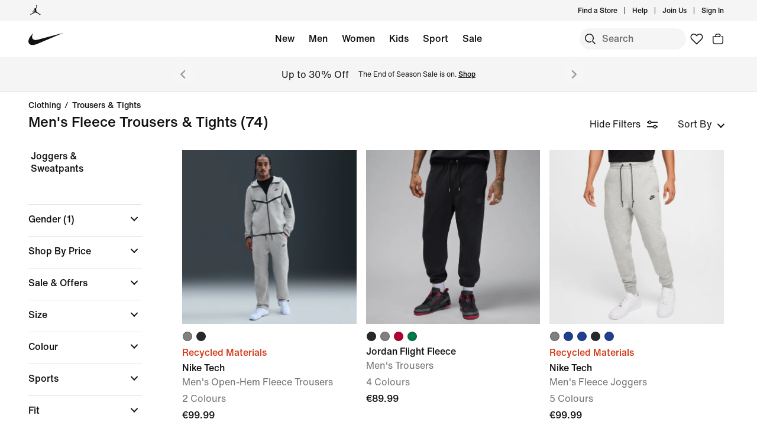

--- FILE ---
content_type: text/html;charset=utf-8
request_url: https://www.nike.com/hr/w/mens-fleece-trousers-tights-2kq19z4xh6qznik1
body_size: 59644
content:
<!DOCTYPE html><html lang="en-HR"><head><style class="vjs-styles-defaults">
      .video-js {
        width: 300px;
        height: 150px;
      }

      .vjs-fluid:not(.vjs-audio-only-mode) {
        padding-top: 56.25%
      }
    </style><meta charset="utf-8"/><meta content="Men&#39;s Fleece Trousers &amp; Tights" name="keywords"/><meta content="Our comfortable fleece trousers for men come in roomy fits you can move in. Discover quality joggers at Nike. Free delivery and returns." name="description"/><meta content="index, follow" name="robots"/><meta content="x-callback-url/facet-search?name=Men&#39;s%20Fleece%20Trousers%20%26%20Tights&amp;conceptid=3b5dd430-2183-4019-97cb-5bd8735f10bf,718064fe-785b-41f8-ab1f-f469cc008d65,0f64ecc7-d624-4e91-b171-b83a03dd8550" name="branch:deeplink:$deeplink_path"/><meta content="Men&#39;s Fleece Trousers &amp; Tights. Nike HR" property="og:title"/><meta content="Our comfortable fleece trousers for men come in roomy fits you can move in. Discover quality joggers at Nike. Free delivery and returns." property="og:description"/><meta content="https://www.nike.com/android-icon-192x192.png" property="og:image"/><meta content="website" property="og:type"/><meta content="https://www.nike.com/hr/w/mens-fleece-trousers-tights-2kq19z4xh6qznik1" property="og:url"/><meta content="Nike.com" property="og:site_name"/><meta content="Men&#39;s Fleece Trousers &amp; Tights. Nike HR" name="twitter:title"/><meta content="Our comfortable fleece trousers for men come in roomy fits you can move in. Discover quality joggers at Nike. Free delivery and returns." name="twitter:description"/><meta content="https://www.nike.com/android-icon-192x192.png" name="twitter:image"/><meta content="summary_large_image" name="twitter:card"/><meta content="@nike" name="twitter:site"/><meta content="@nike" name="twitter:creator"/><link href="https://www.nike.com/hr/w/mens-fleece-trousers-tights-2kq19z4xh6qznik1" rel="canonical"/><title>Men&#39;s Fleece Trousers &amp; Tights. Nike HR</title><meta content="en-gb" http-equiv="content-language"/><link crossorigin="true" href="https://insights-collector.newrelic.com" rel="preconnect"/><link href="https://static.nike.com" rel="preconnect"/><link href="https://content.services.nike.com" rel="preconnect"/><link href="https://api.nike.com" rel="dns-prefetch"/><link href="https://s3.nikecdn.com" rel="dns-prefetch"/><link href="https://abt.nike.com" rel="dns-prefetch"/><link href="" rel="dns-prefetch"/><link href="" rel="dns-prefetch"/><meta name="viewport" content="width=device-width, initial-scale=1.0, maximum-scale=2.0"/><meta name="next-head-count" content="31"/><link href="//www.nike.com/assets/ncss/glyphs/2.6/css/glyphs.min.css" rel="stylesheet" type="text/css"/><link href="//www.nike.com/static/ncss/4.3/dotcom/desktop/css/ncss.en-gb.min.css" rel="stylesheet" type="text/css"/><style data-emotion-css="1herv46 1maloet zhkvrs animation-my5jl animation-1h4bfd8 1k7zvfh 9g65ce 1ms8k3g n99xye 1f947z4 1b38zpn 69xvwy 5ciliq 1lkhomu lrxey8 8pujtg 3d22fv 5faxmh animation-1kt75ha e9iy55 18xr4sw xwapu9 1rkzg9 o3hy8j animation-16aoq79 animation-36bued 1la3v4n 1fxh5tw 1pl6es8 e01723 196r7ux ur29dh 17asbxg 19k7nfv 38fsoa wtrpap animation-5bz3sx 18q2nvy zem114 5vp1as 1y418lh hsmngv 17278tz 1iktvq5 animation-1q62jn2 animation-hffysv">.css-1herv46{min-height:60px;}.css-1maloet{position:relative;z-index:0;}@media screen and (prefers-reduced-motion:reduce),(update:slow){.css-1maloet *{-webkit-animation-duration:0.001ms !important;animation-duration:0.001ms !important;-webkit-animation-iteration-count:1 !important;animation-iteration-count:1 !important;-webkit-transition-duration:0.001ms !important;transition-duration:0.001ms !important;}}@media (min-width:1440px){.css-1maloet{text-align:center;}}.css-1maloet > .loader-overlay{position:fixed;z-index:10;}.css-1maloet figure{margin:0;}.css-zhkvrs{max-width:1920px;position:relative;min-height:1px;display:none;font-size:16px;line-height:1.75;padding-left:8px;padding-right:8px;width:100%;display:inline-block;padding:0;text-align:center;}.css-zhkvrs .title_prefix{-webkit-transition:opacity 100ms;transition:opacity 100ms;}.css-zhkvrs .is--sticky .wall-header.show--count .title_prefix{opacity:0;}.css-zhkvrs .wall-header{padding:0px 48px 15px;background-color:var(--podium-cds-color-bg-primary);}.css-zhkvrs .wall-header__title{-webkit-transform:scale(1);-ms-transform:scale(1);transform:scale(1);-webkit-transform-origin:left center;-ms-transform-origin:left center;transform-origin:left center;-webkit-transition:-webkit-transform 200ms;-webkit-transition:transform 200ms;transition:transform 200ms;}.css-zhkvrs .wall-header-offset{height:15px;}.css-zhkvrs .wall-header-offset.flatten{height:0px;}.css-zhkvrs .wall-header.is--mobile{padding-top:0;padding-right:20px;padding-bottom:0px;}.css-zhkvrs .wall-header.is--mobile .wall-header__title{-webkit-transform-origin:left center;-ms-transform-origin:left center;transform-origin:left center;}.css-zhkvrs .wall-header.is--mobile .wall-header__title,.css-zhkvrs .wall-header.is--mobile .wall-header__nav{padding-top:8px;padding-bottom:8px;}.css-zhkvrs .wall-header.is--mobile .wall-header__preview-bar{width:calc(100% + 40px);margin:0 -20px;}.css-zhkvrs .header-position{-webkit-transition:-webkit-transform 150ms ease;-webkit-transition:transform 150ms ease;transition:transform 150ms ease;}.css-zhkvrs .header-position.is--sticky .wall-header__title{-webkit-transform:scale(0.75);-ms-transform:scale(0.75);transform:scale(0.75);}.css-zhkvrs .header-position + .wall-header-offset{height:15px;}.css-zhkvrs .elevated-filters{-webkit-transition:-webkit-transform 150ms ease;-webkit-transition:transform 150ms ease;transition:transform 150ms ease;}.css-zhkvrs .left-nav{background-color:var(--podium-cds-color-bg-primary);}.css-zhkvrs .left-nav-wrapper{width:240px;padding:0 0 1em 48px;}.css-zhkvrs .left-nav__clear-btn{width:240px;}@media (width < 960px){.css-zhkvrs .wall-header,.css-zhkvrs .wall-breadcrumbs{padding-left:20px;padding-right:24px;}.css-zhkvrs .wall-breadcrumbs{padding-bottom:5px;}.css-zhkvrs .product-grid{padding:0;}.css-zhkvrs .category-wrapper{min-height:48px;}.css-zhkvrs .subheading{-webkit-align-items:center;-webkit-box-align:center;-ms-flex-align:center;align-items:center;display:-webkit-box;display:-webkit-flex;display:-ms-flexbox;display:flex;-webkit-box-pack:justify;-webkit-justify-content:space-between;-ms-flex-pack:justify;justify-content:space-between;min-height:60px;border-top:solid 1px var(--podium-cds-color-border-tertiary);}.css-zhkvrs .subheading__result-count{color:var(--podium-cds-color-text-secondary);margin-left:20px;}.css-zhkvrs .subheading .filters-btn{margin-right:20px;height:25px;padding:6px 20px;}.css-zhkvrs .subheading .filters-btn .filter-Icon-dsc{margin-left:4px;}}@media (min-width:960px){.css-zhkvrs .results__body{display:-webkit-box;display:-webkit-flex;display:-ms-flexbox;display:flex;}.css-zhkvrs .ln-scroller{width:260px;position:-webkit-sticky;position:sticky;margin-left:-260px;-webkit-animation:animation-my5jl 300ms forwards;animation:animation-my5jl 300ms forwards;}.css-zhkvrs .ln-scroller.results--no-anim{-webkit-animation:none;animation:none;}.css-zhkvrs .wall-breadcrumbs{padding-left:48px;padding-right:48px;}.css-zhkvrs .product-grid{padding-left:40px;padding-right:48px;width:100%;}.css-zhkvrs.lhn--closed .ln-scroller.results--no-anim{visibility:hidden;}.css-zhkvrs.lhn--closed .ln-scroller:not(.results--no-anim){-webkit-animation:animation-1h4bfd8 300ms forwards;animation:animation-1h4bfd8 300ms forwards;}.css-zhkvrs.lhn--closed .ln-scroller .simplebar-track.simplebar-vertical{display:none;}}@-webkit-keyframes animation-my5jl{0%{margin-left:-260px;visibility:visible;}100%{margin-left:0px;}}@keyframes animation-my5jl{0%{margin-left:-260px;visibility:visible;}100%{margin-left:0px;}}@-webkit-keyframes animation-1h4bfd8{0%{margin-left:0px;}100%{margin-left:-260px;visibility:hidden;}}@keyframes animation-1h4bfd8{0%{margin-left:0px;}100%{margin-left:-260px;visibility:hidden;}}.css-1k7zvfh{text-align:left;line-height:1;}.css-1k7zvfh .wall-breadcrumbs__list{margin:0;padding:0;}.css-1k7zvfh .wall-breadcrumbs__item,.css-1k7zvfh .wall-breadcrumbs__separator{width:auto;font-size:14px;font-weight:500;line-height:1em;margin:0;display:inline-block;vertical-align:top;}.css-1k7zvfh .wall-breadcrumbs__separator{padding:0 6px;}.css-1k7zvfh li{display:inline-block;}.css-9g65ce{font-weight:400;line-height:1.5;font:var(--podium-cds-typography-body1-strong);background:transparent;color:var(--podium-cds-color-text-primary);cursor:pointer;display:block;margin:0;margin-left:4px;overflow-wrap:break-word;position:relative;text-align:left;white-space:nowrap;width:96%;}.css-9g65ce:focus:not(:focus-visible){outline:none;}.css-9g65ce.is--color{margin:0px -2px 0px 2px;width:100%;}.css-9g65ce:hover{color:var(--podium-cds-color-text-hover);}.css-9g65ce.is--button{background:transparent;border:0;padding:0;}.css-9g65ce.is--selected{color:var(--podium-cds-color-text-secondary);}.css-9g65ce:disabled,.css-9g65ce.no--result{color:var(--podium-cds-color-text-primary);pointer-events:none;cursor:default;}#gen-nav-footer{position:relative;z-index:3;}.css-n99xye{width:1px;height:1px;display:block;pointer-events:none;}.css-1f947z4{position:-webkit-sticky;position:sticky;left:0;z-index:9;}.css-1f947z4:not(.is--sticky){position:relative;-webkit-transform:translateY(0px);-ms-transform:translateY(0px);transform:translateY(0px);top:0px;}.css-1b38zpn{display:block;max-width:1920px;}.css-1b38zpn.show--count .wall-header__title{margin-top:-12px;}.css-1b38zpn.show--count .title_prefix{font-size:14px;position:absolute;top:-18px;}.css-1b38zpn .wall-header{background-color:blue;}.css-1b38zpn .wall-header__content{padding-top:8px;display:-webkit-box;display:-webkit-flex;display:-ms-flexbox;display:flex;-webkit-flex-wrap:wrap;-ms-flex-wrap:wrap;flex-wrap:wrap;-webkit-align-items:flex-end;-webkit-box-align:flex-end;-ms-flex-align:flex-end;align-items:flex-end;}.css-1b38zpn .wall-header__title{-webkit-flex:1 1 0%;-ms-flex:1 1 0%;flex:1 1 0%;font:var(--podium-cds-typography-body1-strong);font-size:24px;line-height:1.3;padding-bottom:2px;}.css-1b38zpn .wall-header__title .store-name{-webkit-text-decoration-line:underline;text-decoration-line:underline;text-underline-offset:2px;}.css-1b38zpn .wall-header__item_count{padding-left:.25em;}.css-1b38zpn .wall-header__preview-bar{width:100%;color:#fff8a3;font-size:1.25em;font-weight:bold;line-height:3em;background:#51acc7;text-shadow: 0px 0px 3px #003344, 0px 0px 3px #003344, 0px 3px 3px #003344;}.css-1b38zpn .wall-header__nav{display:-webkit-inline-box;display:-webkit-inline-flex;display:-ms-inline-flexbox;display:inline-flex;-webkit-align-items:baseline;-webkit-box-align:baseline;-ms-flex-align:baseline;align-items:baseline;}.css-1b38zpn.is--mobile{-webkit-align-items:center;-webkit-box-align:center;-ms-flex-align:center;align-items:center;display:-webkit-box;display:-webkit-flex;display:-ms-flexbox;display:flex;min-height:52px;}.css-1b38zpn.is--mobile .wall-header__content{-webkit-align-items:center;-webkit-box-align:center;-ms-flex-align:center;align-items:center;padding:0;width:100%;}.css-1b38zpn.is--mobile .wall-header__title{font-size:20px;padding-bottom:0;}.css-1b38zpn.is--mobile .wall-header__nav{padding-left:2em;}.css-1b38zpn.is--mobile .wall-header__nav .icon-filter-ds{margin-left:6px;}.css-1b38zpn.is--mobile .wall-header__preview-bar{font-size:1em;}.css-1b38zpn.is--mobile .wall-header__item_count{color:var(--podium-cds-color-text-secondary);}.css-1b38zpn.is--mobile.show--count .wall-header__title{margin-top:0;}.css-1b38zpn.is--mobile.is--themed{padding-top:24px;}.css-69xvwy{font-weight:400;font-weight:500;font-size:20px;line-height:1.2;text-align:left;}.css-5ciliq{position:absolute;top:0;left:-100%;opacity:0;}.css-1lkhomu .categories__item{font-size:16px;}.css-1lkhomu .categories__item.is--selected{color:var(--podium-cds-color-text-primary);cursor:default;}.css-1lkhomu.is--desktop{padding:0 0 40px;}.css-1lkhomu.is--desktop .categories__item{color:var(--podium-cds-color-text-primary);font-weight:500;white-space:normal;word-wrap:break-word;line-height:1.35em;padding-bottom:10px;padding-right:1.1em;}.css-1lkhomu.is--desktop .categories__item:first-of-type{margin-top:0;}.css-1lkhomu.is--desktop .categories__item.is--selected{-webkit-text-decoration:underline;text-decoration:underline;}.css-1lkhomu.is--mobile{padding-top:8px;text-align:center;white-space:nowrap;background:var(--podium-cds-color-bg-primary);overflow-x:auto;}.css-1lkhomu.is--mobile .categories__item{width:auto;padding:0 16px 14px 16px;display:inline-block;position:relative;font-weight:500;margin:0;}.css-1lkhomu.is--mobile .categories__item:hover{color:var(--podium-cds-color-text-hover);}.css-1lkhomu.is--mobile .categories__item.is--selected:after{position:absolute;content:'';height:2px;bottom:0;left:0;width:100%;background:var(----podium-cds-button-color-bg-primary);padding:0 10px;background-clip:content-box;}.css-1lkhomu.is--mobile .categories__content::before,.css-1lkhomu.is--mobile .categories__content::after{content:'';width:4px;height:1em;display:inline-block;}.css-1lkhomu.is--mobile .simplebar-content{padding:0;text-align:left;}.css-1lkhomu.is--mobile .simplebar-content::before,.css-1lkhomu.is--mobile .simplebar-content::after{content:none;}.css-1lkhomu.is--mobile .simplebar-track.simplebar-horizontal .simplebar-scrollbar:before{visibility:hidden!important;}.css-lrxey8{font-size:16px;}.css-lrxey8 .sort__section-title legend h3{padding-top:0.5em;padding-bottom:1em;font-weight:400;font-weight:500;font-size:16px;line-height:1.5;}.css-lrxey8 .sort__section-title> div.sort__content{padding-top:0;}.css-lrxey8 .sort__content .radio__label{padding-inline-start:6px;}.css-lrxey8 .sort__content .radio-circle{opacity:0;}.css-lrxey8 .sort__content>div{margin-left:0;margin-bottom:8px;}.css-lrxey8.is-mobile{padding-bottom:10px;}.css-8pujtg .filter-group{width:100%;text-align:left;padding:0;border-bottom:solid 1px var(--podium-cds-color-border-tertiary);display:block;line-height:28px;}.css-8pujtg .filter-group:first-of-type{border-top:solid 1px var(--podium-cds-color-border-tertiary);}.css-8pujtg .filter-group:last-of-type{border-bottom:none;}.css-8pujtg .filter-group__label,.css-8pujtg .filter-group__btn{display:block;}.css-8pujtg .filter-group__label{padding:12px 0 0 0;width:98%;}.css-8pujtg .filter-group .trigger-content{padding:12px 0;width:98%;cursor:pointer;-webkit-user-select:none;-moz-user-select:none;-ms-user-select:none;user-select:none;position:relative;}.css-8pujtg .filter-group .trigger-content:focus:not(:focus-visible){outline:none;}.css-8pujtg .filter-group .trigger-content .icon-chevron{position:absolute;top:24px;right:2px;-webkit-transform:translateY(-50%);-ms-transform:translateY(-50%);transform:translateY(-50%);}.css-8pujtg .filter-group .trigger-content__label{font:var(--podium-cds-typography-body1-strong);display:inline-block;width:93%;}.css-8pujtg .filter-group .trigger-content .filter-group__count{display:inline;}.css-8pujtg .filter-group .trigger-content .is--hidden{display:none;}.css-8pujtg .filter-group__content{padding:0 0 20px;}.css-8pujtg .filter-group__content.for--colors .filter-group__items-group,.css-8pujtg .filter-group__content.for--sizes .filter-group__items-group{display:-webkit-box;display:-webkit-flex;display:-ms-flexbox;display:flex;-webkit-flex-wrap:wrap;-ms-flex-wrap:wrap;flex-wrap:wrap;}.css-8pujtg .filter-group__content.for--colors{padding:8px 0 10px;}.css-8pujtg .filter-group__content.for--sizes{margin:0 -6px 0 0;padding:7px 0 14px;}.css-8pujtg .filter-group__content.for--sizes-nested{margin-right:0px;padding-top:2px;}.css-8pujtg .filter-group__outer{margin-left:-4px;margin-top:5px;}.css-8pujtg .filter-group__closed .filter-group__content{visibility:hidden;}.css-8pujtg .filter-group .show-more .filter-group__content{visibility:hidden;}.css-8pujtg .filter-group .show-more.is--open .filter-group__content{visibility:visible;}.css-8pujtg .filter-group .show-more .filter-item:first-child{margin-top:0;}.css-8pujtg .filter-item:not(.is--color):not(.is--size){margin:4px 2px;}.css-8pujtg .filter-item:not(.is--color):not(.is--size) .pseudo-checkbox{margin-top:2px;-webkit-flex-shrink:0;-ms-flex-negative:0;flex-shrink:0;}.css-8pujtg:not(.is--mobile) .filter-item > .icon-checkmark{margin-right:8px;top:8px;display:none;vertical-align:top;}.css-8pujtg:not(.is--mobile) .filter-item > .icon-checkmark.is--toggled{display:inline-block;}.css-8pujtg:not(.is--mobile) .filter-item.is--selected{color:var(--podium-cds-icon-button-color-bg-primary);margin-top:2px;margin-bottom:2px;}.css-8pujtg:not(.is--mobile) .filter-item.is--selected.is--size,.css-8pujtg:not(.is--mobile) .filter-item.is--selected.is--color{margin-top:0;margin-bottom:0;}.css-3d22fv{-webkit-transition:visibility ms;transition:visibility ms;}.css-5faxmh{font-weight:400;line-height:1.5;font:var(--podium-cds-typography-body1-strong);background:transparent;color:var(--podium-cds-color-text-primary);cursor:pointer;display:block;margin:0;margin-left:4px;overflow-wrap:break-word;position:relative;text-align:left;white-space:nowrap;width:96%;}.css-5faxmh:focus:not(:focus-visible){outline:none;}.css-5faxmh.is--color{margin:0px -2px 0px 2px;width:100%;}.css-5faxmh:hover{color:var(--podium-cds-color-text-hover);}.css-5faxmh.is--button{background:transparent;border:0;padding:0;}.css-5faxmh.is--selected{color:var(--podium-cds-color-text-secondary);}.css-5faxmh:disabled,.css-5faxmh.no--result{color:var(--podium-cds-color-text-primary);pointer-events:none;cursor:default;}.css-5faxmh .icon-checkmark{display:inline-block;}.css-5faxmh .filter-item__item-label{display:inline-block;font:var(--podium-cds-typography-body1);word-break:break-word;white-space:normal;}.css-5faxmh .filter-item__color-patch{width:28px;height:28px;text-align:center;border-radius:14px;display:block;}.css-5faxmh .filter-item__color-patch.is--white{border:solid 1px var(--podium-cds-color-border-tertiary);}.css-5faxmh .filter-item__color-patch.is--black{display:inline-block;background-color:#000;}.css-5faxmh .filter-item__color-patch.is--blue{display:inline-block;background-color:#1790C8;}.css-5faxmh .filter-item__color-patch.is--brown{display:inline-block;background-color:#825D41;}.css-5faxmh .filter-item__color-patch.is--green{display:inline-block;background-color:#7BBA3C;}.css-5faxmh .filter-item__color-patch.is--grey{display:inline-block;background-color:#808080;}.css-5faxmh .filter-item__color-patch.is--multi-color{background: radial-gradient(var(--podium-cds-color-white) 20%,transparent 20%), radial-gradient(var(--podium-cds-color-white) 20%,transparent 20%), var(--podium-cds-color-black);background-position:0 0,8px 8px;background-size:15px 15px;display:inline-block;}.css-5faxmh .filter-item__color-patch.is--orange{display:inline-block;background-color:#F36B26;}.css-5faxmh .filter-item__color-patch.is--pink{display:inline-block;background-color:#F0728F;}.css-5faxmh .filter-item__color-patch.is--purple{display:inline-block;background-color:#8D429F;}.css-5faxmh .filter-item__color-patch.is--red{display:inline-block;background-color:#E7352B;}.css-5faxmh .filter-item__color-patch.is--white{display:inline-block;background-color:var(--podium-cds-color-white);}.css-5faxmh .filter-item__color-patch.is--yellow{display:inline-block;background-color:#FED533;}.css-5faxmh.is--selected .filter-item__color-patch{position:relative;}.css-5faxmh.is--selected .filter-item__color-patch .icon-checkmark{display:inline-block;color:var(--podium-cds-color-text-primary);position:absolute;top:50%;left:50%;right:unset;-webkit-transform:translate3d(-50%,-50%,0);-ms-transform:translate3d(-50%,-50%,0);transform:translate3d(-50%,-50%,0);}.css-5faxmh.is--selected .filter-item__color-patch.is--black .icon-checkmark{color:var(--podium-cds-color-text-primary-inverse);}.css-5faxmh.is--selected .filter-item__color-patch.is--white .icon-checkmark{color:var(--podium-cds-color-text-secondary);}.css-5faxmh.is--selected .filter-item__color-patch.is--multi-color .icon-checkmark{color:var(--podium-cds-color-text-primary-inverse);border-radius:100%;background:black;}.css-5faxmh.is--size{height:36px;text-align:center;border:solid 1px var(--podium-cds-color-border-tertiary);border-radius:5px;margin-right:6px;margin-bottom:6px;-webkit-flex:1 0 56px;-ms-flex:1 0 56px;flex:1 0 56px;display:-webkit-box;display:-webkit-flex;display:-ms-flexbox;display:flex;-webkit-box-pack:center;-webkit-justify-content:center;-ms-flex-pack:center;justify-content:center;-webkit-align-items:center;-webkit-box-align:center;-ms-flex-align:center;align-items:center;}@media screen and (-ms-high-contrast:active),(-ms-high-contrast:none){.css-5faxmh.is--size{-ms-flex:1 0 188px;}}.css-5faxmh.is--size .filter-item__item-label{padding:0 0.5em;white-space:nowrap;display:block;}.css-5faxmh.is--size:hover,.css-5faxmh.is--size.is--selected{color:var(--podium-cds-color-text-primary);box-shadow:inset 0px 0px 0 1px var(--podium-cds-color-border-active);}.css-5faxmh.is--default{display:-webkit-box;display:-webkit-flex;display:-ms-flexbox;display:flex;}.css-5faxmh.is--color{width:32%;height:100%;min-height:68px;text-align:center;display:-webkit-box;display:-webkit-flex;display:-ms-flexbox;display:flex;-webkit-flex-direction:column;-ms-flex-direction:column;flex-direction:column;-webkit-align-items:center;-webkit-box-align:center;-ms-flex-align:center;align-items:center;}.css-5faxmh.is--color .filter-item__item-label{padding-top:2px;font-size:12px;}.css-5faxmh.is--color .filter-item__color-patch.color--tapped{-webkit-animation:animation-1kt75ha 300ms;animation:animation-1kt75ha 300ms;}.css-5faxmh.is--color:focus{-webkit-tap-highlight-color:transparent;}@-webkit-keyframes animation-1kt75ha{0%{-webkit-transform:scale(1);-ms-transform:scale(1);transform:scale(1);}85%{-webkit-transform:scale(0.80);-ms-transform:scale(0.80);transform:scale(0.80);}100%{-webkit-transform:scale(1);-ms-transform:scale(1);transform:scale(1);}}@keyframes animation-1kt75ha{0%{-webkit-transform:scale(1);-ms-transform:scale(1);transform:scale(1);}85%{-webkit-transform:scale(0.80);-ms-transform:scale(0.80);transform:scale(0.80);}100%{-webkit-transform:scale(1);-ms-transform:scale(1);transform:scale(1);}}.css-e9iy55{width:20px;height:20px;vertical-align:top;border:solid 1px var(--podium-cds-color-text-secondary);border-radius:4px;margin-right:6px;display:inline-block;position:relative;}.css-e9iy55 .icon-checkmark{color:var(--podium-cds-color-text-primary-inverse);position:absolute;top:3px;left:2px;}.css-e9iy55.is--checked{border-color:var(--podium-cds-color-text-primary);background:var(--podium-cds-color-text-primary);}.css-18xr4sw .show-more{display:-webkit-box;display:-webkit-flex;display:-ms-flexbox;display:flex;-webkit-flex-direction:column;-ms-flex-direction:column;flex-direction:column;-webkit-flex-flow:column-reverse;-ms-flex-flow:column-reverse;flex-flow:column-reverse;width:100%;}.css-18xr4sw .show-more .show-more__btn{font:var(--podium-cds-typography-body1);background:none;color:var(--podium-cds-color-text-primary);cursor:pointer;margin-top:5px;text-align:left;}.css-18xr4sw .show-more .show-more__btn:focus:not(:focus-visible){outline:none;}.css-18xr4sw .show-more .show-more__btn.is-open{display:none;}.css-18xr4sw .show-more .filter-item:first-of-type{margin-top:0;}.css-18xr4sw .less-btn{font:var(--podium-cds-typography-body1);background:none;color:var(--podium-cds-color-text-primary);cursor:pointer;margin-top:5px;text-align:left;}.css-xwapu9{max-width:1920px;padding:0 48px;position:relative;}@media (width < 960px){.css-xwapu9{padding-left:0;padding-right:0;}}.css-xwapu9 .loader-overlay{z-index:1;}.css-1rkzg9{text-align:left;padding-bottom:36px;}@media only screen and (min-width:960px){.css-1rkzg9{padding-bottom:0;}}.css-1rkzg9 > .content-card{padding-bottom:16px;}@media (width < 960px){.css-1rkzg9{padding-left:0;padding-right:0;}.css-1rkzg9 .sort-filter{position:-webkit-sticky;position:sticky;bottom:24px;z-index:8;width:100%;}}@media (width < 960px){.css-1rkzg9 > .product-grid__card:nth-of-type(2n-1),.css-1rkzg9 > .product-grid__card:nth-of-type(-2n+3){padding-left:0px;padding-right:3px;}.css-1rkzg9 > .product-grid__card:nth-of-type(2n),.css-1rkzg9 > .product-grid__card:nth-of-type(-2n+4){padding-left:3px;padding-right:0px;}.css-1rkzg9 > .product-grid__card.elevated-card{width:100%;padding:0;}.css-1rkzg9 > .product-grid__card.elevated-card .product-card__body{max-width:none;}.css-1rkzg9 > .elevated-card.odd-position ~ div.product-grid__card:not(.elevated-card):nth-of-type(2n-1),.css-1rkzg9 > .multi-width ~ div.product-grid__card:nth-of-type(2n-1){padding-left:3px;padding-right:0px;}.css-1rkzg9 > .elevated-card.odd-position ~ div.product-grid__card:not(.elevated-card):nth-of-type(2n),.css-1rkzg9 > .multi-width ~ div.product-grid__card:nth-of-type(2n){padding-left:0px;padding-right:3px;}.css-1rkzg9 > .product-grid__card.elevated-card.even-position + div.product-grid__card:not(.elevated-card),.css-1rkzg9 > .elevated-card.even-position + div.product-grid__card:not(.elevated-card) + div.product-grid__card:not(.elevated-card) + div.product-grid__card:not(.elevated-card){padding-left:0px;padding-right:3px;}.css-1rkzg9 > .elevated-card.even-position + div.product-grid__card:not(.elevated-card) + div.product-grid__card:not(.elevated-card),.css-1rkzg9 > .elevated-card.even-position + div.product-grid__card:not(.elevated-card) + div.product-grid__card:not(.elevated-card) + div.product-grid__card:not(.elevated-card) + div.product-grid__card:not(.elevated-card){padding-right:0px;padding-left:3px;}}.css-o3hy8j{position:relative;min-height:1px;display:none;font-size:16px;line-height:1.75;padding-left:8px;padding-right:8px;width:50%;display:inline-block;vertical-align:top;}.css-o3hy8j .product-card__body{position:relative;margin-bottom:18px;max-width:592px;}.css-o3hy8j .product-card__link-overlay{font-size:0;display:block;position:absolute;top:0;left:0;bottom:0;right:0;z-index:1;}.css-o3hy8j .product-card__img-link-overlay{display:block;z-index:1;position:relative;}.css-o3hy8j .product-card__customize-overlay [class$="__badge"] svg{width:55%;-webkit-transform:translate(-45%,-56%);-ms-transform:translate(-45%,-56%);transform:translate(-45%,-56%);}.css-o3hy8j .product-card__customize-overlay [class$="__content"]{height:40px;font-weight:500;line-height:40px;padding:0 14px 0 40px;border-radius:40px;margin:16px;background:var(--podium-cds-color-bg-on-image-primary);position:absolute;top:0;left:0;z-index:-1;}.css-o3hy8j .product-card__hero-image{width:100%;background:var(--podium-cds-color-bg-loading);}.css-o3hy8j .product-card__info{position:relative;padding:12px 0 2px 0;min-height:185px;font-size:16px;}@media (min-width:960px){.css-o3hy8j .product-card__info.has--percent-off{min-height:220px;}}.css-o3hy8j .product-card__info.for--product.disable-animations .product-card__animation_wrapper{-webkit-animation:none;animation:none;}.css-o3hy8j .product-card__info.for--product .product-card__animation_wrapper{-webkit-animation:animation-16aoq79 0.25s;animation:animation-16aoq79 0.25s;-webkit-animation-fill-mode:both;animation-fill-mode:both;}.css-o3hy8j .product-card__info.has--message .product-card__animation_wrapper{-webkit-animation:animation-36bued 0.25s;animation:animation-36bued 0.25s;-webkit-animation-fill-mode:both;animation-fill-mode:both;}.css-o3hy8j .product-card__info.has--new-colorways{padding:12px 0 2px 0;}@media (width < 960px){.css-o3hy8j .product-card__info.has--image-colorways{padding:2px 12px 0 12px;}}@media (width < 960px){.css-o3hy8j .product-card__info{font-size:14px;padding:12px 12px 0 12px;line-height:20px;min-height:0;}.css-o3hy8j .product-card__info *{line-height:20px !important;}}.css-o3hy8j .product-card__info .product_msg_info{display:inline-block;}.css-o3hy8j .product-card__info .product_msg_info.is--hidden{display:none;}@media (width < 960px){.css-o3hy8j .product-card__info .product_msg_info{width:100%;display:inline-block;padding-left:0;padding-right:0;}}.css-o3hy8j .product-card__title{color:var(--podium-cds-color-text-primary);font:var(--podium-cds-typography-body1-strong);}@media (width < 960px){.css-o3hy8j .product-card__title{padding-top:2px;font-size:14px;}}.css-o3hy8j .product-card__subtitle{color:var(--podium-cds-color-text-secondary);font-size:16px;}@media (width < 960px){.css-o3hy8j .product-card__subtitle{font-size:14px;}}.css-o3hy8j .product-card__colorway-btn{background:none;padding:0;}.css-o3hy8j .product-card__messaging{color:var(--podium-cds-color-text-primary);font:var(--podium-cds-typography-body1-strong);margin-bottom:0;margin-top:-3px;opacity:1;display:inline-block;}@media (width < 960px){.css-o3hy8j .product-card__messaging{font-size:14px;}}.css-o3hy8j .product-card__messaging.accent--color{color:var(--podium-cds-color-text-badge);}.css-o3hy8j .product-card__count-wrapper{padding-bottom:10px;}.css-o3hy8j .product-card__count-wrapper .product-card__count-item{width:100%;display:inline-block;padding-left:0;padding-right:0;}@media (width < 960px){.css-o3hy8j .product-card__count-wrapper{padding-bottom:0px;}}.css-o3hy8j .product-card__count-wrapper.show--all{line-height:1.5em;}.css-o3hy8j .product-card__count-wrapper.show--all.is--hovering{display:inline-block;height:50px;}.css-o3hy8j .product-card__product-count{font:var(--podium-cds-typography-body1);font-size:16px;color:var(--podium-cds-color-text-secondary);}@media (width < 960px){.css-o3hy8j .product-card__product-count{font-size:14px;padding-top:1px;padding-bottom:0;}}.css-o3hy8j .product-card__colorways{display:-webkit-box;display:-webkit-flex;display:-ms-flexbox;display:flex;padding-top:0;font-size:0;position:relative;z-index:2;color:var(--podium-cds-color-text-secondary);}@media (min-width:960px){.css-o3hy8j .product-card__colorways{padding-bottom:12px;}}@media (width < 960px){.css-o3hy8j .product-card__colorways{margin-left:-12px;margin-right:-12px;}}.css-o3hy8j .product-card__colorways-nby-icon{margin-left:3px;margin-top:7px;width:23px;}.css-o3hy8j .product-card__colorways-new{display:-webkit-box;display:-webkit-flex;display:-ms-flexbox;display:flex;padding-top:0;font-size:0;position:relative;z-index:2;color:var(--podium-cds-color-text-secondary);}@media (min-width:960px){.css-o3hy8j .product-card__colorways-new{padding-bottom:12px;}}.css-o3hy8j .product-card__colorways-new.colorways-padding{padding-bottom:4px;}.css-o3hy8j .product-card__colorways-new-circle{display:-webkit-box;display:-webkit-flex;display:-ms-flexbox;display:flex;}.css-o3hy8j .product-card__colorways-new-more-circle{font-size:16px;color:var(--podium-cds-color-grey-400);line-height:24px;padding-left:4px;vertical-align:middle;}@media (width < 960px){.css-o3hy8j .product-card__colorways-new-more-circle{font-size:14px;color:var(--podium-cds-color-text-secondary);}}.css-o3hy8j .product-card__colorways-image{display:-webkit-box;display:-webkit-flex;display:-ms-flexbox;display:flex;padding-top:0;font-size:0;position:relative;z-index:2;color:var(--podium-cds-color-text-secondary);}@media (min-width:960px){.css-o3hy8j .product-card__colorways-image{padding-bottom:12px;}}@media (width < 960px){.css-o3hy8j .product-card__colorways-image{margin-left:-12px;margin-right:-12px;}}.css-o3hy8j .product-card__colorways-image-thumbs{display:-webkit-box;display:-webkit-flex;display:-ms-flexbox;display:flex;}.css-o3hy8j .product-card__colorways-image-thumbs .colorway{width:36px;}@media (max-width:384px){.css-o3hy8j .product-card__colorways-image-thumbs .colorway{width:34px;}}.css-o3hy8j .product-card__colorways-image-more{font-size:16px;color:var(--podium-cds-color-grey-400);line-height:36px;padding-left:4px;vertical-align:middle;}@media (width < 960px){.css-o3hy8j .product-card__colorways-image-more{font-size:14px;color:var(--podium-cds-color-text-secondary);padding-top:8px;}}.css-o3hy8j .product-card__imageway-wrapper{position:relative;display:inline-block;}@media (min-width:960px){.css-o3hy8j .product-card__imageway-wrapper{padding-right:4px;}}.css-o3hy8j .product-card__imageway-wrapper--has-more .colorway{position:relative;}.css-o3hy8j .product-card__imageway-more-overlay{position:absolute;top:0;left:0;width:36px;height:36px;display:-webkit-box;display:-webkit-flex;display:-ms-flexbox;display:flex;-webkit-align-items:center;-webkit-box-align:center;-ms-flex-align:center;align-items:center;-webkit-box-pack:end;-webkit-justify-content:flex-end;-ms-flex-pack:end;justify-content:flex-end;background:linear-gradient(to right,rgba(255,255,255,0) 0%,rgba(255,255,255,1) 50%,rgba(255,255,255,1) 100%);pointer-events:none;z-index:1;}@media (max-width:384px){.css-o3hy8j .product-card__imageway-more-overlay{-webkit-box-pack:center;-webkit-justify-content:center;-ms-flex-pack:center;justify-content:center;}}.css-o3hy8j .product-card__imageway-more-count{font:var(--podium-cds-typography-body3);color:var(--podium-cds-color-text-secondary);padding-right:0;}.css-o3hy8j .product-card__price-wrapper{vertical-align:top;text-align:left;width:100%;}.css-o3hy8j .product-card__price-wrapper .is--striked-out{color:var(--podium-cds-color-text-secondary);}@media (width < 960px){.css-o3hy8j .product-card__price-wrapper .is--striked-out{padding-right:5px;}}.css-o3hy8j .product-card__price-wrapper .product-price.is--current-price{font-weight:500;}.css-o3hy8j .product-card__price-wrapper .product-price__wrapper__MAP{display:block;}.css-o3hy8j .product-card__price-wrapper .product-price__wrapper__MAP .is--current-price{padding-right:5px;}.css-o3hy8j .product-card__price-wrapper .product-price__wrapper{display:-webkit-box;display:-webkit-flex;display:-ms-flexbox;display:flex;}.css-o3hy8j .product-card__price-wrapper .product-price__wrapper .is--current-price{padding-right:5px;}@media (width < 960px){.css-o3hy8j .product-card__price-wrapper{padding-top:4px;}}.css-o3hy8j .product-card__price{font-size:16px;padding-right:16px;}@media (width < 960px){.css-o3hy8j .product-card__price{font-size:14px;padding-right:calc(14px - 5px);}}.css-o3hy8j .product-card__titles{line-height:1.5em;}.css-o3hy8j.is--loading .product-card__hero-image{background-color:var(--podium-cds-color-bg-loading);}.css-o3hy8j.is--loading .product-card__hero-image img{opacity:0;}.css-o3hy8j .promo__message{padding-top:6px;padding-bottom:16px;}@media only screen and (min-width:960px){.css-o3hy8j{width:33.33333333333333%;display:inline-block;}}@-webkit-keyframes animation-16aoq79{0%{-webkit-transform:translateY(0em);-ms-transform:translateY(0em);transform:translateY(0em);}100%{-webkit-transform:translateY(-1.5em);-ms-transform:translateY(-1.5em);transform:translateY(-1.5em);}}@keyframes animation-16aoq79{0%{-webkit-transform:translateY(0em);-ms-transform:translateY(0em);transform:translateY(0em);}100%{-webkit-transform:translateY(-1.5em);-ms-transform:translateY(-1.5em);transform:translateY(-1.5em);}}@-webkit-keyframes animation-36bued{0%{-webkit-transform:translateY(-1.5em);-ms-transform:translateY(-1.5em);transform:translateY(-1.5em);}100%{-webkit-transform:translateY(0em);-ms-transform:translateY(0em);transform:translateY(0em);}}@keyframes animation-36bued{0%{-webkit-transform:translateY(-1.5em);-ms-transform:translateY(-1.5em);transform:translateY(-1.5em);}100%{-webkit-transform:translateY(0em);-ms-transform:translateY(0em);transform:translateY(0em);}}.css-1la3v4n img{width:100%;height:auto;display:block;opacity:1;-webkit-transition:opacity 0.28s;transition:opacity 0.28s;}.css-1fxh5tw{width:'100%', height:'auto', maxWidth:'100%',;}.css-1pl6es8{display:-webkit-inline-box;display:-webkit-inline-flex;display:-ms-inline-flexbox;display:inline-flex;-webkit-flex-wrap:wrap;-ms-flex-wrap:wrap;flex-wrap:wrap;}.css-e01723{font:var(--podium-cds-typography-body1-strong);}@media (width < 960px){.css-e01723[data-country="id"],.css-e01723[data-country="ro"]{-webkit-flex-direction:column;-ms-flex-direction:column;flex-direction:column;-webkit-align-items:flex-start;-webkit-box-align:flex-start;-ms-flex-align:flex-start;align-items:flex-start;}}.css-e01723 .is--striked-out{font:var(--podium-cds-typography-body1);color:var(--podium-cds-color-grey-400);-webkit-text-decoration:line-through;text-decoration:line-through;}.css-e01723 .is--striked-out.in__styling{-webkit-text-decoration:none;text-decoration:none;}.css-196r7ux{color:var(--podium-cds-color-text-primary);}.css-ur29dh{padding-right:5px;}.css-17asbxg{display:-webkit-box;display:-webkit-flex;display:-ms-flexbox;display:flex;-webkit-align-items:center;-webkit-box-align:center;-ms-flex-align:center;align-items:center;-webkit-box-pack:center;-webkit-justify-content:center;-ms-flex-pack:center;justify-content:center;width:100%;height:100%;padding:1px;}.css-17asbxg .color-loader__circle{width:16px;height:16px;border-radius:50%;border:0.8px solid var(--podium-cds-color-scrim-primary);box-sizing:border-box;-webkit-animation:colorFadeIn 0.8s ease-in-out;animation:colorFadeIn 0.8s ease-in-out;-webkit-transform-origin:center;-ms-transform-origin:center;transform-origin:center;}@-webkit-keyframes colorFadeIn{0%{opacity:0;-webkit-transform:scale(0.8);-ms-transform:scale(0.8);transform:scale(0.8);}50%{opacity:0.5;}100%{opacity:1;-webkit-transform:scale(1);-ms-transform:scale(1);transform:scale(1);}}@keyframes colorFadeIn{0%{opacity:0;-webkit-transform:scale(0.8);-ms-transform:scale(0.8);transform:scale(0.8);}50%{opacity:0.5;}100%{opacity:1;-webkit-transform:scale(1);-ms-transform:scale(1);transform:scale(1);}}.css-19k7nfv{height:4em;margin-top:10px;margin-bottom:3em;position:relative;}.css-38fsoa{background:rgba(var(--podium-cds-color-bg-on-image-primary),0.5);position:absolute;top:0;left:0;right:0;bottom:0;-webkit-transition:opacity 0.2s;transition:opacity 0.2s;opacity:0;-webkit-user-select:none;-moz-user-select:none;-ms-user-select:none;user-select:none;pointer-events:none;}.css-38fsoa.is--visible{opacity:1;-webkit-user-select:auto;-moz-user-select:auto;-ms-user-select:auto;user-select:auto;pointer-events:auto;}.css-wtrpap{width:1em;height:1em;font-size:2rem;box-sizing:content-box;background:transparent;border-radius:100%;position:absolute;top:50%;left:50%;-webkit-transform:translate(-50%,-50%);-ms-transform:translate(-50%,-50%);transform:translate(-50%,-50%);}.css-wtrpap::before,.css-wtrpap::after{position:absolute;top:1px;right:0.5em;bottom:0.5em;left:0;content:'';width:100%;height:100%;border-radius:100%;box-sizing:border-box;display:block;-webkit-animation:animation-5bz3sx 0.5s linear infinite;animation:animation-5bz3sx 0.5s linear infinite;}.css-wtrpap::before{opacity:0.25;border:solid 0.05em #000;border-top-color:transparent;}.css-wtrpap::after{border:solid 0.05em transparent;border-top-color:#000;}@-webkit-keyframes animation-5bz3sx{from{-webkit-transform:rotate(0deg);-ms-transform:rotate(0deg);transform:rotate(0deg);}to{-webkit-transform:rotate(360deg);-ms-transform:rotate(360deg);transform:rotate(360deg);}}@keyframes animation-5bz3sx{from{-webkit-transform:rotate(0deg);-ms-transform:rotate(0deg);transform:rotate(0deg);}to{-webkit-transform:rotate(360deg);-ms-transform:rotate(360deg);transform:rotate(360deg);}}.css-18q2nvy{text-align:left;padding-bottom:116px;padding-top:44px;}.css-18q2nvy .results-cms-footer__body,.css-18q2nvy .results-cms-footer__title,{font:var(--podium-cds-typography-body1);}.css-18q2nvy a{border-bottom:solid 1px;padding-bottom:1px;}@media (min-width:960px){.css-18q2nvy{margin-left:-8px;}}.css-zem114{position:relative;min-height:1px;display:none;font-size:16px;line-height:1.75;padding-left:8px;padding-right:8px;width:100%;display:inline-block;padding-bottom:20px;}.css-5vp1as{font-weight:400;font-weight:500;font-size:20px;line-height:1.2;padding-left:44px;padding-left:44px;}@media only screen and (min-width:960px){.css-5vp1as{padding-bottom:8px;}}.css-1y418lh{position:relative;min-height:1px;display:none;font-size:16px;line-height:1.75;padding-left:8px;padding-right:8px;width:100%;display:inline-block;padding-bottom:4px;}@media only screen and (min-width:960px){.css-1y418lh{width:66.66666666666666%;display:inline-block;}}.css-hsmngv{font-weight:400;line-height:1.5;padding-left:44px;padding-left:44px;}@media only screen and (min-width:960px){.css-hsmngv{padding-bottom:8px;}}.css-17278tz{background:rgba(from var(--podium-cds-color-bg-primary) r g b / 0.7);position:absolute;top:0;left:0;right:0;bottom:0;-webkit-transition:opacity 0.2s;transition:opacity 0.2s;opacity:0;-webkit-user-select:none;-moz-user-select:none;-ms-user-select:none;user-select:none;pointer-events:none;}.css-17278tz.is--visible{opacity:1;-webkit-user-select:auto;-moz-user-select:auto;-ms-user-select:auto;user-select:auto;pointer-events:auto;}.css-1iktvq5{width:13px;height:13px;position:relative;}.css-1iktvq5::after,.css-1iktvq5::before{content:'';height:2px;background-color:currentColor;display:block;position:absolute;-webkit-transform-origin:left center;-ms-transform-origin:left center;transform-origin:left center;}.css-1iktvq5::before{width:6px;border-top-left-radius:1px;border-bottom-left-radius:1px;top:5px;left:1px;-webkit-transform:rotate(49deg) scale(0,1);-ms-transform:rotate(49deg) scale(0,1);transform:rotate(49deg) scale(0,1);-webkit-animation-fill-mode:forwards;animation-fill-mode:forwards;}.css-1iktvq5::after{width:13px;border-top-right-radius:1px;border-bottom-right-radius:1px;top:10px;left:4px;-webkit-transform:rotate(-49deg) scale(0,1);-ms-transform:rotate(-49deg) scale(0,1);transform:rotate(-49deg) scale(0,1);-webkit-animation-fill-mode:forwards;animation-fill-mode:forwards;}.css-1iktvq5.is--toggled::before{-webkit-animation:animation-hffysv 100ms;animation:animation-hffysv 100ms;-webkit-animation-fill-mode:forwards;animation-fill-mode:forwards;}.css-1iktvq5.is--toggled::after{-webkit-animation:animation-1q62jn2 100ms;animation:animation-1q62jn2 100ms;-webkit-animation-delay:50ms;animation-delay:50ms;-webkit-animation-fill-mode:forwards;animation-fill-mode:forwards;}@-webkit-keyframes animation-1q62jn2{0%{-webkit-transform:rotate(-49deg) scale(0,1);-ms-transform:rotate(-49deg) scale(0,1);transform:rotate(-49deg) scale(0,1);}100%{-webkit-transform:rotate(-49deg) scale(1,1);-ms-transform:rotate(-49deg) scale(1,1);transform:rotate(-49deg) scale(1,1);}}@keyframes animation-1q62jn2{0%{-webkit-transform:rotate(-49deg) scale(0,1);-ms-transform:rotate(-49deg) scale(0,1);transform:rotate(-49deg) scale(0,1);}100%{-webkit-transform:rotate(-49deg) scale(1,1);-ms-transform:rotate(-49deg) scale(1,1);transform:rotate(-49deg) scale(1,1);}}@-webkit-keyframes animation-hffysv{0%{-webkit-transform:rotate(49deg) scale(0,1);-ms-transform:rotate(49deg) scale(0,1);transform:rotate(49deg) scale(0,1);}100%{-webkit-transform:rotate(49deg) scale(1,1);-ms-transform:rotate(49deg) scale(1,1);transform:rotate(49deg) scale(1,1);}}@keyframes animation-hffysv{0%{-webkit-transform:rotate(49deg) scale(0,1);-ms-transform:rotate(49deg) scale(0,1);transform:rotate(49deg) scale(0,1);}100%{-webkit-transform:rotate(49deg) scale(1,1);-ms-transform:rotate(49deg) scale(1,1);transform:rotate(49deg) scale(1,1);}}</style>
    
        
  
    
  
    




  <meta content="App meta data" data-branch-name="production" data-build-number="468" data-commit-sha="f4314ccec" name="application-data"/><link href="https://static-assets.nike.com/video-player/2.1.2/nike-one-video-player.min.css" rel="stylesheet"/>
    
    
        <!-- OptIn Country  -->

  
  
  
  
  
  
  
  
  
  
  
  
  
  

<!-- Privacy Validation  -->


<!-- Include Experimentation Scripts -->


  <!-- Experimentation Not Allowed -->
  
    
  
    




  <link rel="stylesheet" href="//www.nike.com/assets/experience/dotcom-browse/app/_next/static/css/14ee710147ad16dc.css" data-n-p=""/><noscript data-n-css=""></noscript>


                              </head><body class="nav-scrollable" style="overflow: auto !important"><iframe src="about:blank" title="" role="presentation" loading="eager" style="width: 0px; height: 0px; border: 0px; display: none;"></iframe><style data-emotion-css="nav-css gyxam0 15dbg69 1iigv7v 1j2tzxk 11zqdgk 1jt12t5 1olsx5c 12b3723 bsejbh t62sze 1qehhq w3vz3o xrit3w gpek3 cssveg 394a00 15dknis 10kvx9 1q2uc33 jq32a0 170191f ssblh1 1ga13zz 110rkf1 tkhpv8 tr0r01 1l8tt2z hxsfhq 1pto8ls g79wzn 1uwryva 1v5wbpr animation-npr22l 1e8a4p9 w4zv4t q24gly 17i884h rguovb 79q9fn 1fd6c9v">.css-gyxam0{margin:auto;height:60px;}.css-gyxam0.exposed-search{height:116px;}@media (min-width:960px){.css-gyxam0{height:calc(36px + 60px);}.css-gyxam0.no-peekaboo.topbar-hidden{-webkit-transform:translateY(-36px);-ms-transform:translateY(-36px);transform:translateY(-36px);}}.css-gyxam0.no-peekaboo{position:fixed;background:var(--podium-cds-color-bg-primary);width:100%;-webkit-transition:-webkit-transform 150ms ease;-webkit-transition:transform 150ms ease;transition:transform 150ms ease;z-index:3;}.css-gyxam0 .swoosh{display:-webkit-inline-box;display:-webkit-inline-flex;display:-ms-inline-flexbox;display:inline-flex;height:60px;}.css-gyxam0 .swoosh-svg{-webkit-transform:scale(1.33);-ms-transform:scale(1.33);transform:scale(1.33);height:100%;width:100%;}.css-gyxam0 .swoosh-svg path{fill:currentColor;}.css-gyxam0 .swoosh-link{z-index:1;display:inline-block;height:59px;width:59px;margin:1px 0;}.css-gyxam0 .nav-nike-ai-icon:focus{outline:2px solid #1151FF;outline-offset:2px;}.css-gyxam0 .nav-nike-ai-icon:focus:not(:focus-visible){outline:none;}.css-gyxam0 .nav-nike-ai-icon:focus-visible{outline:2px solid #1151FF;outline-offset:2px;}.nds-no-scroll{overflow:hidden;}.nds-override-urlbar{position:fixed;overflow-y:scroll;height:100vh;-webkit-overflow-scrolling:touch;}.css-1iigv7v{position:absolute;padding:0 10px;height:26px;z-index:10;background:var(--podium-cds-color-bg-primary);font-size:14px;left:0;min-height:26px;line-height:26px;-webkit-transform:translateX(-10000%);-ms-transform:translateX(-10000%);transform:translateX(-10000%);margin:5px 0px 0px 10px;}.css-1iigv7v:focus{-webkit-transform:translateX(0%);-ms-transform:translateX(0%);transform:translateX(0%);}.css-1j2tzxk{background:var(--podium-cds-color-bg-secondary);position:relative;z-index:3;}@media (max-width:959px){.css-1j2tzxk{display:none;}}.css-1j2tzxk .desktop-brandList{height:36px;display:-webkit-box;display:-webkit-flex;display:-ms-flexbox;display:flex;}.css-11zqdgk{max-width:1920px;margin:0 auto;display:grid;grid-template-columns:repeat(12,minmax(0,1fr));-webkit-align-items:center;-webkit-box-align:center;-ms-flex-align:center;align-items:center;padding:0 24px;max-width:1920px;}@media(min-width:960px){.css-11zqdgk{padding:0 48px;max-width:1920px;}}.css-1jt12t5{grid-column:span 6;}.css-1olsx5c{background:undefined;}.css-1olsx5c .brand-converse:hover,.css-1olsx5c .brand-jordan:hover{opacity:0.5;}@media (min-width:960px){.css-1olsx5c{gap:24px;-webkit-align-items:center;-webkit-box-align:center;-ms-flex-align:center;align-items:center;}}.css-1olsx5c .brand-link{color:var(--podium-cds-color-text-primary);display:-webkit-box;display:-webkit-flex;display:-ms-flexbox;display:flex;padding:8px 24px 8px 30px;}.css-1olsx5c .brand-link:focus-visible{box-shadow:0 0 0 2px var(--podium-cds-color-box-focus-ring);}.css-1olsx5c .brand-link p{padding-left:12px;}@media (max-width:959px){.css-1olsx5c .brand-link svg{-webkit-transform:scale(1.33);-ms-transform:scale(1.33);transform:scale(1.33);}}@media (min-width:960px){.css-1olsx5c .brand-link{padding:0;}}.css-12b3723 .desktop-list{float:right;-webkit-align-items:center;-webkit-box-align:center;-ms-flex-align:center;align-items:center;display:-webkit-box;display:-webkit-flex;display:-ms-flexbox;display:flex;padding-bottom:0px;padding-right:8px;}.css-12b3723 .desktop-list .icon-btn{background:transparent;margin-left:10px;}.css-12b3723 .desktop-list .icon-btn::before{border:none;}.css-12b3723 .desktop-list .link-item{position:relative;display:-webkit-box;display:-webkit-flex;display:-ms-flexbox;display:flex;-webkit-align-items:center;-webkit-box-align:center;-ms-flex-align:center;align-items:center;}.css-12b3723 .desktop-list .vertical-line{border-right:1px solid;height:12px;margin:12px;}.css-12b3723 .profile-image{border-radius:24px;width:24px;height:24px;display:inline-block;margin-left:12px;}.css-bsejbh{display:-webkit-box;display:-webkit-flex;display:-ms-flexbox;display:flex;-webkit-align-items:center;-webkit-box-align:center;-ms-flex-align:center;align-items:center;height:36px;}.css-bsejbh .desktop-user-item-dropdown-popover{padding:12px 16px 12px 12px;position:absolute;min-width:214px;right:0;top:36px;background:var(--podium-cds-color-bg-primary);min-height:200px;opacity:0;-webkit-transform:translateY(-20px);-ms-transform:translateY(-20px);transform:translateY(-20px);-webkit-transition:opacity 250ms,-webkit-transform 250ms;-webkit-transition:opacity 250ms,transform 250ms;transition:opacity 250ms,transform 250ms;border-radius:0 0 8px 8px;z-index:100;}.css-bsejbh .desktop-user-item-dropdown-popover.is--open{opacity:1;-webkit-transform:translateY(0px);-ms-transform:translateY(0px);transform:translateY(0px);}.css-bsejbh .desktop-user-item-dropdown-popover .desktop-user-item-dropdown-content{padding-top:20px;padding-left:15px;}.css-bsejbh .profile-link{display:-webkit-box;display:-webkit-flex;display:-ms-flexbox;display:flex;-webkit-align-items:center;-webkit-box-align:center;-ms-flex-align:center;align-items:center;}.css-bsejbh .hovered-link{color:var(--podium-cds-color-text-hover);}.css-bsejbh .interactive-profile-element{color:var(--podium-cds-color-text-primary);}.css-bsejbh .interactive-profile-element:hover{color:var(--podium-cds-color-text-hover);}.css-t62sze{font:var(--podium-cds-typography-body3-strong);display:undefined;}@media all and (-ms-high-contrast:none),(-ms-high-contrast:active){.css-t62sze{text-align:left;}[dir="rtl"] .css-t62sze{text-align:right;}}.css-1qehhq .drop-down-accessibility-button{display:-webkit-box;display:-webkit-flex;display:-ms-flexbox;display:flex;-webkit-align-items:center;-webkit-box-align:center;-ms-flex-align:center;align-items:center;opacity:0;}.css-1qehhq .drop-down-accessibility-button svg{width:12px;}.css-1qehhq .drop-down-accessibility-button:focus{opacity:1;-webkit-transition:-webkit-transform ease,opacity 500ms;-webkit-transition:transform ease,opacity 500ms;transition:transform ease,opacity 500ms;}.css-1qehhq .account-icon{width:0px;}.css-1qehhq .account-icon:focus{width:auto;}.css-1qehhq .summary-caret{pointer-events:none;}.css-1qehhq > summary::-webkit-details-marker{display:none;}.css-w3vz3o{margin-left:12px;width:16%;max-width:214px;min-width:134px;}.css-w3vz3o .dropdown__sub_list_title{font:var(--podium-cds-typography-body2-strong);color:var(--podium-cds-color-text-primary);font-weight:var(--podium-cds-font-weight-medium);padding-top:36px;padding-bottom:12px;}.css-w3vz3o .dropdown__sub_list_title:hover,.css-w3vz3o .dropdown__sub_list_title:focus{color:var(--podium-cds-color-text-primary);}.css-w3vz3o .dropdown__sub_list_item p{color:var(--podium-cds-color-text-secondary);line-height:150%;padding-bottom:8px;}.css-w3vz3o .dropdown__sub_list_item p:hover,.css-w3vz3o .dropdown__sub_list_item p:focus{color:var(--podium-cds-color-text-primary);}.css-w3vz3o .dropdown__list_title{padding-bottom:12px;display:block;}.css-w3vz3o .dropdown__list_title p{font:var(--podium-cds-typography-body1-strong);color:var(--podium-cds-color-text-primary);font-weight:var(--podium-cds-font-weight-medium);}.css-xrit3w{font:var(--podium-cds-typography-body3-strong);color:var(--podium-cds-color-text-secondary);display:undefined;}@media all and (-ms-high-contrast:none),(-ms-high-contrast:active){.css-xrit3w{text-align:left;}[dir="rtl"] .css-xrit3w{text-align:right;}}.css-gpek3{position:relative;z-index:2;background-color:var(--podium-cds-color-bg-primary);-webkit-transition:-webkit-transform 150ms ease;-webkit-transition:transform 150ms ease;transition:transform 150ms ease;}.css-gpek3.is-fixed{position:fixed;background:var(--podium-cds-color-bg-primary);width:100%;top:0;left:0;}.css-gpek3.is-hidden{-webkit-transform:translateY(-60px);-ms-transform:translateY(-60px);transform:translateY(-60px);}.css-gpek3.exposed-search-hidden{-webkit-transform:translateY(-116px);-ms-transform:translateY(-116px);transform:translateY(-116px);}.css-gpek3.no-animation{-webkit-transition:none;transition:none;}.css-cssveg{position:relative;}.css-394a00{max-width:1920px;margin:0 auto;display:grid;grid-template-columns:repeat(12,minmax(0,1fr));-webkit-align-items:center;-webkit-box-align:center;-ms-flex-align:center;align-items:center;padding:0 24px;max-width:1920px;}@media(min-width:960px){.css-394a00{padding:0 48px;max-width:1920px;}}.css-394a00 .shopping-menu-grid{height:60px;}.css-15dknis{grid-column:span 5;}@media(min-width:960px){.css-15dknis{grid-column:span 2;}}.css-10kvx9{grid-column:span 1;}@media(min-width:960px){.css-10kvx9{grid-column:span 7;}}.css-1q2uc33{display:block;position:absolute;width:100%;left:0;right:0;}.css-1q2uc33 .desktop-category{display:-webkit-box;display:-webkit-flex;display:-ms-flexbox;display:flex;-webkit-box-pack:center;-webkit-justify-content:center;-ms-flex-pack:center;justify-content:center;margin:0 auto;height:60px;-webkit-flex-wrap:wrap;-ms-flex-wrap:wrap;flex-wrap:wrap;width:calc(100% - 616px);overflow:hidden;max-width:1255px;}@media only screen and (max-width:1200px){.css-1q2uc33 .desktop-category{width:calc(100% - 330px);}}.css-1q2uc33 .desktop-category .desktop-menu-item{font:var(--podium-cds-typography-body1-strong);padding-right:5px;padding-left:5px;display:-webkit-box;display:-webkit-flex;display:-ms-flexbox;display:flex;padding-bottom:0px;}@media (max-width:959px){.css-1q2uc33{display:none;}.css-1q2uc33 .desktop-category{display:none;}}.css-jq32a0{background-color:var(--podium-cds-color-bg-primary);display:-webkit-box;display:-webkit-flex;display:-ms-flexbox;display:flex;padding-bottom:0px;padding-left:12px;min-height:60px;-webkit-align-items:center;-webkit-box-align:center;-ms-flex-align:center;align-items:center;}.css-jq32a0 a{color:var(--podium-cds-color-text-primary);}.css-jq32a0.is-standalone-link{padding-right:12px;}.css-jq32a0.is-focussed{-webkit-transition:-webkit-transform ease,opacity 0ms linear 250ms,visibility 0ms linear 250ms;-webkit-transition:transform ease,opacity 0ms linear 250ms,visibility 0ms linear 250ms;transition:transform ease,opacity 0ms linear 250ms,visibility 0ms linear 250ms;}.css-jq32a0 .menu-hover-trigger-link{color:var(--podium-cds-color-text-primary);border-bottom:2px solid transparent;white-space:nowrap;}.css-jq32a0 .menu-hover-trigger-link:hover{border-bottom:2px solid var(--podium-cds-color-text-primary);color:var(--podium-cds-color-text-primary) !important;}.css-jq32a0 .drop-down-details-content{background-color:var(--podium-cds-color-bg-primary);padding:0 48px 36px 48px;overflow-wrap:normal;display:-webkit-box;display:-webkit-flex;display:-ms-flexbox;display:flex;-webkit-box-pack:center;-webkit-justify-content:center;-ms-flex-pack:center;justify-content:center;position:absolute;overflow:hidden;max-height:0;top:60px;left:0;right:0;-webkit-transition:max-height 250ms;transition:max-height 250ms;-webkit-transform-origin:top center;-ms-transform-origin:top center;transform-origin:top center;}.css-jq32a0 .drop-down-details-content [role='menu']{opacity:0;-webkit-transform:translateY(-10px);-ms-transform:translateY(-10px);transform:translateY(-10px);-webkit-transition:-webkit-transform 100ms,opacity 100ms;-webkit-transition:transform 100ms,opacity 100ms;transition:transform 100ms,opacity 100ms;-webkit-transition-delay:0;transition-delay:0;}.css-jq32a0 .drop-down-details-content.is--open [role='menu']{opacity:1;-webkit-transform:translateY(0);-ms-transform:translateY(0);transform:translateY(0);-webkit-transition:-webkit-transform 300ms,opacity 200ms linear;-webkit-transition:transform 300ms,opacity 200ms linear;transition:transform 300ms,opacity 200ms linear;-webkit-transition-delay:200ms;transition-delay:200ms;}.css-jq32a0 .is--open{max-height:800px;height:auto;-webkit-transition:max-height 250ms;transition:max-height 250ms;z-index:3;}.css-170191f{font:var(--podium-cds-typography-body2-strong);display:undefined;}@media all and (-ms-high-contrast:none),(-ms-high-contrast:active){.css-170191f{text-align:left;}[dir="rtl"] .css-170191f{text-align:right;}}.css-ssblh1{font:var(--podium-cds-typography-body1-strong);text-align:center;-webkit-text-decoration:none;text-decoration:none;box-sizing:border-box;display:-webkit-box;display:-webkit-flex;display:-ms-flexbox;display:flex;-webkit-box-pack:center;-webkit-justify-content:center;-ms-flex-pack:center;justify-content:center;-webkit-align-items:center;-webkit-box-align:center;-ms-flex-align:center;align-items:center;position:relative;cursor:pointer;display:block;padding:0;color:var(--podium-cds-color-text-primary);background:transparent;text-align:start;border:0;}.css-ssblh1 .btn-icon-wrapper{width:var(--podium-cds-size-icon-m);height:var(--podium-cds-size-icon-m);margin-inline-end:var(--podium-cds-size-spacing-xs);margin-inline-start:0;}.css-ssblh1 .btn-icon-wrapper svg{width:var(--podium-cds-size-icon-m);}.css-ssblh1 .btn-icon-wrapper{display:-webkit-inline-box;display:-webkit-inline-flex;display:-ms-inline-flexbox;display:inline-flex;width:var(--podium-cds-size-icon-m);height:var(--podium-cds-size-icon-m);margin-inline-end:var(--podium-cds-size-spacing-xs);margin-inline-start:0;}.css-ssblh1 .btn-icon-wrapper svg{width:var(--podium-cds-size-icon-m);content:'';position:absolute;-webkit-transform:translateY(5px);-ms-transform:translateY(5px);transform:translateY(5px);}.css-ssblh1:active:not(:disabled){color:var(--podium-cds-color-text-secondary);}.css-ssblh1:focus:not(:disabled){color:var(--podium-cds-color-text-primary);}@media (hover:hover){.css-ssblh1:hover:not(:disabled){color:var(--podium-cds-color-text-hover);}}.css-ssblh1:disabled{color:var(--podium-cds-color-text-disabled);cursor:default;}.css-ssblh1.inline-flx-btn{display:-webkit-inline-box;display:-webkit-inline-flex;display:-ms-inline-flexbox;display:inline-flex;}.css-1ga13zz{grid-column:span 6;}@media(min-width:960px){.css-1ga13zz{grid-column:span 3;}}.css-110rkf1{float:right;gap:4px;-webkit-flex:0 0 auto;-ms-flex:0 0 auto;flex:0 0 auto;display:-webkit-box;display:-webkit-flex;display:-ms-flexbox;display:flex;}.css-110rkf1 a.nav-favorites{-webkit-flex:0 0 auto;-ms-flex:0 0 auto;flex:0 0 auto;}@media (max-width:959px){.css-110rkf1 .nav-favorites{display:none;}.css-110rkf1 .nav-favorites.is-visible{display:-webkit-box;display:-webkit-flex;display:-ms-flexbox;display:flex;}}.css-110rkf1 .nds-btn.nds-button--icon-only{-webkit-flex:0 0 auto;-ms-flex:0 0 auto;flex:0 0 auto;min-width:36px;background:inherit;color:var(--podium-cds-color-text-primary);}.css-110rkf1 .nds-btn.nds-button--icon-only:hover,.css-110rkf1 .nds-btn.nds-button--icon-only:active{background:var(--podium-cds-icon-button-color-bg-tertiary-hover,var(--podium-cds-color-grey-200));}.css-110rkf1 .nds-btn.nds-button--icon-only:focus-visible{box-shadow:0 0 0 2px #1151FF;}.css-110rkf1 .nav-nike-ai-icon:focus-visible{box-shadow:0 0 0 2px #1151FF;}.css-110rkf1 > a{-webkit-flex:0 0 auto;-ms-flex:0 0 auto;flex:0 0 auto;}.css-110rkf1 .mobile-btn{display:-webkit-box;display:-webkit-flex;display:-ms-flexbox;display:flex;padding-left:10px;-webkit-flex:0 0 auto;-ms-flex:0 0 auto;flex:0 0 auto;}.css-110rkf1 .profile-image{border-radius:24px;width:24px;height:24px;display:inline-block;}.css-110rkf1 .profile-link{display:-webkit-box;display:-webkit-flex;display:-ms-flexbox;display:flex;-webkit-align-items:center;-webkit-box-align:center;-ms-flex-align:center;align-items:center;padding:6px;border:none;border-radius:var(--podium-cds-button-border-radius);outline:none;background:inherit;color:var(--podium-cds-color-text-primary);}.css-110rkf1 .profile-link:hover,.css-110rkf1 .profile-link:active{background:var(--podium-cds-icon-button-color-bg-tertiary-hover,var(--podium-cds-color-grey-200));}.css-110rkf1 .profile-link:focus-visible{box-shadow:0 0 0 2px #1151FF;}.css-110rkf1 .scrim{background-color:var(--podium-cds-color-scrim-100);bottom:0;display:block;left:0;opacity:0;position:fixed;right:0;top:0;-webkit-transition:opacity 250ms,visibility 0s linear 250ms;transition:opacity 250ms,visibility 0s linear 250ms;visibility:hidden;z-index:2;}.css-110rkf1 .scrim.is-open{opacity:1;visibility:visible;-webkit-transition:opacity 800ms ease,visibility 0s;transition:opacity 800ms ease,visibility 0s;}.css-110rkf1 .scrim.peekaboo-disabled{z-index:2;}#root{overflow:clip;}.nds-no-scroll.nav-scrollable:not(.nav-menu-open){overflow:auto;position:static;}.nav-menu-open{overflow:hidden;position:fixed;top:0;right:0;left:0;bottom:0;}.css-tr0r01{z-index:1;}.css-tr0r01 .gn-search-bar{top:36px;position:inherit;padding-top:0;}.css-tr0r01 .gn-search-bar:not(.top-bar-visible){top:0px;}.css-tr0r01 .gn-search-bar.search-opened{position:fixed;left:0;top:0;width:100%;-webkit-transition:grid-template-columns var(--podium-cds-motion-duration-400) var(--podium-cds-motion-easing-expressive), top var(--podium-cds-motion-easing-expressive) var(--podium-cds-motion-duration-400);transition:grid-template-columns var(--podium-cds-motion-duration-400) var(--podium-cds-motion-easing-expressive), top var(--podium-cds-motion-easing-expressive) var(--podium-cds-motion-duration-400);padding-top:12px;z-index:var(--podium-cds-elevation-10);}.css-tr0r01 .gn-search-bar .search-input-container{background-color:var(--podium-cds-color-bg-secondary);-webkit-transition:none;transition:none;}.css-tr0r01 .gn-search-bar .search-input-container #nav-search-icon{color:var(--podium-cds-color-text-primary);background-color:var(--podium-cds-icon-button-color-bg-secondary,var(--podium-cds-color-grey-100));}.css-tr0r01 .gn-search-bar .search-input-container #nav-search-icon::before{border-color:transparent;}.css-tr0r01 .gn-search-bar .search-input-container #nav-search-icon:hover{background:var(--podium-cds-icon-button-color-bg-secondary-hover,var(--podium-cds-color-grey-300));border-color:var(--podium-cds-icon-button-color-bg-secondary-hover,var(--podium-cds-color-grey-300));}.css-tr0r01 .gn-search-bar .search-input-container #nav-search-icon:not(:disabled)::before{border-color:transparent;}.css-tr0r01 .gn-search-bar .search-input-container input,.css-tr0r01 .gn-search-bar .search-input-container input::-webkit-input-placeholder{font:var(--podium-cds-typography-body1-strong);background-color:inherit;}.css-tr0r01 .gn-search-bar .search-input-container input,.css-tr0r01 .gn-search-bar .search-input-container input::-moz-placeholder{font:var(--podium-cds-typography-body1-strong);background-color:inherit;}.css-tr0r01 .gn-search-bar .search-input-container input,.css-tr0r01 .gn-search-bar .search-input-container input:-ms-input-placeholder{font:var(--podium-cds-typography-body1-strong);background-color:inherit;}.css-tr0r01 .gn-search-bar .search-input-container input,.css-tr0r01 .gn-search-bar .search-input-container input::placeholder{font:var(--podium-cds-typography-body1-strong);background-color:inherit;}.css-tr0r01 div.bar-search-results-tray{right:0;}.css-tr0r01 div.bar-search-results-tray > *{margin-top:48px;right:0;}@media (max-width:1200px){.css-tr0r01 .gn-search-bar{top:0;}.css-tr0r01 .gn-search-bar.search-opened{top:0;padding-top:12px;}.css-tr0r01 .gn-search-bar.search-opened .bar-input-container{width:100%;}.css-tr0r01 .gn-search-bar.search-opened div.bar-search-results-tray{min-height:80vh;right:0;}.css-tr0r01 .gn-search-bar:not(.search-opened){grid-template-columns:0 36px 0;-webkit-transition:none;transition:none;}.css-tr0r01 .gn-search-bar:not(.search-opened) .search-input-container #nav-search-icon{background-color:var(--podium-cds-color-bg-primary);}.css-tr0r01 .gn-search-bar:not(.search-opened) .search-input-container #nav-search-icon:hover{background:var(--podium-cds-icon-button-color-bg-tertiary-hover,var(--podium-cds-color-grey-200));border-color:var(--podium-cds-icon-button-color-bg-tertiary-hover,var(--podium-cds-color-grey-200));}.css-tr0r01 .gn-search-bar:not(.search-opened) .search-input-container .search-input{width:0;visibility:hidden;padding:0;}.css-tr0r01 .gn-search-bar:not(.search-opened) .search-input-container .search-end-icon-container{width:0;visibility:hidden;}.css-tr0r01 .gn-search-bar:not(.search-opened) .search-input-container div.bar-search-results-tray{min-height:80vh;right:0;width:80%;}}.css-tr0r01 #nav-search-end-icon{color:var(--podium-cds-color-text-primary);background-color:var(--podium-cds-icon-button-color-bg-secondary,var(--podium-cds-color-grey-100));}.css-tr0r01 #nav-search-end-icon::before{border-color:transparent;}.css-tr0r01 #nav-search-end-icon:hover{background-color:var(--podium-cds-icon-button-color-bg-secondary-hover,var(--podium-cds-color-grey-300));border-color:var(--podium-cds-icon-button-color-bg-secondary-hover,var(--podium-cds-color-grey-300));}.css-1l8tt2z{display:grid;grid-template-columns:0 180px 0;-webkit-box-pack:end;-webkit-justify-content:end;-ms-flex-pack:end;justify-content:end;-webkit-align-items:center;-webkit-box-align:center;-ms-flex-align:center;align-items:center;position:relative;padding-top:12px;-webkit-transition:grid-template-columns var(--podium-cds-motion-duration-400) var(--podium-cds-motion-easing-expressive);transition:grid-template-columns var(--podium-cds-motion-duration-400) var(--podium-cds-motion-easing-expressive);}@media (max-width:959px){.css-1l8tt2z{grid-template-columns:0 180px 0;}.css-1l8tt2z .bar-swoosh-container{font-size:0;visibility:hidden;opacity:0;height:0;width:0;}}.css-1l8tt2z .bar-swoosh-container{font-size:0;visibility:hidden;opacity:0;height:0;width:0;}.css-1l8tt2z .bar-input-container{grid-column:2;}.css-1l8tt2z .bar-input-container .search-input-container{width:180px;-webkit-transition:width var(--podium-cds-motion-duration-400) var(--podium-cds-motion-easing-expressive);transition:width var(--podium-cds-motion-duration-400) var(--podium-cds-motion-easing-expressive);}.css-1l8tt2z .bar-input-container div[class="cancel-slot-container"]{-webkit-align-self:center;-ms-flex-item-align:center;align-self:center;opacity:0;visibility:hidden;-webkit-transform:scale(0);-ms-transform:scale(0);transform:scale(0);font-size:0;width:0;}.css-1l8tt2z .bar-cancel-container{font-size:0;visibility:hidden;opacity:0;height:0;-webkit-transform:scale(0);-ms-transform:scale(0);transform:scale(0);}.css-1l8tt2z .search-scrim{opacity:0;z-index:1;visibility:hidden;display:block;position:fixed;top:0;bottom:0;left:0;right:0;}.css-1l8tt2z .bar-search-results-tray{position:absolute;background:var(--podium-cds-color-bg-primary);opacity:0;visibility:hidden;-webkit-transition:opacity var(--podium-cds-transition-duration-normal) var(--podium-cds-motion-easing-expressive);transition:opacity var(--podium-cds-transition-duration-normal) var(--podium-cds-motion-easing-expressive);}.css-1l8tt2z.search-opened{grid-template-columns:20% 60% 20%;}.css-1l8tt2z.search-opened .bar-swoosh-container{justify-self:start;padding-inline-start:48px;font-size:unset;visibility:visible;opacity:1;height:auto;width:auto;z-index:var(--podium-cds-elevation-20);-webkit-transition:opacity 1000ms var(--podium-cds-motion-easing-expressive);transition:opacity 1000ms var(--podium-cds-motion-easing-expressive);}.css-1l8tt2z.search-opened .search-scrim{opacity:1;visibility:visible;background-color:var(--podium-cds-color-scrim-primary);}.css-1l8tt2z.search-opened .bar-input-container{z-index:var(--podium-cds-elevation-20);grid-column:unset;}.css-1l8tt2z.search-opened .bar-input-container .search-input-container{width:100%;-webkit-transition:width var(--podium-cds-motion-duration-400) var(--podium-cds-motion-easing-expressive);transition:width var(--podium-cds-motion-duration-400) var(--podium-cds-motion-easing-expressive);}.css-1l8tt2z.search-opened .bar-input-container .cancel-slot-container{-webkit-align-self:center;-ms-flex-item-align:center;align-self:center;opacity:0;visibility:hidden;-webkit-transform:scale(0);-ms-transform:scale(0);transform:scale(0);font-size:0;width:0;}.css-1l8tt2z.search-opened .bar-cancel-container{z-index:var(--podium-cds-elevation-20);visibility:visible;opacity:1;height:auto;width:auto;-webkit-animation:scaleup .25s ease .45s forwards;animation:scaleup .25s ease .45s forwards;font:var(--podium-cds-typography-body1-strong);justify-self:end;padding-inline-end:48px;}.css-1l8tt2z.search-opened .bar-search-results-tray{width:100%;opacity:1;top:0;min-height:324px;visibility:visible;z-index:var(--podium-cds-elevation-10);-webkit-animation:slide-search-results-tray var(--podium-cds-motion-duration-400) var(--podium-cds-motion-easing-expressive);animation:slide-search-results-tray var(--podium-cds-motion-duration-400) var(--podium-cds-motion-easing-expressive);}@-webkit-keyframes slide-search-results-tray{from{right:-100px;}to{right:0px;}}@keyframes slide-search-results-tray{from{right:-100px;}to{right:0px;}}@media (max-width:959px){.css-1l8tt2z.search-opened{grid-template-columns:0% 80% 20%;}.css-1l8tt2z.search-opened .bar-swoosh-container{font-size:0;visibility:hidden;opacity:0;height:0;width:0;}.css-1l8tt2z.search-opened .bar-input-container{padding-inline-start:24px;}.css-1l8tt2z.search-opened .bar-cancel-container{padding-inline-end:24px;}}@-webkit-keyframes scaleup{0%{-webkit-transform:scale(.5);-ms-transform:scale(.5);transform:scale(.5);}50%{-webkit-transform:scale(1.1);-ms-transform:scale(1.1);transform:scale(1.1);}100%{-webkit-transform:scale(1);-ms-transform:scale(1);transform:scale(1);}}@keyframes scaleup{0%{-webkit-transform:scale(.5);-ms-transform:scale(.5);transform:scale(.5);}50%{-webkit-transform:scale(1.1);-ms-transform:scale(1.1);transform:scale(1.1);}100%{-webkit-transform:scale(1);-ms-transform:scale(1);transform:scale(1);}}.css-hxsfhq{display:-webkit-box;display:-webkit-flex;display:-ms-flexbox;display:flex;-webkit-column-gap:12px;column-gap:12px;}.css-hxsfhq .cancel-slot-container{-webkit-align-self:center;-ms-flex-item-align:center;align-self:center;opacity:0;visibility:hidden;-webkit-transform:scale(0);-ms-transform:scale(0);transform:scale(0);font-size:0;}.css-hxsfhq .search-input-container{width:180px;display:-webkit-box;display:-webkit-flex;display:-ms-flexbox;display:flex;background-color:var(--podium-cds-color-bg-secondary);border-radius:24px;-webkit-transition:width var(--podium-cds-motion-duration-400) var(--podium-cds-motion-easing-expressive);transition:width var(--podium-cds-motion-duration-400) var(--podium-cds-motion-easing-expressive);}.css-hxsfhq .search-input-container .search-start-btn{border-color:transparent;}.css-hxsfhq .search-input-container .search-end-icon-container{visibility:hidden;width:8px;}.css-hxsfhq .search-input-container .search-end-icon-container.has-value{visibility:visible;width:auto;}.css-hxsfhq .search-input-container .nds-button--icon-only svg{width:24px;height:24px;}.css-hxsfhq .search-input-container:hover,.css-hxsfhq .search-input-container:focus{background-color:var(--podium-cds-color-bg-hover);}.css-hxsfhq .search-input-container:hover input,.css-hxsfhq .search-input-container:focus input{background-color:var(--podium-cds-color-bg-hover);}.css-hxsfhq .search-input-container:hover button.nds-button--icon-only,.css-hxsfhq .search-input-container:focus button.nds-button--icon-only{background-color:var(--podium-cds-color-bg-hover);}.css-hxsfhq .search-input-container:hover button.nds-button--icon-only::before,.css-hxsfhq .search-input-container:focus button.nds-button--icon-only::before{border-color:transparent;}.css-hxsfhq .search-input-container input{border:0;cursor:text;margin:0;padding:7px 0px 9px 2px;width:100%;box-sizing:border-box;font:var(--podium-cds-typography-body1);color:var(--podium-cds-color-text-primary);background-color:var(--podium-cds-color-bg-secondary);height:36px;border-radius:24px;-moz-appearance:textfield;}.css-hxsfhq .search-input-container input::-webkit-input-placeholder{font:var(--podium-cds-typography-body1);color:var(--podium-cds-color-text-secondary);}.css-hxsfhq .search-input-container input::-moz-placeholder{font:var(--podium-cds-typography-body1);color:var(--podium-cds-color-text-secondary);}.css-hxsfhq .search-input-container input:-ms-input-placeholder{font:var(--podium-cds-typography-body1);color:var(--podium-cds-color-text-secondary);}.css-hxsfhq .search-input-container input::placeholder{font:var(--podium-cds-typography-body1);color:var(--podium-cds-color-text-secondary);}.css-hxsfhq .search-input-container input::-webkit-search-cancel-button{-webkit-appearance:none;}@media (max-width:959px){.css-hxsfhq .search-input-container{width:327px;}}.css-hxsfhq.is-active .search-input-container{width:666px;-webkit-transition:width var(--podium-cds-motion-duration-400) var(--podium-cds-motion-easing-expressive);transition:width var(--podium-cds-motion-duration-400) var(--podium-cds-motion-easing-expressive);}.css-hxsfhq.is-active .cancel-slot-container{opacity:1;visibility:visible;-webkit-animation:scaleup .25s ease .45s forwards;animation:scaleup .25s ease .45s forwards;font:var(--podium-cds-typography-body1-strong);}@media (max-width:959px){.css-hxsfhq.is-active .search-input-container{width:259px;}}@-webkit-keyframes scaleup{0%{-webkit-transform:scale(.5);-ms-transform:scale(.5);transform:scale(.5);}50%{-webkit-transform:scale(1.1);-ms-transform:scale(1.1);transform:scale(1.1);}100%{-webkit-transform:scale(1);-ms-transform:scale(1);transform:scale(1);}}@keyframes scaleup{0%{-webkit-transform:scale(.5);-ms-transform:scale(.5);transform:scale(.5);}50%{-webkit-transform:scale(1.1);-ms-transform:scale(1.1);transform:scale(1.1);}100%{-webkit-transform:scale(1);-ms-transform:scale(1);transform:scale(1);}}.css-1pto8ls{font:var(--podium-cds-typography-body1-strong);text-align:center;-webkit-text-decoration:none;text-decoration:none;box-sizing:border-box;display:-webkit-box;display:-webkit-flex;display:-ms-flexbox;display:flex;-webkit-box-pack:center;-webkit-justify-content:center;-ms-flex-pack:center;justify-content:center;-webkit-align-items:center;-webkit-box-align:center;-ms-flex-align:center;align-items:center;position:relative;cursor:pointer;padding:var(--podium-cds-button-padding-top-s) var(--podium-cds-button-padding-sides-s) var(--podium-cds-button-padding-bottom-s);min-height:var(--podium-cds-button-height-s);position:relative;overflow:hidden;-webkit-transform:translate3d(0,0,0);-ms-transform:translate3d(0,0,0);transform:translate3d(0,0,0);background:var(--podium-cds-button-color-bg-secondary);color:var(--podium-cds-color-text-primary-on-light);border:none;border-radius:var(--podium-cds-button-border-radius);outline:none;}.css-1pto8ls .btn-icon-wrapper{width:20px;height:var(--podium-cds-size-icon-m);margin-inline-end:8px;margin-inline-start:var(--podium-cds-size-spacing-xs);}.css-1pto8ls .btn-icon-wrapper svg{width:var(--podium-cds-size-icon-m);}.css-1pto8ls > .ripple{display:block;position:absolute;width:var(--podium-cds-button-height-s);height:var(--podium-cds-button-height-s);border-radius:var(--podium-cds-button-border-radius);top:50%;left:50%;background-color:rgba(255,255,255,0.7);background-size:100%;-webkit-transform:translate3d(-50%,-50%,0) scale(10);-ms-transform:translate3d(-50%,-50%,0) scale(10);transform:translate3d(-50%,-50%,0) scale(10);-webkit-transform-origin:center center;-ms-transform-origin:center center;transform-origin:center center;opacity:0;-webkit-transition:-webkit-transform 0.8s,opacity 1s;-webkit-transition:transform 0.8s,opacity 1s;transition:transform 0.8s,opacity 1s;margin:0;}.css-1pto8ls:active > .ripple{-webkit-transform:translate3d(-50%,-50%,0) scale(0);-ms-transform:translate3d(-50%,-50%,0) scale(0);transform:translate3d(-50%,-50%,0) scale(0);opacity:0.5;-webkit-transition:0s;transition:0s;}.css-1pto8ls::before{content:'';position:absolute;top:0px;right:0px;bottom:0px;left:0px;border-radius:var(--podium-cds-button-border-radius);border:var(--podium-cds-button-border-width) solid var(--podium-cds-button-color-border-secondary);}@media not all and (min-resolution:0.001dpcm){.css-1pto8ls{border:var(--podium-cds-button-border-width) solid;border-color:var(--podium-cds-button-color-border-secondary);}}.css-1pto8ls:active:not(:disabled){background:var(--podium-cds-button-color-bg-secondary);}.css-1pto8ls:active:not(:disabled)::before{border-color:var(--podium-cds-button-color-border-secondary-hover);}@media (hover:hover){.css-1pto8ls:hover:not(:disabled){background:var(--podium-cds-button-color-bg-secondary);}.css-1pto8ls:hover:not(:disabled)::before{border-color:var(--podium-cds-button-color-border-secondary-hover);}}.css-1pto8ls:focus-visible{box-shadow:0 0 0 2px var(--podium-cds-color-focus-ring);}.css-1pto8ls.focus-visible{box-shadow:0 0 0 2px var(--podium-cds-color-focus-ring);}.css-1pto8ls:disabled{background:var(--podium-cds-button-color-bg-secondary);color:var(--podium-cds-color-text-disabled);cursor:default;}.css-1pto8ls:disabled::before{border-color:var(--podium-cds-button-color-border-secondary-disabled);}.css-1pto8ls.nds-button--icon-only{width:unset;min-height:unset;padding:6px;}@media (min-width:600px){.css-1pto8ls.nds-button--icon-only{padding:6px;}.css-1pto8ls.nds-button--icon-only svg{height:auto;width:auto;}}.css-1pto8ls.nds-button--icon-only.btn-primary-dark.disabled,.css-1pto8ls.nds-button--icon-only.btn-secondary-dark.disabled{background-color:var(--podium-cds-icon-button-color-bg-disabled);color:var(--podium-cds-color-text-disabled);}.css-1pto8ls.nds-button--icon-only.btn-primary-dark.disabled::before,.css-1pto8ls.nds-button--icon-only.btn-secondary-dark.disabled::before{border-color:var(--podium-cds-icon-button-color-bg-disabled);}.css-1pto8ls.nds-button--icon-only.btn-primary-light.disabled{background-color:var(--podium-cds-icon-button-color-bg-disabled-on-dark);}.css-1pto8ls.nds-button--icon-only.btn-secondary-dark{background-color:var(--podium-cds-icon-button-color-bg-secondary);}.css-1pto8ls.nds-button--icon-only.btn-secondary-dark::before{border-color:var(--podium-cds-icon-button-color-bg-secondary);}.css-1pto8ls.nds-button--icon-only.btn-secondary-dark:hover:not(:disabled){background-color:var(--podium-cds-icon-button-color-bg-secondary-hover);border-color:var(--podium-cds-icon-button-color-bg-secondary-hover);}.css-1pto8ls.nds-button--icon-only.btn-secondary-dark:hover:not(:disabled)::before{border-color:var(--podium-cds-icon-button-color-bg-secondary-hover);}.css-1pto8ls.nds-button--icon-only.btn-secondary-light{background-color:var(--podium-cds-icon-button-color-bg-secondary-on-dark);}.css-1pto8ls.nds-button--icon-only.btn-secondary-light::before{border-color:var(--podium-cds-icon-button-color-bg-secondary-on-dark);}.css-1pto8ls.nds-button--icon-only.btn-secondary-light:hover:not(:disabled){background-color:var(--podium-cds-icon-button-color-bg-secondary-hover-on-dark);}.css-1pto8ls.nds-button--icon-only.btn-secondary-light:hover:not(:disabled)::before{border-color:var(--podium-cds-icon-button-color-bg-secondary-hover-on-dark);}.css-1pto8ls.nds-button--icon-only.btn-secondary-light.disabled{background-color:var(--podium-cds-icon-button-color-bg-disabled-on-dark);color:var(--podium-cds-color-text-disabled-inverse);}.css-1pto8ls.nds-button--icon-only.btn-secondary-light.disabled::before{border-color:var(--podium-cds-icon-button-color-bg-disabled-on-dark);}.css-1pto8ls.inline-flx-btn{display:-webkit-inline-box;display:-webkit-inline-flex;display:-ms-inline-flexbox;display:inline-flex;}.css-g79wzn{font:var(--podium-cds-typography-body1-strong);text-align:center;-webkit-text-decoration:none;text-decoration:none;box-sizing:border-box;display:-webkit-box;display:-webkit-flex;display:-ms-flexbox;display:flex;-webkit-box-pack:center;-webkit-justify-content:center;-ms-flex-pack:center;justify-content:center;-webkit-align-items:center;-webkit-box-align:center;-ms-flex-align:center;align-items:center;position:relative;cursor:pointer;display:block;padding:0;color:var(--podium-cds-color-text-primary);background:transparent;text-align:start;border:0;}.css-g79wzn .btn-icon-wrapper{width:var(--podium-cds-size-icon-m);height:var(--podium-cds-size-icon-m);margin-inline-end:var(--podium-cds-size-spacing-xs);margin-inline-start:var(--podium-cds-size-spacing-xs);}.css-g79wzn .btn-icon-wrapper svg{width:var(--podium-cds-size-icon-m);}.css-g79wzn .btn-icon-wrapper{display:-webkit-inline-box;display:-webkit-inline-flex;display:-ms-inline-flexbox;display:inline-flex;width:var(--podium-cds-size-icon-m);height:var(--podium-cds-size-icon-m);margin-inline-end:var(--podium-cds-size-spacing-xs);margin-inline-start:var(--podium-cds-size-spacing-xs);}.css-g79wzn .btn-icon-wrapper svg{width:var(--podium-cds-size-icon-m);content:'';position:absolute;-webkit-transform:translateY(5px);-ms-transform:translateY(5px);transform:translateY(5px);}.css-g79wzn:active:not(:disabled){color:var(--podium-cds-color-text-secondary);}.css-g79wzn:focus:not(:disabled){color:var(--podium-cds-color-text-primary);}@media (hover:hover){.css-g79wzn:hover:not(:disabled){color:var(--podium-cds-color-text-hover);}}.css-g79wzn:disabled{color:var(--podium-cds-color-text-disabled);cursor:default;}.css-g79wzn.inline-flx-btn{display:-webkit-inline-box;display:-webkit-inline-flex;display:-ms-inline-flexbox;display:inline-flex;}.css-1uwryva{overflow-y:scroll;}@media (max-width:959px){.css-1uwryva{height:100vh;}}.css-1v5wbpr{display:grid;grid-template-columns:repeat(10,minmax(0,1fr));padding-top:var(--podium-cds-size-spacing-xl);padding-bottom:var(--podium-cds-size-spacing-xxl);}.css-1v5wbpr .search-results-link-container{display:grid;-webkit-column-gap:var(--podium-cds-size-spacing-grid-gutter-l);column-gap:var(--podium-cds-size-spacing-grid-gutter-l);grid-column:3/9;}.css-1v5wbpr .search-results-link-container.is-opened:not(.has-search-data){opacity:0;-webkit-animation:animation-npr22l 0.6s ease-in-out 0.2s forwards;animation:animation-npr22l 0.6s ease-in-out 0.2s forwards;}.css-1v5wbpr .search-results-link-container.has-search-data{grid-template-columns:calc(100% / 6) 1fr;grid-column:span 10;padding-inline:48px;}@media (max-width:959px){.css-1v5wbpr .search-results-link-container,.css-1v5wbpr .search-results-link-container.has-search-data{grid-column:span 10;padding-inline:var(--podium-cds-size-spacing-l);}.css-1v5wbpr .search-results-link-container.has-search-data{grid-template-columns:100%;row-gap:var(--podium-cds-size-spacing-xxl);}.css-1v5wbpr .search-results-link-container.has-search-data > div:first-of-type{height:auto;}}@-webkit-keyframes animation-npr22l{from{opacity:0;-webkit-transform:translateX(5%);-ms-transform:translateX(5%);transform:translateX(5%);}to{opacity:1;-webkit-transform:translateX(0);-ms-transform:translateX(0);transform:translateX(0);}}@keyframes animation-npr22l{from{opacity:0;-webkit-transform:translateX(5%);-ms-transform:translateX(5%);transform:translateX(5%);}to{opacity:1;-webkit-transform:translateX(0);-ms-transform:translateX(0);transform:translateX(0);}}.css-1e8a4p9{display:-webkit-box;display:-webkit-flex;display:-ms-flexbox;display:flex;-webkit-flex-direction:column;-ms-flex-direction:column;flex-direction:column;-webkit-box-pack:start;-webkit-justify-content:flex-start;-ms-flex-pack:start;justify-content:flex-start;height:100%;gap:var(--podium-cds-size-spacing-m);padding:12px 0;}.css-1e8a4p9 > *{margin-top:0;margin-bottom:0;}.css-1e8a4p9 > * + *{margin-top:0;}.css-w4zv4t{font:var(--podium-cds-typography-body2);color:var(--podium-cds-color-text-secondary);display:undefined;}@media all and (-ms-high-contrast:none),(-ms-high-contrast:active){.css-w4zv4t{text-align:left;}[dir="rtl"] .css-w4zv4t{text-align:right;}}.css-q24gly{font:var(--podium-cds-typography-body1-strong);text-align:center;-webkit-text-decoration:none;text-decoration:none;box-sizing:border-box;display:-webkit-inline-box;display:-webkit-inline-flex;display:-ms-inline-flexbox;display:inline-flex;-webkit-box-pack:center;-webkit-justify-content:center;-ms-flex-pack:center;justify-content:center;-webkit-align-items:center;-webkit-box-align:center;-ms-flex-align:center;align-items:center;position:relative;cursor:pointer;padding:var(--podium-cds-button-padding-top-s) var(--podium-cds-button-padding-sides-s) var(--podium-cds-button-padding-bottom-s);min-height:var(--podium-cds-button-height-s);position:relative;overflow:hidden;-webkit-transform:translate3d(0,0,0);-ms-transform:translate3d(0,0,0);transform:translate3d(0,0,0);background:var(--podium-cds-button-color-bg-primary);color:var(--podium-cds-color-text-primary-on-dark);border:none;border-radius:var(--podium-cds-button-border-radius);outline:none;}.css-q24gly .btn-icon-wrapper{width:20px;height:var(--podium-cds-size-icon-m);margin-inline-end:8px;margin-inline-start:var(--podium-cds-size-spacing-xs);}.css-q24gly .btn-icon-wrapper svg{width:var(--podium-cds-size-icon-m);}.css-q24gly > .ripple{display:block;position:absolute;width:var(--podium-cds-button-height-s);height:var(--podium-cds-button-height-s);border-radius:var(--podium-cds-button-border-radius);top:50%;left:50%;background-color:rgba(255,255,255,0.7);background-size:100%;-webkit-transform:translate3d(-50%,-50%,0) scale(10);-ms-transform:translate3d(-50%,-50%,0) scale(10);transform:translate3d(-50%,-50%,0) scale(10);-webkit-transform-origin:center center;-ms-transform-origin:center center;transform-origin:center center;opacity:0;-webkit-transition:-webkit-transform 0.8s,opacity 1s;-webkit-transition:transform 0.8s,opacity 1s;transition:transform 0.8s,opacity 1s;margin:0;}.css-q24gly:active > .ripple{-webkit-transform:translate3d(-50%,-50%,0) scale(0);-ms-transform:translate3d(-50%,-50%,0) scale(0);transform:translate3d(-50%,-50%,0) scale(0);opacity:0.5;-webkit-transition:0s;transition:0s;}.css-q24gly::before{content:'';position:absolute;top:0px;right:0px;bottom:0px;left:0px;border-radius:var(--podium-cds-button-border-radius);}.css-q24gly:active:not(:disabled){background:var(--podium-cds-button-color-bg-primary-hover);}@media (hover:hover){.css-q24gly:hover:not(:disabled){background:var(--podium-cds-button-color-bg-primary-hover);}}.css-q24gly:focus-visible{box-shadow:0 0 0 2px var(--podium-cds-color-focus-ring);}.css-q24gly.focus-visible{box-shadow:0 0 0 2px var(--podium-cds-color-focus-ring);}.css-q24gly:disabled{background:var(--podium-cds-button-color-bg-primary-disabled);color:var(--podium-cds-color-text-disabled);cursor:default;}.css-q24gly.nds-button--icon-only{width:unset;min-height:unset;padding:6px;}@media (min-width:600px){.css-q24gly.nds-button--icon-only{padding:6px;}.css-q24gly.nds-button--icon-only svg{height:auto;width:auto;}}.css-q24gly.nds-button--icon-only.btn-primary-dark.disabled,.css-q24gly.nds-button--icon-only.btn-secondary-dark.disabled{background-color:var(--podium-cds-icon-button-color-bg-disabled);color:var(--podium-cds-color-text-disabled);}.css-q24gly.nds-button--icon-only.btn-primary-dark.disabled::before,.css-q24gly.nds-button--icon-only.btn-secondary-dark.disabled::before{border-color:var(--podium-cds-icon-button-color-bg-disabled);}.css-q24gly.nds-button--icon-only.btn-primary-light.disabled{background-color:var(--podium-cds-icon-button-color-bg-disabled-on-dark);}.css-q24gly.nds-button--icon-only.btn-secondary-dark{background-color:var(--podium-cds-icon-button-color-bg-secondary);}.css-q24gly.nds-button--icon-only.btn-secondary-dark::before{border-color:var(--podium-cds-icon-button-color-bg-secondary);}.css-q24gly.nds-button--icon-only.btn-secondary-dark:hover:not(:disabled){background-color:var(--podium-cds-icon-button-color-bg-secondary-hover);border-color:var(--podium-cds-icon-button-color-bg-secondary-hover);}.css-q24gly.nds-button--icon-only.btn-secondary-dark:hover:not(:disabled)::before{border-color:var(--podium-cds-icon-button-color-bg-secondary-hover);}.css-q24gly.nds-button--icon-only.btn-secondary-light{background-color:var(--podium-cds-icon-button-color-bg-secondary-on-dark);}.css-q24gly.nds-button--icon-only.btn-secondary-light::before{border-color:var(--podium-cds-icon-button-color-bg-secondary-on-dark);}.css-q24gly.nds-button--icon-only.btn-secondary-light:hover:not(:disabled){background-color:var(--podium-cds-icon-button-color-bg-secondary-hover-on-dark);}.css-q24gly.nds-button--icon-only.btn-secondary-light:hover:not(:disabled)::before{border-color:var(--podium-cds-icon-button-color-bg-secondary-hover-on-dark);}.css-q24gly.nds-button--icon-only.btn-secondary-light.disabled{background-color:var(--podium-cds-icon-button-color-bg-disabled-on-dark);color:var(--podium-cds-color-text-disabled-inverse);}.css-q24gly.nds-button--icon-only.btn-secondary-light.disabled::before{border-color:var(--podium-cds-icon-button-color-bg-disabled-on-dark);}.css-q24gly.inline-flx-btn{display:-webkit-inline-box;display:-webkit-inline-flex;display:-ms-inline-flexbox;display:inline-flex;}.css-17i884h{font:var(--podium-cds-typography-body1-strong);text-align:center;-webkit-text-decoration:none;text-decoration:none;box-sizing:border-box;display:-webkit-inline-box;display:-webkit-inline-flex;display:-ms-inline-flexbox;display:inline-flex;-webkit-box-pack:center;-webkit-justify-content:center;-ms-flex-pack:center;justify-content:center;-webkit-align-items:center;-webkit-box-align:center;-ms-flex-align:center;align-items:center;position:relative;cursor:pointer;padding:var(--podium-cds-button-padding-top-s) var(--podium-cds-button-padding-sides-s) var(--podium-cds-button-padding-bottom-s);min-height:var(--podium-cds-button-height-s);position:relative;overflow:hidden;-webkit-transform:translate3d(0,0,0);-ms-transform:translate3d(0,0,0);transform:translate3d(0,0,0);background:var(--podium-cds-button-color-bg-primary-on-dark);color:var(--podium-cds-color-text-primary-on-light);border:none;border-radius:var(--podium-cds-button-border-radius);outline:none;}.css-17i884h .btn-icon-wrapper{width:20px;height:var(--podium-cds-size-icon-m);margin-inline-end:8px;margin-inline-start:var(--podium-cds-size-spacing-xs);}.css-17i884h .btn-icon-wrapper svg{width:var(--podium-cds-size-icon-m);}.css-17i884h > .ripple{display:block;position:absolute;width:var(--podium-cds-button-height-s);height:var(--podium-cds-button-height-s);border-radius:var(--podium-cds-button-border-radius);top:50%;left:50%;background-color:rgba(255,255,255,0.7);background-size:100%;-webkit-transform:translate3d(-50%,-50%,0) scale(10);-ms-transform:translate3d(-50%,-50%,0) scale(10);transform:translate3d(-50%,-50%,0) scale(10);-webkit-transform-origin:center center;-ms-transform-origin:center center;transform-origin:center center;opacity:0;-webkit-transition:-webkit-transform 0.8s,opacity 1s;-webkit-transition:transform 0.8s,opacity 1s;transition:transform 0.8s,opacity 1s;margin:0;}.css-17i884h:active > .ripple{-webkit-transform:translate3d(-50%,-50%,0) scale(0);-ms-transform:translate3d(-50%,-50%,0) scale(0);transform:translate3d(-50%,-50%,0) scale(0);opacity:0.5;-webkit-transition:0s;transition:0s;}.css-17i884h::before{content:'';position:absolute;top:0px;right:0px;bottom:0px;left:0px;border-radius:var(--podium-cds-button-border-radius);}.css-17i884h:active:not(:disabled){background:var(--podium-cds-button-color-bg-primary-hover-on-dark);}@media (hover:hover){.css-17i884h:hover:not(:disabled){background:var(--podium-cds-button-color-bg-primary-hover-on-dark);}}.css-17i884h:focus-visible{box-shadow:0 0 0 2px var(--podium-cds-color-focus-ring);}.css-17i884h.focus-visible{box-shadow:0 0 0 2px var(--podium-cds-color-focus-ring);}.css-17i884h:disabled{background:var(--podium-cds-button-color-bg-primary-disabled-on-dark);color:var(--podium-cds-color-text-disabled-inverse);cursor:default;}.css-17i884h.nds-button--icon-only{width:unset;min-height:unset;padding:6px;}@media (min-width:600px){.css-17i884h.nds-button--icon-only{padding:6px;}.css-17i884h.nds-button--icon-only svg{height:auto;width:auto;}}.css-17i884h.nds-button--icon-only.btn-primary-dark.disabled,.css-17i884h.nds-button--icon-only.btn-secondary-dark.disabled{background-color:var(--podium-cds-icon-button-color-bg-disabled);color:var(--podium-cds-color-text-disabled);}.css-17i884h.nds-button--icon-only.btn-primary-dark.disabled::before,.css-17i884h.nds-button--icon-only.btn-secondary-dark.disabled::before{border-color:var(--podium-cds-icon-button-color-bg-disabled);}.css-17i884h.nds-button--icon-only.btn-primary-light.disabled{background-color:var(--podium-cds-icon-button-color-bg-disabled-on-dark);}.css-17i884h.nds-button--icon-only.btn-secondary-dark{background-color:var(--podium-cds-icon-button-color-bg-secondary);}.css-17i884h.nds-button--icon-only.btn-secondary-dark::before{border-color:var(--podium-cds-icon-button-color-bg-secondary);}.css-17i884h.nds-button--icon-only.btn-secondary-dark:hover:not(:disabled){background-color:var(--podium-cds-icon-button-color-bg-secondary-hover);border-color:var(--podium-cds-icon-button-color-bg-secondary-hover);}.css-17i884h.nds-button--icon-only.btn-secondary-dark:hover:not(:disabled)::before{border-color:var(--podium-cds-icon-button-color-bg-secondary-hover);}.css-17i884h.nds-button--icon-only.btn-secondary-light{background-color:var(--podium-cds-icon-button-color-bg-secondary-on-dark);}.css-17i884h.nds-button--icon-only.btn-secondary-light::before{border-color:var(--podium-cds-icon-button-color-bg-secondary-on-dark);}.css-17i884h.nds-button--icon-only.btn-secondary-light:hover:not(:disabled){background-color:var(--podium-cds-icon-button-color-bg-secondary-hover-on-dark);}.css-17i884h.nds-button--icon-only.btn-secondary-light:hover:not(:disabled)::before{border-color:var(--podium-cds-icon-button-color-bg-secondary-hover-on-dark);}.css-17i884h.nds-button--icon-only.btn-secondary-light.disabled{background-color:var(--podium-cds-icon-button-color-bg-disabled-on-dark);color:var(--podium-cds-color-text-disabled-inverse);}.css-17i884h.nds-button--icon-only.btn-secondary-light.disabled::before{border-color:var(--podium-cds-icon-button-color-bg-disabled-on-dark);}.css-17i884h.inline-flx-btn{display:-webkit-inline-box;display:-webkit-inline-flex;display:-ms-inline-flexbox;display:inline-flex;}.css-rguovb{width:24px;height:24px;line-height:1.75;font-family:'Helvetica Neue',Helvetica,Arial,sans-serif;text-align:center;}.css-79q9fn{position:relative;font-size:9px;top:-26px;left:0px;width:24px;height:24px;}.css-1fd6c9v{background-color:var(--podium-cds-color-scrim-100);bottom:0;display:block;left:0;opacity:0;position:fixed;right:0;top:0;-webkit-transition:opacity 250ms,visibility 0s linear 250ms;transition:opacity 250ms,visibility 0s linear 250ms;visibility:hidden;z-index:1;}</style><style data-emotion-css="nav-css 1vxx61x 6om40p 3i08s5 chugcn 1e2fy0l 3rxweh 170191f 175n91z 1jvv505 xrit3w 1twugl3 171zxca x8wy1 npy3on 15dbg69 146c3ig svu2r5 wd0dnb uu6h57 s8yvqs 1qehhq w3vz3o 1isz5ne 3n24bd daug88 531hzm 1d6l5uh 1m2rxfq 1fqpt7r">.css-1vxx61x{width:100%;background:var(--podium-cds-color-bg-primary);min-height:300px;max-width:1920px;margin:auto;}@media (max-width:959px){.css-1vxx61x{padding:48px 24px;}}@media (min-width:960px){.css-1vxx61x{padding:48px;}}.css-1vxx61x .korea-legal-footer-divider{margin:24px 0;}.css-1vxx61x.minimal-footer .footer-menu-column,.css-1vxx61x.minimal-footer .mobile-footer-accordion{display:none;visibility:hidden;}.css-1vxx61x.minimal-footer .footer-spacer{margin-bottom:24px;}.css-1vxx61x.minimal-footer .language-tunnel{-webkit-box-pack:normal;-webkit-justify-content:normal;-ms-flex-pack:normal;justify-content:normal;}.css-6om40p{height:1px;-webkit-flex-shrink:0;-ms-flex-negative:0;flex-shrink:0;background:var(--podium-cds-color-border-tertiary);margin-bottom:36px;}@media (min-width:960px){.css-6om40p{margin-bottom:60px;}.css-6om40p .korea-legal-footer-divider{margin-bottom:24px;}}.css-3i08s5{display:-webkit-box;display:-webkit-flex;display:-ms-flexbox;display:flex;-webkit-align-items:flex-start;-webkit-box-align:flex-start;-ms-flex-align:flex-start;align-items:flex-start;}@media (min-width:960px){.css-3i08s5{gap:12px;-webkit-flex-direction:row;-ms-flex-direction:row;flex-direction:row;}}@media (max-width:959px){.css-3i08s5{-webkit-flex-direction:column;-ms-flex-direction:column;flex-direction:column;-webkit-align-self:stretch;-ms-flex-item-align:stretch;align-self:stretch;}}@media (max-width:959px){.css-chugcn{width:100%;}.css-chugcn .accordion-details{box-shadow:var(--podium-cds-color-border-tertiary) 0 -1px 0 0 inset;}.css-chugcn .accordion-panel-wrapper{padding:24px 0;}.css-chugcn .footer-link p{padding-bottom:12px;}}@media (min-width:960px){.css-chugcn{display:none;}}.css-3rxweh{box-shadow:inset 0 -1px 0 0 var(--podium-cds-grey-300,var(--podium-cds-color-grey-200));color:var(--podium-cds-color-text-primary);--animation-duration:var(--podium-cds-transition-duration-normal);}@-webkit-keyframes open{0%{grid-template-rows:0fr;opacity:0;}100%{grid-template-rows:1fr;opacity:1;padding-bottom:30px;}}@keyframes open{0%{grid-template-rows:0fr;opacity:0;}100%{grid-template-rows:1fr;opacity:1;padding-bottom:30px;}}@-webkit-keyframes close{0%{grid-template-rows:1fr;opacity:1;}100%{grid-template-rows:0fr;opacity:0;padding-bottom:0px;}}@keyframes close{0%{grid-template-rows:1fr;opacity:1;}100%{grid-template-rows:0fr;opacity:0;padding-bottom:0px;}}.css-3rxweh.is-open:not(.closing) .content-wrapper{padding-bottom:30px;}.css-3rxweh.is-animated > summary .nds-summary-control{-webkit-transition:-webkit-transform var(--podium-cds-transition-duration-normal) cubic-bezier(0.86,0,0.07,1);-webkit-transition:transform var(--podium-cds-transition-duration-normal) cubic-bezier(0.86,0,0.07,1);transition:transform var(--podium-cds-transition-duration-normal) cubic-bezier(0.86,0,0.07,1);}.css-3rxweh.is-animated.is-open:not(.closing,.untouched) .content-wrapper{-webkit-animation:open var(--animation-duration);animation:open var(--animation-duration);}.css-3rxweh.is-animated.closing.is-open .content-wrapper{-webkit-animation:close var(--animation-duration);animation:close var(--animation-duration);}.css-3rxweh.is-open > summary .nds-summary-control{-webkit-transform:rotate(-180deg);-ms-transform:rotate(-180deg);transform:rotate(-180deg);}.css-3rxweh .content-wrapper{display:grid;}.css-3rxweh .children-wrapper{overflow:hidden;}.css-3rxweh summary{font:var(--podium-cds-typography-320-to-1919-title4);list-style:none;cursor:pointer;position:relative;background:transparent;padding:30px 0px;}.css-3rxweh summary::before{content:none;padding-right:0;font-size:inherit;cursor:inherit;}.css-3rxweh summary .nds-summary-wrapper{width:100%;display:-webkit-box;display:-webkit-flex;display:-ms-flexbox;display:flex;-webkit-box-pack:justify;-webkit-justify-content:space-between;-ms-flex-pack:justify;justify-content:space-between;-webkit-align-items:start;-webkit-box-align:start;-ms-flex-align:start;align-items:start;}.css-3rxweh summary .nds-summary-icons{display:-webkit-box;display:-webkit-flex;display:-ms-flexbox;display:flex;-webkit-align-items:center;-webkit-box-align:center;-ms-flex-align:center;align-items:center;-webkit-flex-shrink:0;-ms-flex-negative:0;flex-shrink:0;}.css-3rxweh summary .nds-summary-control{width:24px;height:24px;margin-left:var(--podium-cds-size-spacing-m);}.css-3rxweh summary:focus:not(.focus-visible):not(:focus-visible){outline:none;}.css-3rxweh summary::-webkit-details-marker{display:none;}@media (min-width:1920px){.css-3rxweh summary{font:var(--podium-cds-typography-1920-plus-title4);}}.css-3rxweh .children-wrapper > .nds-details{margin:0;}.css-170191f{font:var(--podium-cds-typography-body2-strong);display:undefined;}@media all and (-ms-high-contrast:none),(-ms-high-contrast:active){.css-170191f{text-align:left;}[dir="rtl"] .css-170191f{text-align:right;}}.css-175n91z{font:var(--podium-cds-typography-body2-strong);color:var(--podium-cds-color-text-secondary);display:undefined;}@media all and (-ms-high-contrast:none),(-ms-high-contrast:active){.css-175n91z{text-align:left;}[dir="rtl"] .css-175n91z{text-align:right;}}.css-1jvv505{display:-webkit-box;display:-webkit-flex;display:-ms-flexbox;display:flex;-webkit-flex-direction:column;-ms-flex-direction:column;flex-direction:column;-webkit-align-items:flex-start;-webkit-box-align:flex-start;-ms-flex-align:flex-start;align-items:flex-start;gap:12px;-webkit-flex:1 0 0;-ms-flex:1 0 0;flex:1 0 0;}.css-1jvv505 .footer-header{font:var(--podium-cds-typography-body2-strong);color:var(--podium-cds-color-text-primary);margin-bottom:12px;}.css-1jvv505 .footer-link{font:var(--podium-cds-typography-body2-strong);}@media (max-width:959px){.css-1jvv505{display:none;}}.css-xrit3w{font:var(--podium-cds-typography-body3-strong);color:var(--podium-cds-color-text-secondary);display:undefined;}@media all and (-ms-high-contrast:none),(-ms-high-contrast:active){.css-xrit3w{text-align:left;}[dir="rtl"] .css-xrit3w{text-align:right;}}.css-1twugl3{font:var(--podium-cds-typography-body2-strong);color:var(--podium-cds-color-text-primary);height:32px;margin-bottom:12px;}.css-171zxca{width:100%;display:-webkit-box;display:-webkit-flex;display:-ms-flexbox;display:flex;height:21px;-webkit-align-items:center;-webkit-box-align:center;-ms-flex-align:center;align-items:center;gap:4px;-webkit-flex:1 0 0;-ms-flex:1 0 0;flex:1 0 0;font:var(--podium-cds-typography-body2-strong);color:var(--podium-cds-color-text-secondary);}@media (max-width:959px){.css-171zxca{margin-top:24px;margin-bottom:24px;}}@media (min-width:960px){.css-171zxca{-webkit-box-pack:end;-webkit-justify-content:flex-end;-ms-flex-pack:end;justify-content:flex-end;}}.css-x8wy1{font:var(--podium-cds-typography-body1-strong);text-align:center;-webkit-text-decoration:none;text-decoration:none;box-sizing:border-box;display:-webkit-box;display:-webkit-flex;display:-ms-flexbox;display:flex;-webkit-box-pack:center;-webkit-justify-content:center;-ms-flex-pack:center;justify-content:center;-webkit-align-items:center;-webkit-box-align:center;-ms-flex-align:center;align-items:center;position:relative;cursor:pointer;display:block;padding:0;color:var(--podium-cds-color-text-primary);background:transparent;text-align:start;border:0;font:var(--podium-cds-typography-body2-strong);color:var(--podium-cds-color-text-secondary);}.css-x8wy1 .btn-icon-wrapper{width:var(--podium-cds-size-icon-m);height:var(--podium-cds-size-icon-m);margin-inline-end:var(--podium-cds-size-spacing-xs);margin-inline-start:0;}.css-x8wy1 .btn-icon-wrapper svg{width:var(--podium-cds-size-icon-m);}.css-x8wy1 .btn-icon-wrapper{display:-webkit-inline-box;display:-webkit-inline-flex;display:-ms-inline-flexbox;display:inline-flex;width:var(--podium-cds-size-icon-m);height:var(--podium-cds-size-icon-m);margin-inline-end:var(--podium-cds-size-spacing-xs);margin-inline-start:0;}.css-x8wy1 .btn-icon-wrapper svg{width:var(--podium-cds-size-icon-m);content:'';position:absolute;-webkit-transform:translateY(5px);-ms-transform:translateY(5px);transform:translateY(5px);}.css-x8wy1:active:not(:disabled){color:var(--podium-cds-color-text-secondary);}.css-x8wy1:focus:not(:disabled){color:var(--podium-cds-color-text-primary);}@media (hover:hover){.css-x8wy1:hover:not(:disabled){color:var(--podium-cds-color-text-hover);}}.css-x8wy1:disabled{color:var(--podium-cds-color-text-disabled);cursor:default;}.css-x8wy1.inline-flx-btn{display:-webkit-inline-box;display:-webkit-inline-flex;display:-ms-inline-flexbox;display:inline-flex;}.css-x8wy1:focus{color:var(--podium-cds-color-text-secondary) !important;}.css-x8wy1 .btn-icon-wrapper{width:var(--podium-cds-size-icon-s);height:var(--podium-cds-size-icon-s);}.css-x8wy1 .btn-icon-wrapper svg{width:var(--podium-cds-size-icon-s);height:var(--podium-cds-size-icon-s);-webkit-transform:translateY(3px);-ms-transform:translateY(3px);transform:translateY(3px);}.css-x8wy1:hover:not(:disabled){color:var(--podium-cds-color-text-secondary);}.css-npy3on{width:var(--podium-cds-size-icon-s);height:var(--podium-cds-size-icon-s);}.nds-no-scroll{overflow:hidden;}.nds-override-urlbar{position:fixed;overflow-y:scroll;height:100vh;-webkit-overflow-scrolling:touch;}.css-146c3ig{height:1px;width:100%;-webkit-flex-shrink:0;-ms-flex-negative:0;flex-shrink:0;background:var(--podium-cds-color-border-tertiary);}@media (max-width:959px){.css-146c3ig{display:-webkit-box;display:-webkit-flex;display:-ms-flexbox;display:flex;}}@media (min-width:960px){.css-146c3ig{display:none;}}.css-svu2r5{margin-bottom:24px;}@media (min-width:960px){.css-svu2r5{margin-bottom:72px;}}.css-wd0dnb{padding-bottom:48px;}.css-wd0dnb .footer-list{display:-webkit-box;display:-webkit-flex;display:-ms-flexbox;display:flex;-webkit-flex-direction:row;-ms-flex-direction:row;flex-direction:row;-webkit-align-items:center;-webkit-box-align:center;-ms-flex-align:center;align-items:center;-webkit-column-gap:24px;column-gap:24px;row-gap:12px;-webkit-flex-wrap:wrap;-ms-flex-wrap:wrap;flex-wrap:wrap;position:static;border-top:1px solid transparent;}@media (max-width:959px){.css-wd0dnb .footer-list{display:-webkit-box;display:-webkit-flex;display:-ms-flexbox;display:flex;-webkit-flex-direction:column;-ms-flex-direction:column;flex-direction:column;-webkit-box-pack:center;-webkit-justify-content:center;-ms-flex-pack:center;justify-content:center;-webkit-align-items:flex-start;-webkit-box-align:flex-start;-ms-flex-align:flex-start;align-items:flex-start;gap:10px;-webkit-align-self:stretch;-ms-flex-item-align:stretch;align-self:stretch;padding-bottom:0px;}}.css-wd0dnb .footer-list .drop-down-accessibility-button{display:-webkit-box;display:-webkit-flex;display:-ms-flexbox;display:flex;-webkit-align-items:center;-webkit-box-align:center;-ms-flex-align:center;align-items:center;opacity:1;color:var(--podium-cds-color-text-secondary);}.css-wd0dnb .footer-list .drop-down-accessibility-button svg{width:auto;}.css-wd0dnb .footer-list details[open] > summary{color:var(--podium-cds-color-text-primary);}.css-uu6h57{white-space:nowrap;}.css-s8yvqs{position:relative;display:-webkit-box;display:-webkit-flex;display:-ms-flexbox;display:flex;-webkit-align-items:center;-webkit-box-align:center;-ms-flex-align:center;align-items:center;}.css-s8yvqs .link-container{margin:0;width:100%;}.css-s8yvqs .dropdown__sub_list_item{padding:6px 12px;}.css-s8yvqs .dropdown__sub_list_item:hover{background-color:var(--podium-cds-color-bg-hover);}.css-s8yvqs .dropdown__sub_list_item:hover p{color:var(--podium-cds-color-text-primary);}.css-s8yvqs .dropdown__sub_list_item > a > p{padding:0;}.css-s8yvqs .footer-drop-down{background-color:var(--podium-cds-color-bg-primary);right:auto;left:-13px;top:auto;position:absolute;-webkit-transform:translateY(-100%);-ms-transform:translateY(-100%);transform:translateY(-100%);border-radius:8px;width:200px;padding:8px 0;border:1px solid var(--podium-cds-color-border-tertiary);box-shadow:0px 4px 8px 0px rgba(17,17,17,0.06),0px 0px 24px 4px rgba(17,17,17,0.03);}.css-s8yvqs .footer-drop-down.is--open{-webkit-transform:translateY(-104%);-ms-transform:translateY(-104%);transform:translateY(-104%);}@media (max-width:959px){.css-s8yvqs .footer-drop-down{-webkit-transform:translateY(-106%);-ms-transform:translateY(-106%);transform:translateY(-106%);right:auto;left:-13px;}}.css-s8yvqs .footer-drop-down .Column{width:auto;}.css-1qehhq .drop-down-accessibility-button{display:-webkit-box;display:-webkit-flex;display:-ms-flexbox;display:flex;-webkit-align-items:center;-webkit-box-align:center;-ms-flex-align:center;align-items:center;opacity:0;}.css-1qehhq .drop-down-accessibility-button svg{width:12px;}.css-1qehhq .drop-down-accessibility-button:focus{opacity:1;-webkit-transition:-webkit-transform ease,opacity 500ms;-webkit-transition:transform ease,opacity 500ms;transition:transform ease,opacity 500ms;}.css-1qehhq .account-icon{width:0px;}.css-1qehhq .account-icon:focus{width:auto;}.css-1qehhq .summary-caret{pointer-events:none;}.css-1qehhq > summary::-webkit-details-marker{display:none;}.css-w3vz3o{margin-left:12px;width:16%;max-width:214px;min-width:134px;}.css-w3vz3o .dropdown__sub_list_title{font:var(--podium-cds-typography-body2-strong);color:var(--podium-cds-color-text-primary);font-weight:var(--podium-cds-font-weight-medium);padding-top:36px;padding-bottom:12px;}.css-w3vz3o .dropdown__sub_list_title:hover,.css-w3vz3o .dropdown__sub_list_title:focus{color:var(--podium-cds-color-text-primary);}.css-w3vz3o .dropdown__sub_list_item p{color:var(--podium-cds-color-text-secondary);line-height:150%;padding-bottom:8px;}.css-w3vz3o .dropdown__sub_list_item p:hover,.css-w3vz3o .dropdown__sub_list_item p:focus{color:var(--podium-cds-color-text-primary);}.css-w3vz3o .dropdown__list_title{padding-bottom:12px;display:block;}.css-w3vz3o .dropdown__list_title p{font:var(--podium-cds-typography-body1-strong);color:var(--podium-cds-color-text-primary);font-weight:var(--podium-cds-font-weight-medium);}.css-1isz5ne{display:-webkit-box;display:-webkit-flex;display:-ms-flexbox;display:flex;}.css-1isz5ne img{padding:0 4px 0 0;}.css-1isz5ne p{color:var(--podium-cds-color-text-secondary);}.css-1isz5ne:hover p{color:var(--podium-cds-color-text-primary);}.css-3n24bd{width:100%;}.css-3n24bd.is-hidden{display:none;}@media (min-width:960px){.css-3n24bd{padding:0px 30px 80px 30px;width:100%;max-width:980px;margin:0 auto;}}.css-daug88{color:var(--podium-cds-color-text-primary);text-align:left;font:var(--podium-cds-typography-320-to-1919-title2);width:214px;padding-top:36px;list-style-type:none;line-height:120%;padding-bottom:36px;}.css-531hzm{display:grid;grid-template-rows:repeat(n,minmax(auto,1fr));gap:var(--podium-cds-size-spacing-grid-gutter-l);}.css-531hzm .country-link{color:var(--podium-cds-color-text-primary);display:block;text-align:left;padding:12px 12px 12px 8px;border-radius:18px;border:1px solid var(--podium-cds-color-border-disabled);background:var(--podium-cds-color-bg-primary);}.css-531hzm .country-link:hover{background:var(--podium-cds-color-border-disabled);}.css-531hzm .country-link:hover svg{color:var(--podium-cds-color-border-primary);}@media (min-width:960px){.css-531hzm{grid-template-columns:repeat(auto-fit,215px);}.css-531hzm .country-link{width:216px;}}.css-531hzm .locale-label-container{margin-left:28px;}.css-531hzm p,.css-531hzm h4{display:-webkit-box;display:-webkit-flex;display:-ms-flexbox;display:flex;}.css-531hzm p.arabic,.css-531hzm h4.arabic{font-family:Neue Frutiger Arabic;text-align:right;-webkit-box-pack:end;-webkit-justify-content:end;-ms-flex-pack:end;justify-content:end;}.css-1d6l5uh{width:24px;float:left;padding-right:4px;height:30px;color:var(--podium-cds-color-grey-300);}.css-1m2rxfq{font:var(--podium-cds-typography-320-to-1919-title4);display:undefined;}@media (min-width:1920px){.css-1m2rxfq{font:var(--podium-cds-typography-1920-plus-title4);}}@media all and (-ms-high-contrast:none),(-ms-high-contrast:active){.css-1m2rxfq{text-align:left;}[dir="rtl"] .css-1m2rxfq{text-align:right;}}.css-1fqpt7r{font:var(--podium-cds-typography-body3);color:var(--podium-cds-color-text-secondary);display:undefined;}@media all and (-ms-high-contrast:none),(-ms-high-contrast:active){.css-1fqpt7r{text-align:left;}[dir="rtl"] .css-1fqpt7r{text-align:right;}}</style><style data-emotion="css-global">.nds-no-scroll { overflow: hidden; } .nds-override-urlbar { position: fixed; overflow-y: scroll; height: 100vh; }</style><style data-emotion="css-global">#root { overflow: clip; } .nds-no-scroll.nav-scrollable:not(.nav-menu-open) { overflow: auto; position: static; } .nav-menu-open { overflow: hidden; position: fixed; inset: 0px; }</style><style data-emotion="css-global">.nds-no-scroll { overflow: hidden; } .nds-override-urlbar { position: fixed; overflow-y: scroll; height: 100vh; }</style><style data-emotion="css">.css-127roly .close-btn-container { position: sticky; top: var(--podium-cds-size-spacing-xs); right: 1px; z-index: var(--podium-cds-elevation-100); float: right; } @media (max-width: 960px) {
  .css-127roly .close-btn-container { top: 0px; }
} @media (pointer: coarse) {
  .css-127roly .close-btn-container { position: absolute; top: 52px; right: 64px; }
  @media (max-width: 960px) {
  .css-127roly .close-btn-container { top: 44px; right: 28px; margin: 0px; }
}
} @media not all and (min-resolution: 0.001dpcm) {
  .css-127roly .close-btn-container { float: none; }
  @media (pointer: fine) {
  .css-127roly .close-btn-container { right: var(--podium-cds-size-spacing-s); top: var(--podium-cds-size-spacing-s); }
  .css-127roly .close-btn-container button { position: absolute; right: var(--podium-cds-size-spacing-s); top: 0px; }
}
} .css-127roly .modal-header-container { display: inline-block; width: 80%; } .css-127roly button.cookie-modal-done-button { color: rgb(255, 255, 255); } .css-127roly button.cookie-modal-done-button:focus-visible { box-shadow: 0 0 0 2px var(--podium-cds-color-box-focus-ring); } .css-4qbzb2 { font: var(--podium-cds-typography-body1-strong); text-align: center; text-decoration: none; box-sizing: border-box; -webkit-box-pack: center; justify-content: center; cursor: pointer; min-height: var(--podium-cds-button-height-s); position: relative; overflow: hidden; transform: translate3d(0px, 0px, 0px); background-image: ; background-position-x: ; background-position-y: ; background-size: ; background-repeat: ; background-attachment: ; background-origin: ; background-clip: ; border: none; border-radius: var(--podium-cds-button-border-radius); outline: none; display: flex; flex-direction: row; -webkit-box-align: center; align-items: center; padding: 6px 16px; gap: 4px; min-width: 92px; width: auto; height: 36px; background-color: var(--podium-cds-color-bg-secondary); color: var(--podium-cds-color-text-primary) border-radius:24px; flex: 0 0 auto; order: 5; -webkit-box-flex: 0; margin: 8px 16px 8px 0px; } .css-4qbzb2 .btn-icon-wrapper { width: 20px; height: var(--podium-cds-size-icon-m); margin-inline-end: 8px; margin-inline-start: var(--podium-cds-size-spacing-xs); } .css-4qbzb2 .btn-icon-wrapper svg { width: var(--podium-cds-size-icon-m); } .css-4qbzb2 > .ripple { display: block; position: absolute; width: var(--podium-cds-button-height-s); height: var(--podium-cds-button-height-s); border-radius: var(--podium-cds-button-border-radius); top: 50%; left: 50%; background-color: rgba(255, 255, 255, 0.7); background-size: 100%; transform: translate3d(-50%, -50%, 0px) scale(10); transform-origin: center center; opacity: 0; transition: transform 0.8s, opacity 1s; margin: 0px; } .css-4qbzb2:active > .ripple { transform: translate3d(-50%, -50%, 0px) scale(0); opacity: 0.5; transition: all; } .css-4qbzb2::before { content: ""; position: absolute; inset: 0px; border-radius: var(--podium-cds-button-border-radius); } .css-4qbzb2:active:not(:disabled) { background: var(--podium-cds-button-color-bg-primary-hover); } @media (hover: hover) {
  .css-4qbzb2:hover:not(:disabled) { background: var(--podium-cds-button-color-bg-primary-hover); }
} .css-4qbzb2:focus-visible { box-shadow: 0 0 0 2px var(--podium-cds-color-focus-ring); } .css-4qbzb2.focus-visible { box-shadow: 0 0 0 2px var(--podium-cds-color-focus-ring); } .css-4qbzb2:disabled { background: var(--podium-cds-button-color-bg-primary-disabled); color: var(--podium-cds-color-text-disabled); cursor: default; } .css-4qbzb2.inline-flx-btn { display: inline-flex; } .css-4qbzb2.css-4qbzb2:hover { background-color: var(--podium-cds-color-bg-hover); border-color: var(--podium-cds-color-bg-hover); } .css-4qbzb2:focus-visible { box-shadow: 0 0 0 2px var(--podium-cds-color-box-focus-ring); } .css-17cxr6p .close-btn-container { position: sticky; top: var(--podium-cds-size-spacing-xs); right: 1px; z-index: var(--podium-cds-elevation-100); float: right; } @media (max-width: 960px) {
  .css-17cxr6p .close-btn-container { top: 0px; }
} @media (pointer: coarse) {
  .css-17cxr6p .close-btn-container { position: absolute; top: 52px; right: 64px; }
  @media (max-width: 960px) {
  .css-17cxr6p .close-btn-container { top: 44px; right: 28px; margin: 0px; }
}
} @media not all and (min-resolution: 0.001dpcm) {
  .css-17cxr6p .close-btn-container { float: none; }
  @media (pointer: fine) {
  .css-17cxr6p .close-btn-container { right: var(--podium-cds-size-spacing-s); top: var(--podium-cds-size-spacing-s); }
  .css-17cxr6p .close-btn-container button { position: absolute; right: var(--podium-cds-size-spacing-s); top: 0px; }
}
} .css-17cxr6p .modal-header-container { display: inline-block; width: 80%; } .css-17cxr6p.geo-mismatch-modal { position: fixed; inset: auto 0px 0px auto; background-color: transparent; z-index: calc(var(--podium-cds-elevation-100) - 1); padding: 15px; line-height: 14px; max-width: 400px; border-radius: 0px; transform: none !important; } @media (max-width: 959px) {
  .css-17cxr6p.geo-mismatch-modal { padding: 5px; }
} .css-17cxr6p .close-btn-container > button.close-button { background-color: var(--podium-cds-icon-button-color-bg-secondary,var(--podium-cds-color-grey-100)); color: var(--podium-cds-color-text-primary); } .css-17cxr6p .close-btn-container > button.close-button::before { border: none; } .css-17cxr6p .close-btn-container > button.close-button:focus-visible { box-shadow: 0 0 0 2px var(--podium-cds-color-box-focus-ring); } .css-17cxr6p .close-btn-container > button.close-button:hover:not(:disabled), .css-17cxr6p .close-btn-container > button.close-button:active { background-color: var(--podium-cds-icon-button-color-bg-secondary-hover,var(--podium-cds-color-grey-300)); } .css-17cxr6p .transition-style { transition: opacity 200ms 0.4s, visibility linear 200ms; visibility: visible; opacity: 1; } .css-17cxr6p section { background-color: var(--podium-cds-color-bg-primary); padding: 25px; box-shadow: rgba(0, 0, 0, 0.12) 0px 0px 15px 3px; border-radius: 3px; overflow: hidden; } .css-17cxr6p div .modal-header-container header { padding: 0px; } .css-17cxr6p .modal-header-container h1 { font-size: var(--podium-cds-font-size-s); line-height: 28px; } .css-17cxr6p .geomismatch-modal-menu { display: flex; padding: 0px; margin: 8px 0px 0px; -webkit-box-align: end; align-items: end; } .css-17cxr6p .geomismatch-modal-menu button { max-height: 40px; margin: 0 var(--podium-cds-size-spacing-xs); width: 100%; padding: 5px 3px; } .css-17cxr6p .geomismatch-modal-menu button:focus-visible { box-shadow: 0 0 0 2px var(--podium-cds-color-box-focus-ring); } .css-17cxr6p .transition-opacity { transition: opacity 200ms 0.4s, visibility linear 200ms; } .css-17cxr6p .hide-element { transition: opacity 200ms, visibility linear 200ms; opacity: 0; visibility: hidden; } .css-17cxr6p .current-country-button { color: var(--podium-cds-color-text-primary); } .css-18fblon { position: absolute; left: 0px; width: 100%; background: var(--podium-cds-color-bg-primary); bottom: 0px; transform: translate3d(0px, 0px, 0px); overflow: hidden; max-height: calc(100% - 60px); border-radius: var(--podium-cds-size-border-radius-xl) var(--podium-cds-size-border-radius-xl) 0 0; } @media (min-width: 960px) {
  .css-18fblon { bottom: auto; top: 50%; left: 50%; height: auto; transform: translate3d(-50%, -50%, 0px); }
} @media (min-width: 960px) {
  .css-18fblon { border-radius: var(--podium-cds-size-border-radius-xl); max-width: 536px; max-height: calc(100% - 120px); }
} .modal-enter .css-18fblon, .modal-appear .css-18fblon { transform: translate3d(0px, 100%, 0px); } .modal-enter-active .css-18fblon, .modal-appear-active .css-18fblon { transform: translate3d(0px, 0px, 0px); transition: transform var(--podium-cds-transition-duration-normal) var(--podium-cds-transition-timing-function-ease); } .modal-exit .css-18fblon { transform: translate3d(0px, 0px, 0px); } .modal-exit-active .css-18fblon { transform: translate3d(0px, 100%, 0px); transition: transform var(--podium-cds-transition-duration-normal) var(--podium-cds-transition-timing-function-ease); } @media (min-width: 960px) {
  .modal-enter .css-18fblon, .modal-appear .css-18fblon { transform: translate3d(-50%, -45%, 0px); }
  .modal-enter-active .css-18fblon, .modal-appear-active .css-18fblon { transform: translate3d(-50%, -50%, 0px); transition: transform var(--podium-cds-transition-duration-normal) var(--podium-cds-transition-timing-function-ease); }
  .modal-exit .css-18fblon { transform: translate3d(-50%, -50%, 0px); }
  .modal-exit-active .css-18fblon { transform: translate3d(-50%, -45%, 0px); transition: transform var(--podium-cds-transition-duration-normal) var(--podium-cds-transition-timing-function-ease); }
} .css-18fblon .close-btn-container { position: sticky; top: var(--podium-cds-size-spacing-xs); right: 1px; z-index: var(--podium-cds-elevation-100); float: right; } @media (max-width: 960px) {
  .css-18fblon .close-btn-container { top: 0px; }
} @media (pointer: coarse) {
  .css-18fblon .close-btn-container { position: absolute; top: 52px; right: 64px; }
  @media (max-width: 960px) {
  .css-18fblon .close-btn-container { top: 44px; right: 28px; margin: 0px; }
}
} @media not all and (min-resolution: 0.001dpcm) {
  .css-18fblon .close-btn-container { float: none; }
  @media (pointer: fine) {
  .css-18fblon .close-btn-container { right: var(--podium-cds-size-spacing-s); top: var(--podium-cds-size-spacing-s); }
  .css-18fblon .close-btn-container button { position: absolute; right: var(--podium-cds-size-spacing-s); top: 0px; }
}
} .css-18fblon .modal-header-container { display: inline-block; width: 80%; } .css-18fblon.geo-mismatch-modal { position: fixed; inset: auto 0px 0px auto; background-color: transparent; z-index: calc(var(--podium-cds-elevation-100) - 1); padding: 15px; line-height: 14px; max-width: 400px; border-radius: 0px; transform: none !important; } @media (max-width: 959px) {
  .css-18fblon.geo-mismatch-modal { padding: 5px; }
} .css-18fblon .close-btn-container > button.close-button { background-color: var(--podium-cds-icon-button-color-bg-secondary,var(--podium-cds-color-grey-100)); color: var(--podium-cds-color-text-primary); } .css-18fblon .close-btn-container > button.close-button::before { border: none; } .css-18fblon .close-btn-container > button.close-button:focus-visible { box-shadow: 0 0 0 2px var(--podium-cds-color-box-focus-ring); } .css-18fblon .close-btn-container > button.close-button:hover:not(:disabled), .css-18fblon .close-btn-container > button.close-button:active { background-color: var(--podium-cds-icon-button-color-bg-secondary-hover,var(--podium-cds-color-grey-300)); } .css-18fblon .transition-style { transition: opacity 200ms 0.4s, visibility linear 200ms; visibility: visible; opacity: 1; } .css-18fblon section { background-color: var(--podium-cds-color-bg-primary); padding: 25px; box-shadow: rgba(0, 0, 0, 0.12) 0px 0px 15px 3px; border-radius: 3px; overflow: hidden; } .css-18fblon div .modal-header-container header { padding: 0px; } .css-18fblon .modal-header-container h1 { font-size: var(--podium-cds-font-size-s); line-height: 28px; } .css-18fblon .geomismatch-modal-menu { display: flex; padding: 0px; margin: 8px 0px 0px; -webkit-box-align: end; align-items: end; } .css-18fblon .geomismatch-modal-menu button { max-height: 40px; margin: 0 var(--podium-cds-size-spacing-xs); width: 100%; padding: 5px 3px; } .css-18fblon .geomismatch-modal-menu button:focus-visible { box-shadow: 0 0 0 2px var(--podium-cds-color-box-focus-ring); } .css-18fblon .transition-opacity { transition: opacity 200ms 0.4s, visibility linear 200ms; } .css-18fblon .hide-element { transition: opacity 200ms, visibility linear 200ms; opacity: 0; visibility: hidden; } .css-18fblon .current-country-button { color: var(--podium-cds-color-text-primary); } .css-118o2o0 { width: 100%; height: 100%; padding: 40px var(--podium-cds-size-spacing-l) var(--podium-cds-size-spacing-l) var(--podium-cds-size-spacing-l); scrollbar-width: none; overflow: auto; max-height: calc(-60px + 100vh); display: flex; flex-direction: column; } .css-118o2o0::-webkit-scrollbar { display: none; } @media (min-width: 960px) {
  .css-118o2o0 { height: 100%; padding: calc(var(--podium-cds-size-spacing-xl) + var(--podium-cds-size-spacing-m)); }
} @media (min-width: 960px) {
  .css-118o2o0 { max-height: calc(-120px + 100vh); }
} .css-118o2o0::before { content: ""; display: block; position: absolute; top: 0px; left: 0px; width: 100%; height: 36px; z-index: 1; } .css-1voeis4 { overflow-y: auto; padding-right: 40px; margin-right: -40px; } @media (max-width: 960px) {
  .css-1voeis4 { max-height: 100vh; scrollbar-width: none; }
  .css-1voeis4::-webkit-scrollbar { display: none; }
} .css-2wbg4x { width: 100%; padding-bottom: calc(var(--podium-cds-size-spacing-l) + var(--podium-cds-size-spacing-xs)); padding-right: 48px; padding-top: var(--podium-cds-size-spacing-xs); font: var(--podium-cds-typography-320-to-1919-title3); } @media (min-width: 1920px) {
  .css-2wbg4x * { font: var(--podium-cds-typography-1920-plus-title3); }
} .css-2wbg4x .icon-wrapper { font-size: var(--podium-cds-typography-body-2-size); } .css-nogfg9 { font: var(--podium-cds-typography-body1); width: 100%; } @media (max-width: 960px) {
  .css-nogfg9 { padding-bottom: var(--podium-cds-size-spacing-s); }
} .css-1n2xllm { font: var(--podium-cds-typography-body1-strong); text-align: center; text-decoration: none; box-sizing: border-box; display: flex; -webkit-box-pack: center; justify-content: center; -webkit-box-align: center; align-items: center; cursor: pointer; padding: var(--podium-cds-button-padding-top-m) var(--podium-cds-button-padding-sides-m); min-height: var(--podium-cds-button-height-m); position: relative; overflow: hidden; transform: translate3d(0px, 0px, 0px); background: var(--podium-cds-button-color-bg-secondary); color: var(--podium-cds-color-text-primary-on-light); border: none; border-radius: var(--podium-cds-button-border-radius); outline: none; } .css-1n2xllm .btn-icon-wrapper { width: var(--podium-cds-size-icon-m); height: var(--podium-cds-size-icon-m); margin-inline-end: var(--podium-cds-size-spacing-xs); margin-inline-start: var(--podium-cds-size-spacing-xs); } .css-1n2xllm .btn-icon-wrapper svg { width: var(--podium-cds-size-icon-m); } .css-1n2xllm > .ripple { display: block; position: absolute; width: var(--podium-cds-button-height-m); height: var(--podium-cds-button-height-m); border-radius: var(--podium-cds-button-border-radius); top: 50%; left: 50%; background-color: rgba(255, 255, 255, 0.7); background-size: 100%; transform: translate3d(-50%, -50%, 0px) scale(10); transform-origin: center center; opacity: 0; transition: transform 0.8s, opacity 1s; margin: 0px; } .css-1n2xllm:active > .ripple { transform: translate3d(-50%, -50%, 0px) scale(0); opacity: 0.5; transition: all; } .css-1n2xllm::before { content: ""; position: absolute; inset: 0px; border-radius: var(--podium-cds-button-border-radius); border: var(--podium-cds-button-border-width) solid var(--podium-cds-button-color-border-secondary); } @media not all and (min-resolution: 0.001dpcm) {
  .css-1n2xllm { border-top-style: ; border-top-width: ; border-right-style: ; border-right-width: ; border-bottom-style: ; border-bottom-width: ; border-left-style: ; border-left-width: ; border-image-source: ; border-image-slice: ; border-image-width: ; border-image-outset: ; border-image-repeat: ; border-color: var(--podium-cds-button-color-border-secondary); }
} .css-1n2xllm:active:not(:disabled) { background: var(--podium-cds-button-color-bg-secondary); } .css-1n2xllm:active:not(:disabled)::before { border-color: var(--podium-cds-button-color-border-secondary-hover); } @media (hover: hover) {
  .css-1n2xllm:hover:not(:disabled) { background: var(--podium-cds-button-color-bg-secondary); }
  .css-1n2xllm:hover:not(:disabled)::before { border-color: var(--podium-cds-button-color-border-secondary-hover); }
} .css-1n2xllm:focus-visible { box-shadow: 0 0 0 2px var(--podium-cds-color-focus-ring); } .css-1n2xllm.focus-visible { box-shadow: 0 0 0 2px var(--podium-cds-color-focus-ring); } .css-1n2xllm:disabled { background: var(--podium-cds-button-color-bg-secondary); color: var(--podium-cds-color-text-disabled); cursor: default; } .css-1n2xllm:disabled::before { border-color: var(--podium-cds-button-color-border-secondary-disabled); } .css-1n2xllm.inline-flx-btn { display: inline-flex; } .css-1dqlv3u { background-color: var(--podium-cds-color-black); border-radius: var(--podium-cds-button-border-radius); transition: max-height var(--podium-cds-motion-duration-300); width: 100%; margin: 0 var(--podium-cds-size-spacing-xs); max-height: 46px; } .css-1dqlv3u > button.language-button { visibility: hidden; margin: 0px; opacity: 0; } .css-1dqlv3u > button.mismatch-country-button { opacity: 1; margin: 0px; max-height: 40px; } .css-1dqlv3u.expanded { max-height: calc(92px); } .css-1dqlv3u.expanded button { transform: translateY(-46px); } .css-1dqlv3u.expanded .language-button { transition: opacity 200ms 0.4s; visibility: visible; opacity: 1; height: auto; } .css-1dqlv3u.expanded .mismatch-country-button { transition: opacity 200ms 0.4s; visibility: hidden; opacity: 0; } .css-1dqlv3u > button { color: var(--podium-cds-color-text-primary-inverse); } .css-1snynq4 { font: var(--podium-cds-typography-body1-strong); text-align: center; text-decoration: none; box-sizing: border-box; display: flex; -webkit-box-pack: center; justify-content: center; -webkit-box-align: center; align-items: center; cursor: pointer; padding: var(--podium-cds-button-padding-top-m) var(--podium-cds-button-padding-sides-m); min-height: var(--podium-cds-button-height-m); position: relative; overflow: hidden; transform: translate3d(0px, 0px, 0px); background: var(--podium-cds-button-color-bg-primary); color: var(--podium-cds-color-text-primary-on-dark); border: none; border-radius: var(--podium-cds-button-border-radius); outline: none; } .css-1snynq4 .btn-icon-wrapper { width: var(--podium-cds-size-icon-m); height: var(--podium-cds-size-icon-m); margin-inline-end: var(--podium-cds-size-spacing-xs); margin-inline-start: var(--podium-cds-size-spacing-xs); } .css-1snynq4 .btn-icon-wrapper svg { width: var(--podium-cds-size-icon-m); } .css-1snynq4 > .ripple { display: block; position: absolute; width: var(--podium-cds-button-height-m); height: var(--podium-cds-button-height-m); border-radius: var(--podium-cds-button-border-radius); top: 50%; left: 50%; background-color: rgba(255, 255, 255, 0.7); background-size: 100%; transform: translate3d(-50%, -50%, 0px) scale(10); transform-origin: center center; opacity: 0; transition: transform 0.8s, opacity 1s; margin: 0px; } .css-1snynq4:active > .ripple { transform: translate3d(-50%, -50%, 0px) scale(0); opacity: 0.5; transition: all; } .css-1snynq4::before { content: ""; position: absolute; inset: 0px; border-radius: var(--podium-cds-button-border-radius); } .css-1snynq4:active:not(:disabled) { background: var(--podium-cds-button-color-bg-primary-hover); } @media (hover: hover) {
  .css-1snynq4:hover:not(:disabled) { background: var(--podium-cds-button-color-bg-primary-hover); }
} .css-1snynq4:focus-visible { box-shadow: 0 0 0 2px var(--podium-cds-color-focus-ring); } .css-1snynq4.focus-visible { box-shadow: 0 0 0 2px var(--podium-cds-color-focus-ring); } .css-1snynq4:disabled { background: var(--podium-cds-button-color-bg-primary-disabled); color: var(--podium-cds-color-text-disabled); cursor: default; } .css-1snynq4.inline-flx-btn { display: inline-flex; }</style><style data-emotion="css-global">.nds-no-scroll { overflow: hidden; } .nds-override-urlbar { position: fixed; overflow-y: scroll; height: 100vh; }</style><style data-emotion="css">.css-5ct6d2 { font: var(--podium-cds-typography-body2-strong); color: var(--podium-cds-color-text-secondary); } .css-5ct6d2:focus { color: var(--podium-cds-color-text-secondary) !important; } .css-5ct6d2 .btn-icon-wrapper { width: var(--podium-cds-size-icon-s); height: var(--podium-cds-size-icon-s); } .css-5ct6d2 .btn-icon-wrapper svg { width: var(--podium-cds-size-icon-s); height: var(--podium-cds-size-icon-s); transform: translateY(3px); } .css-5ct6d2:hover:not(:disabled) { color: var(--podium-cds-color-text-secondary); } .css-mq8vvr { color: var(--podium-cds-color-text-primary); text-align: center; } .css-mq8vvr .close-btn-container { position: sticky; top: var(--podium-cds-size-spacing-xs); right: 1px; z-index: var(--podium-cds-elevation-100); float: right; } @media (max-width: 960px) {
  .css-mq8vvr .close-btn-container { top: 0px; }
} @media (pointer: coarse) {
  .css-mq8vvr .close-btn-container { position: absolute; top: 52px; right: 64px; }
  @media (max-width: 960px) {
  .css-mq8vvr .close-btn-container { top: 44px; right: 28px; margin: 0px; }
}
} @media not all and (min-resolution: 0.001dpcm) {
  .css-mq8vvr .close-btn-container { float: none; }
  @media (pointer: fine) {
  .css-mq8vvr .close-btn-container { right: var(--podium-cds-size-spacing-s); top: var(--podium-cds-size-spacing-s); }
  .css-mq8vvr .close-btn-container button { position: absolute; right: var(--podium-cds-size-spacing-s); top: 0px; }
}
} .css-mq8vvr .modal-header-container { display: inline-block; width: 80%; } .css-mq8vvr .close-btn-container button:nth-of-type(1) { background: var(--podium-cds-button-color-bg-primary); } .css-mq8vvr .close-btn-container svg path { color: var(--podium-cds-color-text-primary-inverse); } .css-mq8vvr .modal-header-container h1 { font: var(--podium-cds-typography-320-to-1919-title2); } .css-mq8vvr section div:nth-of-type(2) { overflow: visible; } .css-mq8vvr .close-button:focus-visible { box-shadow: 0 0 0 2px var(--podium-cds-color-box-focus-ring); } .css-mq8vvr .close-btn-container > button.close-button { color: var(--podium-cds-color-text-primary-inverse); } .css-mq8vvr .close-btn-container > button.close-button::before { border: none; } .css-mq8vvr .close-btn-container > button.close-button:focus-visible { box-shadow: 0 0 0 2px var(--podium-cds-color-box-focus-ring); } .css-mq8vvr .close-btn-container > button.close-button:hover:not(:disabled), .css-mq8vvr .close-btn-container > button.close-button:active { background-color: var(--podium-cds-icon-button-color-bg-primary-hover,var(--podium-cds-color-grey-500)); } .css-mq8vvr .language-modal-root { max-height: 100vh; height: 100%; padding: 40px var(--podium-cds-size-spacing-l) var(--podium-cds-size-spacing-l) var(--podium-cds-size-spacing-l); overflow: auto; scrollbar-width: none; width: 100%; margin-left: auto; margin-right: auto; } .css-mq8vvr .language-modal-root .hidden-focusable-accessibility-button { position: absolute; }</style><style data-emotion="css">@-webkit-keyframes animation-gdkjze { 
  0% { opacity: 0; }
  100% { opacity: 1; }
} @keyframes animation-gdkjze { 
  0% { opacity: 0; }
  100% { opacity: 1; }
} @-webkit-keyframes animation-10qeue2 { 
  0% { transform: translateY(-100vh); }
  100% { transform: translateY(0px); }
} @keyframes animation-10qeue2 { 
  0% { transform: translateY(-100vh); }
  100% { transform: translateY(0px); }
} @-webkit-keyframes animation-17s44t9 { 
  0% { transform: translateX(100vw); }
  100% { transform: translateX(0px); }
} @keyframes animation-17s44t9 { 
  0% { transform: translateX(100vw); }
  100% { transform: translateX(0px); }
} @-webkit-keyframes animation-1cv4tfa { 
  0% { transform: translateY(100vh); }
  100% { transform: translateY(0px); }
} @keyframes animation-1cv4tfa { 
  0% { transform: translateY(100vh); }
  100% { transform: translateY(0px); }
} @-webkit-keyframes animation-pjcx9t { 
  0% { transform: translateX(-100vw); }
  100% { transform: translateX(0px); }
} @keyframes animation-pjcx9t { 
  0% { transform: translateX(-100vw); }
  100% { transform: translateX(0px); }
} @-webkit-keyframes animation-5vlqun { 
  0% { opacity: 1; }
  100% { opacity: 0; }
} @keyframes animation-5vlqun { 
  0% { opacity: 1; }
  100% { opacity: 0; }
} @-webkit-keyframes animation-t3ovlk { 
  0% { transform: translateY(0px); }
  100% { transform: translateY(-100vh); }
} @keyframes animation-t3ovlk { 
  0% { transform: translateY(0px); }
  100% { transform: translateY(-100vh); }
} @-webkit-keyframes animation-smazh0 { 
  0% { transform: translateX(0px); }
  100% { transform: translateX(100vw); }
} @keyframes animation-smazh0 { 
  0% { transform: translateX(0px); }
  100% { transform: translateX(100vw); }
} @-webkit-keyframes animation-1n8gaqo { 
  0% { transform: translateY(0px); }
  100% { transform: translateY(100vh); }
} @keyframes animation-1n8gaqo { 
  0% { transform: translateY(0px); }
  100% { transform: translateY(100vh); }
} @-webkit-keyframes animation-2pq8oh { 
  0% { transform: translateX(0px); }
  100% { transform: translateX(-100vw); }
} @keyframes animation-2pq8oh { 
  0% { transform: translateX(0px); }
  100% { transform: translateX(-100vw); }
} .css-192otp0 { z-index: 1000; } .css-192otp0 .dialog__document, .css-192otp0.anchored--to-bottom [role="dialog"] .draggable, .css-192otp0 .mobile-results-nav { height: 100%; } .css-192otp0 .dialog__document, .css-192otp0 .dialog__document .draggable { max-height: 100%; display: flex; flex-direction: column; } .css-1twdcsm { position: fixed; inset: 0px; overflow: hidden; z-index: 1; } .css-1twdcsm dialog { padding: 0px; border: none; } .css-1twdcsm [role="dialog"] { height: 100%; margin: 0px; position: fixed; background: transparent; } .css-1twdcsm [role="dialog"] .draggable { background: var(--podium-cds-color-bg-primary); } .css-1twdcsm [role="dialog"] .draggable:not(.react-draggable-dragging) { transition: transform 300ms cubic-bezier(0.4, 0, 0.2, 1); } .css-1twdcsm .dialog__overlay { background: rgba(var(--podium-cds-color-bg-primary-inverse),0.5); position: fixed; inset: 0px; animation-name: animation-5vlqun; animation-timing-function: cubic-bezier(0.4, 0, 0.2, 1); animation-fill-mode: forwards; touch-action: none; } .css-1twdcsm .dialog__document { max-height: 100%; } .css-1twdcsm.anchored--to-left [role="dialog"], .css-1twdcsm.anchored--to-right [role="dialog"], .css-1twdcsm.anchored--to-top [role="dialog"], .css-1twdcsm.anchored--to-bottom [role="dialog"] { animation-fill-mode: forwards, forwards; } .css-1twdcsm.anchored--to-left [role="dialog"] .draggable, .css-1twdcsm.anchored--to-right [role="dialog"] .draggable, .css-1twdcsm.anchored--to-top [role="dialog"] .draggable, .css-1twdcsm.anchored--to-bottom [role="dialog"] .draggable { box-shadow: rgba(0, 0, 0, 0.2) 0px 8px 10px -5px, rgba(0, 0, 0, 0.14) 0px 16px 24px 2px, rgba(0, 0, 0, 0.12) 0px 6px 30px 5px; } .css-1twdcsm.anchored--to-left [role="dialog"], .css-1twdcsm.anchored--to-right [role="dialog"] { width: 75vw; height: 100%; } .css-1twdcsm.anchored--to-left [role="dialog"] .draggable, .css-1twdcsm.anchored--to-right [role="dialog"] .draggable, .css-1twdcsm.anchored--to-left [role="dialog"] .dialog__document, .css-1twdcsm.anchored--to-right [role="dialog"] .dialog__document { height: 100%; } .css-1twdcsm.anchored--to-top [role="dialog"] .draggable, .css-1twdcsm.anchored--to-bottom [role="dialog"] .draggable { height: 75vh; width: 100vw; } .css-1twdcsm.anchored--to-right [role="dialog"] { left: auto; right: 0px; } .css-1twdcsm.anchored--to-bottom [role="dialog"] { top: auto; bottom: 0px; } .css-1twdcsm.anchored--to-top [role="dialog"] { animation-name: animation-t3ovlk; } .css-1twdcsm.anchored--to-right [role="dialog"] { animation-name: animation-smazh0; } .css-1twdcsm.anchored--to-bottom [role="dialog"] { animation-name: animation-1n8gaqo; } .css-1twdcsm.anchored--to-left [role="dialog"] { animation-name: animation-2pq8oh; } .css-1twdcsm:not([aria-hidden="true"]):not(.is--closing) [role="dialog"] { display: block; } .css-1twdcsm:not([aria-hidden="true"]):not(.is--closing) .dialog__overlay { animation-name: animation-gdkjze; animation-timing-function: cubic-bezier(0.4, 0, 0.2, 1); } .css-1twdcsm:not([aria-hidden="true"]):not(.is--closing).anchored--to-top [role="dialog"] { animation-name: animation-10qeue2; } .css-1twdcsm:not([aria-hidden="true"]):not(.is--closing).anchored--to-right [role="dialog"] { animation-name: animation-17s44t9; } .css-1twdcsm:not([aria-hidden="true"]):not(.is--closing).anchored--to-bottom [role="dialog"] { animation-name: animation-1cv4tfa; } .css-1twdcsm:not([aria-hidden="true"]):not(.is--closing).anchored--to-left [role="dialog"] { animation-name: animation-pjcx9t; } .css-1njbpl { position: absolute; top: 0px; bottom: 0px; width: 106px; background: none; transition: 0.25s ease-in; opacity: 0.4; border: 0px; outline: none; color: var(--palette-actionable,#333); font-size: 26px; cursor: pointer; display: flex; -webkit-box-pack: center; justify-content: center; -webkit-box-align: center; align-items: center; } .css-1njbpl i { font-size: 14px; font-weight: bold; height: 40px; width: 40px; line-height: 40px; background-color: var(--palette-base,#fff); border-radius: 20px; text-align: center; } .css-1njbpl .icon { height: 40px; width: 40px; background-color: rgb(255, 255, 255); border-radius: 20px; display: flex; -webkit-box-pack: center; justify-content: center; -webkit-box-align: center; align-items: center; } .css-1njbpl .icon svg { width: 14px; height: 14px; } .css-1njbpl.carousel-btn-floating-true { top: 50%; margin-top: -53px; height: 106px; } .css-1njbpl.carousel-btn-floating-false { top: 0px; bottom: 0px; margin-top: 0px; } .css-1njbpl:hover { opacity: 1; } .css-1njbpl.prev-btn.carousel-btn { left: 0px; } .css-1njbpl.next-btn.carousel-btn { right: 0px; } @media only screen and (max-width: 600px), not all, (pointer: none) {
  .css-1njbpl { display: none; }
} @-webkit-keyframes animation-1xvg69s { 
  0% { opacity: 1; }
  100% { opacity: 0.5; }
} @keyframes animation-1xvg69s { 
  0% { opacity: 1; }
  100% { opacity: 0.5; }
} .css-1x6gbd4 { height: 2px; position: absolute; width: 86%; left: 7%; bottom: 30px; align-content: flex-start; -webkit-box-align: stretch; align-items: stretch; display: flex; flex-direction: column; flex-shrink: 0; background-color: var(--palette-dismissive-light,#dfdfdf); border-radius: 2px; animation: 1s ease-out 2s 1 normal forwards running animation-1xvg69s; appearance: none; } .css-1x6gbd4::-webkit-meter-bar { background: rgb(238, 238, 238); box-shadow: rgba(0, 0, 0, 0.2) 0px 2px 3px inset; border-radius: 3px; } .css-1x6gbd4::-webkit-meter-optimum-value, .css-1x6gbd4 meter::-webkit-meter-suboptimum-value, .css-1x6gbd4 meter::-webkit-meter-even-less-good-value { background-image: initial; background-position: initial; background-size: initial; background-repeat: initial; background-attachment: initial; background-origin: initial; background-clip: initial; background-color: var(--palette-actionable-base,#4c4c4c); } .css-1x6gbd4.animating { animation: inherit; } .css-1x6gbd4.carousel-tracker-below { position: relative; width: calc(100% - 16px); left: unset; bottom: unset; overflow: hidden; margin-top: 30px; margin-left: 8px; margin-right: 8px; } .css-jgmdmo { position: relative; align-content: flex-start; transition: transform 400ms; background-color: var(--palette-actionable-base,#4c4c4c); will-change: transform; height: 2px; flex-shrink: 0; cursor: pointer; border-radius: 2px; } .css-13d0g1p { color: var(--podium-cds-color-text-primary); padding-left: 8px; } .css-13d0g1p.banner-link, .css-13d0g1p .banner-link { text-decoration: underline; } .css-wvv134 { height: 1px; } .css-rpe6ef .carousel-btn { padding: 0px; width: auto; opacity: 1; } .css-rpe6ef .carousel-btn i { background: var(--podium-cds-color-background-primary); font-size: 20px; } .css-rpe6ef .slider-container { width: 98%; padding: 0px !important; } .css-1pb4fhc .skip-to-products-link { transform: translateX(-10000%); font-size: 16px; font-weight: normal; color: var(--podium-cds-color-black); position: absolute; margin: 8px 0px 0px 8px; padding: 0px 8px; } .css-1pb4fhc .skip-to-products-link:focus { transform: translateX(0px); } .css-dumknn { box-shadow: inset 0 -1px 0 0 var(--podium-cds-color-border-tertiary); background: var(--podium-cds-color-bg-secondary); min-height: 60px; overflow: hidden; position: relative; } .css-196tcw2 { width: 768px; max-width: 100%; margin: 0px auto; overflow: hidden; } .css-gb9zhi { min-height: 60px; margin: 0px auto; display: table; } .css-8vtwnt { zoom: 1; text-align: center; max-width: 320px; display: table-cell; vertical-align: middle; padding-right: 8px; } .css-s5e4yc { color: var(--podium-cds-color-text-primary); padding-left: 8px; font-style: ; font-variant-ligatures: ; font-variant-caps: ; font-variant-numeric: ; font-variant-east-asian: ; font-variant-alternates: ; font-variant-position: ; font-variant-emoji: ; font-weight: ; font-stretch: ; font-size: ; font-family: ; font-optical-sizing: ; font-size-adjust: ; font-kerning: ; font-feature-settings: ; font-variation-settings: ; line-height: 1.5; zoom: 1; text-align: center; max-width: 320px; display: table-cell; vertical-align: middle; padding-right: 8px; } .css-s5e4yc.banner-link, .css-s5e4yc .banner-link { text-decoration: underline; } .css-14v3m52 { color: blue; font: var(--podium-cds-typography-body1); display: table-cell; padding: 0px 8px; vertical-align: middle; zoom: 1; } .css-12gmi3i { font-style: ; font-variant-ligatures: ; font-variant-caps: ; font-variant-numeric: ; font-variant-east-asian: ; font-variant-alternates: ; font-variant-position: ; font-variant-emoji: ; font-weight: ; font-stretch: ; font-family: ; font-optical-sizing: ; font-size-adjust: ; font-kerning: ; font-feature-settings: ; font-variation-settings: ; font-size: 12px; line-height: 2; } .css-1yoeq20 .carousel-btn .icon { background-color: rgb(247, 247, 247); } .css-1mar263 { position: relative; overflow-x: visible; } @media (pointer: coarse), (pointer: none) {
  .css-1mar263 > .slider { scroll-snap-type: x mandatory; scroll-padding: 0px; }
  .css-1mar263 > .slider > * { scroll-snap-align: start; }
} .css-79zo6x > .slider { display: flex; transform: translate3d(0px, 0px, 0px); } @supports (display:grid) {
  .css-79zo6x > .slider { display: grid; grid-template-columns: repeat(2, 100%); gap: var(--grid-gap,4px); }
} .css-79zo6x > .slider > * { flex-flow: column; flex: 1 0 100%; min-width: 100%; padding: 0px calc(2px); } @supports (-webkit-flex:0 0 calc(50% - var(--grid-gap,4px))) or (-ms-flex:0 0 calc(50% - var(--grid-gap,4px))) or (flex:0 0 calc(50% - var(--grid-gap,4px))) {
  .css-79zo6x > .slider > * { padding: 0px; }
} html.no-js .css-79zo6x > .slider { overflow-x: hidden; } .css-79zo6x > .slider > * { display: inline-block; } .css-1f63ug2 > .slider { display: flex; flex-wrap: wrap; transform: translate3d(0px, 0px, 0px); } .css-1f63ug2 > .slider > * { flex: 0 1 100%; } @supports (display:grid) {
  .css-1f63ug2 > .slider { display: grid; grid-template-columns: 1fr; gap: var(--grid-gap,4px); }
}</style><style data-emotion="css-global">#gen-nav-footer { position: relative; z-index: 3; }</style><style data-emotion="css">.css-1s0cf0f { position: relative; z-index: 0; padding-left: 0px; padding-right: 0px; width: 100%; margin-left: 0px; margin-right: 0px; } @media screen and (prefers-reduced-motion: reduce), (update: slow) {
  .css-1s0cf0f * { animation-duration: 0.001ms !important; animation-iteration-count: 1 !important; transition-duration: 0.001ms !important; }
} @media (min-width: 1440px) {
  .css-1s0cf0f { text-align: center; }
} .css-1s0cf0f > .loader-overlay { position: fixed; z-index: 10; } .css-1s0cf0f figure { margin: 0px; } .css-r2u0ax { font-weight: 500; font-size: 24px; line-height: 1.16667; text-align: left; } .css-1teogao { display: flex; font-size: 1.5em; padding: 0px 25px 0px 0px; background: transparent; -webkit-box-align: center; align-items: center; font-weight: 400; } .css-1teogao .icon-filter-ds { margin-top: 2px; color: var(--podium-cds-color-text-primary); } .css-1teogao div.icon-filters { margin-top: 6px; } .css-1teogao .ripple { pointer-events: none; } .css-1teogao .filters-btn__filter_text { padding-right: 8px; color: var(--podium-cds-color-text-primary); font: var(--podium-cds-typography-body1); } @media (width < 960px) {
  .css-1teogao .filters-btn__filter_text { padding-right: 4px; font: var(--podium-cds-typography-body1-strong); }
} .css-1teogao.is--not-visible { visibility: hidden; } .css-s9govs { position: relative; background-color: var(--podium-cds-color-bg-primary); max-width: 300px; } .css-s9govs .after-opt-selected { background: var(--podium-cds-color-bg-primary); height: 100%; } .css-s9govs .icon-chevron { margin-left: 8px; display: inline-block; top: 8px; } .css-s9govs .dropdown__option, .css-s9govs .dropdown__btn-text { color: var(--podium-cds-color-text-primary); font: var(--podium-cds-typography-body1); } .css-s9govs .dropdown__btn { width: 100%; text-align: right; background-color: var(--podium-cds-color-bg-primary); padding: 0px 6px; font: var(--podium-cds-typography-body1); } .css-s9govs .dropdown__btn-text-wrapper { display: inline-block; } .css-s9govs .dropdown__btn-selected-text { color: var(--podium-cds-color-text-secondary); } .css-s9govs .dropdown__options-wrapper { position: absolute; top: 100%; overflow: hidden; z-index: 2; pointer-events: none; } .css-s9govs .dropdown__options-list { padding-bottom: 15px; padding-right: 28px; padding-top: 24px; transition: transform 300ms; transform: translateY(-100%); visibility: hidden; background: var(--podium-cds-color-bg-primary); } .css-s9govs .dropdown__option { width: 100%; white-space: nowrap; display: block; background: transparent; } .css-s9govs .dropdown__option:last-of-type { padding-bottom: 5px; } .css-s9govs .dropdown__option:disabled { color: var(--podium-cds-color-text-disabled); } .css-s9govs .dropdown__option:hover { color: var(--podium-cds-color-text-hover); } .css-s9govs.is--open .dropdown__options-wrapper { pointer-events: all; } .css-s9govs.is--open .dropdown__options-list { transform: translateY(0%); visibility: visible; } .css-s9govs.anchored--left .dropdown__options-wrapper { left: 0px; } .css-s9govs.anchored--left .dropdown__options-list { border-radius: 0px 0px 20px; } .css-s9govs.anchored--left .dropdown__option { text-align: left; padding-right: 40px; } .css-s9govs.anchored--right .dropdown__options-wrapper { right: 0px; } .css-s9govs.anchored--right .dropdown__options-list { border-radius: 0px 0px 0px 20px; } .css-s9govs.anchored--right .dropdown__option { text-align: right; padding: 0px 0px 0px 24px; } .css-s9govs.is--closing .dropdown__options-list { visibility: visible; } .css-10h9yp8 { font-weight: 400; } .css-1gemut4 { width: 14px; height: 14px; position: relative; } .css-1gemut4::after, .css-1gemut4::before { content: ""; width: 9px; height: 2px; background: var(--podium-cds-color-text-primary); display: block; position: absolute; top: 50%; } .css-1gemut4::before { border-top-left-radius: 1px; border-bottom-left-radius: 1px; left: 0px; transform: translateY(-50%) rotate(46deg); } .css-1gemut4::after { border-top-right-radius: 1px; border-bottom-right-radius: 1px; right: 0px; transform: translateY(-50%) rotate(-46deg); } .css-1gemut4.is--up::before { animation: 200ms ease 0s 1 normal forwards running animation-1ssg1zn; } .css-1gemut4.is--up::after { animation: 200ms ease 0s 1 normal forwards running animation-jkrku4; } .css-1gemut4.is--down::before { animation: 200ms ease 0s 1 normal forwards running animation-1xegglx; } .css-1gemut4.is--down::after { animation: 200ms ease 0s 1 normal forwards running animation-f7gund; } @-webkit-keyframes animation-f7gund { 
  0% { transform: translateY(-50%) rotate(46deg); }
  50% { transform: translate(20%, -50%) rotate(0deg); }
  100% { transform: translateY(-50%) rotate(-46deg); }
} @keyframes animation-f7gund { 
  0% { transform: translateY(-50%) rotate(46deg); }
  50% { transform: translate(20%, -50%) rotate(0deg); }
  100% { transform: translateY(-50%) rotate(-46deg); }
} @-webkit-keyframes animation-1xegglx { 
  0% { transform: translateY(-50%) rotate(-46deg); }
  50% { transform: translate(-20%, -50%) rotate(0deg); }
  100% { transform: translateY(-50%) rotate(46deg); }
} @keyframes animation-1xegglx { 
  0% { transform: translateY(-50%) rotate(-46deg); }
  50% { transform: translate(-20%, -50%) rotate(0deg); }
  100% { transform: translateY(-50%) rotate(46deg); }
} @-webkit-keyframes animation-jkrku4 { 
  0% { transform: translateY(-50%) rotate(-46deg); }
  50% { transform: translate(20%, -50%) rotate(0deg); }
  100% { transform: translateY(-50%) rotate(46deg); }
} @keyframes animation-jkrku4 { 
  0% { transform: translateY(-50%) rotate(-46deg); }
  50% { transform: translate(20%, -50%) rotate(0deg); }
  100% { transform: translateY(-50%) rotate(46deg); }
} @-webkit-keyframes animation-1ssg1zn { 
  0% { transform: translateY(-50%) rotate(46deg); }
  50% { transform: translate(-20%, -50%) rotate(0deg); }
  100% { transform: translateY(-50%) rotate(-46deg); }
} @keyframes animation-1ssg1zn { 
  0% { transform: translateY(-50%) rotate(46deg); }
  50% { transform: translate(-20%, -50%) rotate(0deg); }
  100% { transform: translateY(-50%) rotate(-46deg); }
} .css-15eqk7q .left-nav { position: relative; } .css-15eqk7q .left-nav.categories-present .find_in_store { border-bottom: solid 1px var(--podium-cds-color-border-tertiary); } .css-2sl1x4 { font-weight: 400; line-height: 1.5; } .css-1sv5wvp { transition: visibility 150ms; } .css-7tbieh { border-top: solid 1px var(--podium-cds-color-border-tertiary); } @media (width < 960px) {
  .css-7tbieh { margin-bottom: -20px; }
} .css-7tbieh .related_categories__title { display: flex; padding-top: 60px; width: 100%; } .css-7tbieh .related_categories__list_item { margin-bottom: 10px; margin-right: 8px; padding-right: 20px; padding-left: 20px; } @media (width < 960px) {
  .css-7tbieh .related_categories__list_item { display: inline-block; position: relative; width: auto; }
} .css-7tbieh .related_categories__category_list { display: inline-flex; flex-flow: wrap; list-style: none; padding-bottom: 62px; padding-top: 24px; } @media (width < 960px) {
  .css-7tbieh .related_categories__category_list { display: block; flex-wrap: nowrap; height: auto; overflow: scroll hidden; white-space: nowrap; }
} .css-7tbieh .related_categories__link { display: flex; font-size: 0.75em; } @media (width < 960px) {
  .css-7tbieh { display: grid; padding-left: 12px; }
} .css-10ehrho { font-weight: 500; font-size: 20px; line-height: 1.2; } .css-1n4v2g0 { padding: 8px 24px; border-radius: 20px; background: 0px 0px; color: var(--podium-cds-color-text-primary-on-light); box-shadow: rgb(204, 204, 204) 0px 1px 0px 0px inset, rgb(204, 204, 204) -1px 0px 0px 0px inset, rgb(204, 204, 204) 0px -1px 0px 0px inset, rgb(204, 204, 204) 1px 0px 0px 0px inset; } .css-1n4v2g0.disabled, .css-1n4v2g0:disabled { box-shadow: rgb(204, 204, 204) 0px 1px 0px 0px inset, rgb(204, 204, 204) -1px 0px 0px 0px inset, rgb(204, 204, 204) 0px -1px 0px 0px inset, rgb(204, 204, 204) 1px 0px 0px 0px inset; color: var(----podium-cds-color-grey-500); cursor: default; } .css-1n4v2g0:not([disabled]):not(.disabled):hover { box-shadow: rgb(204, 204, 204) 0px 1.5px 0px 0px inset, rgb(204, 204, 204) -1.5px 0px 0px 0px inset, rgb(204, 204, 204) 0px -1.5px 0px 0px inset, rgb(204, 204, 204) 1.5px 0px 0px 0px inset; } .css-17dcp9j { font-weight: 500; font-size: 16px; line-height: 1.5; }</style>  <iframe src="https://www.nike.com/static/uxf/guest-session-html/index.html" title="Guest Session" id="guest-session-iframe" style="display:none"></iframe><div id="shared-wrapper">
    
    
      
    
    
        
      
      
    
      
    
  
    
      
    








  </div><div></div><div id="commerce-header-v2-wrapper">
    
    
      
    
    
        
    
    <div id="gen-nav-commerce-header-v2"><nav aria-label="Global navigation" class="pre-l-header-container css-gyxam0"><a href="#skip-to-content" class="css-1iigv7v" data-link-position="0" data-link-group="Global_Nav.desktop">Skip to main content</a><div data-testid="top-bar-container" class="css-1j2tzxk"><div class="nds-grid topbar-grid css-11zqdgk ehf3nt20"><div class="css-1jt12t5 e4lt99o0 nds-grid-item"><nav aria-label="Brand navigation"><ul class="desktop-brandList css-1olsx5c"><li><a aria-label="Jordan" class="brand-link" data-testid="link" href="https://www.nike.com/hr/jordan" data-link-position="1" data-link-group="Global_Nav.desktop"><svg aria-hidden="true" focusable="false" viewBox="0 0 24 24" role="img" width="24px" height="24px" fill="none"><path fill="currentColor" fill-rule="evenodd" d="M13.182 3.733c-.012-.039-.012-.039-.012-.072a.966.966 0 01.922-1.007.97.97 0 011.007.922.964.964 0 01-.917 1.007c-.027.004-.062 0-.101 0-.016.004-.04.004-.056.022-.056.084.14.073-.005.44 0 0 0 .038-.012.077-.012.14-.08.562-.096.793.029.04.04.05.029.13a6.003 6.003 0 01-.09.534c-.04.14-.096.174-.147.202-.073.298-.095.545-.281.905-.022.276-.045.35-.106.484-.017.4.01.46-.281 1.101-.08.3-.017.507.05.821.068.321.276.461.298.793.05.771.017 1.305-.163 1.907l.135.348c.18.084.618.326.36.675.343.19.865.394 1.28.781.176.147.35.315.513.5.316.057.276.08.506.231.675.438 1.749 1.304 2.373 1.906.112.067.147.112.236.163.01.023.017.034.01.04-.026.072-.026.072-.06.14.039.04.095.073.134.107.04.005.04-.006.096-.017.079.073.18.135.214.135.106-.022.084-.005.185-.1.029-.035.084 0 .084 0 .04-.04.113-.119.214-.176.079-.045.23-.045.23-.045.052.006.04.051.029.073-.057.023-.18.057-.247.108-.152.14-.276.353-.276.353.299-.033.484.045.719.023.136-.005.237.006.377-.09 0 0 .14-.096.265-.14.118-.05.23-.017.33.062.069.084.119.084 0 .196-.044.045-.1.096-.18.17-.133.123-.313.291-.5.432a3.11 3.11 0 01-.527.315c-.338.23-.26.174-.523.394-.03.022-.124.078-.163.106-.107.062-.135.006-.197-.118 0 0-.028-.045-.08-.14-.05-.107-.09-.23-.072-.23-.062-.007-.331-.344-.331-.41-.063-.013-.304-.26-.31-.31l-.214-.18c-.253.044-.31-.113-.961-.608-.08-.006-.197-.05-.36-.174-.298-.253-1.007-.815-1.124-.883-.13-.067-.281-.134-.383-.214-.146-.022-.218-.05-.298-.067-.08-.022-.14-.057-.326-.079-.303-.045-.618-.18-.911-.337-.14-.073-.264-.107-.382-.169-.27-.124-.506-.236-.686-.28a2.148 2.148 0 01-.568-.226c-.061-.034-.095-.06-.134-.073-.09-.022-.153.006-.192.022-.23.108-.438.203-.636.31-.18.09-.348.186-.528.286a7.971 7.971 0 01-.534.254s-.534.253-.832.348c-.26.197-.787.546-1.107.715-.158.073-.467.252-.608.292-.08.061-.371.258-.596.421-.18.124-.31.231-.31.231-.106.084-.101.13-.28.045a1.491 1.491 0 00-.13.096c-.14.095-.146.073-.202.067-.101.08-.113.04-.197.13-.061.084 0 .061-.118.106-.028.006-.04.04-.057.056-.094.073-.1.293-.325.304-.135.09-.107.203-.197.191 0 .102-.18.23-.214.23-.292.096-.304-.118-.646.035-.045.016-.113.072-.197.084-.152.022-.332-.006-.444-.102a1.93 1.93 0 01-.326-.398c-.051-.13-.017-.208.163-.332.073-.045.084-.079.208-.084.06-.024.045.01.15-.024.064-.016.064-.005.193-.005.028-.017.067-.022.124-.045.1-.034.196-.062.196-.062s.028-.023.124-.01c.078-.035.169-.08.214-.097-.012-.124.005-.124.06-.174.08-.062.09-.05.148-.01.022-.007.039-.013.027-.035-.01-.073-.061-.107-.045-.247-.022-.057-.061-.129-.05-.174.01-.045.028-.069.056-.079.029-.012.045.006.057.022.028.034.05.135.05.135.006.118.04.26.152.18.067-.062.084-.242.214-.203l.096.085c.084-.073.084-.073.14-.107 0 0-.08-.073-.012-.135.045-.039.108-.067.208-.175.276-.292.422-.42.714-.657a6.811 6.811 0 011.699-.939c.146-.174.28-.286.585-.304.377-.606 1.085-1.136 1.248-1.22.134-.23.19-.208.365-.247.135-.107.175-.107.23-.214.063-.23-.112-.86.383-.877.112-.146.078-.112.196-.248a2.19 2.19 0 01-.118-.5c-.005-.016-.196-.157-.13-.332a2.33 2.33 0 01-.268-.432.202.202 0 01-.063-.012c-.022-.005-.055-.005-.09-.005-.078.196-.163.208-.303.253-.26.512-.35.731-1.046 1.142-.28.298-.382.64-.382.634a.46.46 0 00-.012.321c-.045.107-.027.124-.027.124.01.045.056.106.106.112.079.023.169.023.158.118-.011.113-.163.09-.237.073-.275-.05-.185-.23-.365-.174-.141.085-.196.348-.416.31-.028-.023-.017-.074.006-.119.028-.06.084-.118.056-.14-.146.04-.433.123-.433.123-.135.04-.281-.039-.147-.124.063-.022.153-.05.265-.118 0 0 .062-.072-.057-.039a1.144 1.144 0 01-.416.045s-.257-.039-.292-.056c-.028-.022-.061-.107.017-.1a2.71 2.71 0 00.563-.068c.095-.035.28-.14.382-.186 0 0 .113-.157.18-.19.107-.114.19-.18.28-.299.09-.18.192-.46.5-.906a4.16 4.16 0 01.535-.646s.062-.338.343-.573c.063-.14.157-.31.259-.462a1.7 1.7 0 00.106-.168c.09-.13.186-.377.518-.41 0 0 .147-.102.197-.175.084-.073.074-.186.14-.259-.106-.106-.365-.309-.382-.573a.85.85 0 01.265-.692c.196-.185.398-.275.646-.258.309.055.366.157.455.258.09.101.13.04.163.146.259.073.248.045.237.236.045.057.106.108.1.214.085-.175.108-.208.344-.399.062-.157.1-.315.15-.478.052-.146.114-.298.154-.41-.04-.326.06-.377.196-.664-.022-.039-.016-.05-.006-.112.057-.192.136-.433.186-.596 0 0 .017-.063.085-.063.06-.202.157-.579.179-.663.062-.208.029-.287-.01-.41-.012-.04-.006-.09-.03-.136a5.483 5.483 0 01-.19-.41c-.028-.073-.08-.354-.08-.354-.004-.062-.004-.09-.004-.09z" clip-rule="evenodd"></path></svg></a></li></ul></nav></div><div class="user-menu-wrapper css-1jt12t5 e4lt99o0 nds-grid-item"><nav aria-label="User navigation" class="css-12b3723"><ul class="desktop-list"><li class="link-item css-bsejbh" data-testid="desktop-drop-down-styled-wrapper-div"><a class="interactive-profile-element" data-testid="link" href="https://www.nike.com/hr/retail" data-link-position="2" data-link-group="Global_Nav.desktop"><p class="nds-text css-t62sze e1yhcai00 appearance-body3Strong color-primary weight-regular" data-testid="desktop-user-menu-item-message-0" role="presentation">Find a Store</p></a><div class="vertical-line"></div></li><li class="link-item css-bsejbh" data-testid="desktop-drop-down-styled-wrapper-div"><a class="interactive-profile-element" data-testid="link" href="https://www.nike.com/hr/help" data-link-position="3" data-link-group="Global_Nav.desktop"><p class="nds-text css-t62sze e1yhcai00 appearance-body3Strong color-primary weight-regular" data-testid="desktop-user-menu-item-message-1" role="presentation">Help</p></a><details class=" css-1qehhq"><summary aria-expanded="false" aria-haspopup="menu" aria-label="Help menu" class="drop-down-accessibility-button" role="menuitem" tabindex="0"><svg aria-hidden="true" class="summary-caret" focusable="false" viewBox="0 0 24 24" role="img" width="24px" height="24px" fill="none"><path stroke="currentColor" stroke-width="1.5" d="M17.5 9.25l-5.5 5.5-5.5-5.5"></path></svg></summary><div class="desktop-user-item-dropdown-popover" data-testid="dropdown-details-container"><div class="css-w3vz3o" role="menu"><a class="dropdown__list_title" data-testid="link" href="https://www.nike.com/hr/help" data-link-position="4" data-link-group="Global_Nav.desktop"><p class="nds-text css-xrit3w e1yhcai00 appearance-body3Strong color-secondary weight-regular">Help</p></a><ul aria-label="Order Status"><li class="dropdown__sub_list_item"><a role="menuitem" class="" data-testid="link" href="https://www.nike.com/hr/orders" data-link-position="5" data-link-group="Global_Nav.desktop"><p class="nds-text css-t62sze e1yhcai00 appearance-body3Strong color-primary weight-regular" role="presentation">Order Status</p></a></li><li class="dropdown__sub_list_item"><a role="menuitem" class="" data-testid="link" href="https://www.nike.com/hr/help/a/shipping-delivery-gs" data-link-position="6" data-link-group="Global_Nav.desktop"><p class="nds-text css-t62sze e1yhcai00 appearance-body3Strong color-primary weight-regular" role="presentation">Dispatch and Delivery</p></a></li><li class="dropdown__sub_list_item"><a role="menuitem" class="" data-testid="link" href="https://www.nike.com/hr/help/a/returns-policy-gs" data-link-position="7" data-link-group="Global_Nav.desktop"><p class="nds-text css-t62sze e1yhcai00 appearance-body3Strong color-primary weight-regular" role="presentation">Returns</p></a></li><li class="dropdown__sub_list_item"><a role="menuitem" class="" data-testid="link" href="https://www.nike.com/hr/help/#contact" data-link-position="8" data-link-group="Global_Nav.desktop"><p class="nds-text css-t62sze e1yhcai00 appearance-body3Strong color-primary weight-regular" role="presentation">Contact Us</p></a></li><li class="dropdown__sub_list_item"><a role="menuitem" class="" data-testid="link" href="https://agreementservice.svs.nike.com/hr/en_gb/rest/agreement?agreementType=privacyPolicy&amp;uxId=com.nike.commerce.nikedotcom.web&amp;country=hr&amp;language=en&amp;requestType=redirect" data-link-position="9" data-link-group="Global_Nav.desktop"><p class="nds-text css-t62sze e1yhcai00 appearance-body3Strong color-primary weight-regular" role="presentation">Privacy Policy</p></a></li><li class="dropdown__sub_list_item"><a role="menuitem" class="" data-testid="link" href="https://www.eshopworld.com/shoppers/help/retailer/nike/terms-and-conditions-of-sale-en/" data-link-position="10" data-link-group="Global_Nav.desktop"><p class="nds-text css-t62sze e1yhcai00 appearance-body3Strong color-primary weight-regular" role="presentation">Terms of Sale</p></a></li><li class="dropdown__sub_list_item"><a role="menuitem" class="" data-testid="link" href="https://agreementservice.svs.nike.com/hr/en_gb/rest/agreement?agreementType=termsOfUse&amp;uxId=com.nike.unite&amp;country=HR&amp;language=en&amp;requestType=redirect" data-link-position="11" data-link-group="Global_Nav.desktop"><p class="nds-text css-t62sze e1yhcai00 appearance-body3Strong color-primary weight-regular" role="presentation">Terms of Use</p></a></li><li class="dropdown__sub_list_item"><a role="menuitem" class="" data-testid="link" href="#site-feedback" data-link-position="12" data-link-group="Global_Nav.desktop"><p class="nds-text css-t62sze e1yhcai00 appearance-body3Strong color-primary weight-regular" role="presentation">Send Us Feedback</p></a></li></ul></div></div></details><div class="vertical-line" style="margin-left:0px"></div></li><li class="link-item css-bsejbh" data-testid="desktop-drop-down-styled-wrapper-div"><a class="interactive-profile-element" data-testid="link" href="https://www.nike.com/hr/membership" data-link-position="13" data-link-group="Global_Nav.desktop"><p class="nds-text css-t62sze e1yhcai00 appearance-body3Strong color-primary weight-regular" data-testid="desktop-user-menu-item-message-2" role="presentation">Join Us</p></a><div class="vertical-line"></div></li><li class="link-item css-bsejbh" data-testid="desktop-drop-down-styled-wrapper-div"><a class="interactive-profile-element profile-link" data-testid="link" href="https://www.nike.com/hr/register" data-link-position="14" data-link-group="Global_Nav.desktop"><p class="nds-text css-t62sze e1yhcai00 appearance-body3Strong color-primary weight-regular" data-testid="desktop-user-menu-item-message-3" role="presentation">Sign In</p></a></li></ul></nav></div></div></div><header class="no-animation css-gpek3"><div class="css-cssveg"><div class="nds-grid css-394a00" data-testid="grid-container"><div class="swoosh css-15dknis e4lt99o0 nds-grid-item"><a aria-label="Nike Homepage" class="swoosh-link" data-testid="link" href="https://www.nike.com/hr/" data-link-position="15" data-link-group="Global_Nav.desktop"><svg aria-hidden="true" class="swoosh-svg" focusable="false" viewBox="0 0 24 24" role="img" width="24px" height="24px" fill="none"><path fill="currentColor" fill-rule="evenodd" d="M21 8.719L7.836 14.303C6.74 14.768 5.818 15 5.075 15c-.836 0-1.445-.295-1.819-.884-.485-.76-.273-1.982.559-3.272.494-.754 1.122-1.446 1.734-2.108-.144.234-1.415 2.349-.025 3.345.275.2.666.298 1.147.298.386 0 .829-.063 1.316-.19L21 8.719z" clip-rule="evenodd"></path></svg></a></div><div class="shopping-menu-grid css-10kvx9 e4lt99o0 nds-grid-item"><nav aria-label="Main navigation" data-testid="desktop-menu-container" class="css-1q2uc33"><ul class="desktop-category" role="menu"><li><div class=" css-jq32a0" data-testid="desktop-drop-down-styled-wrapper-div"><a class="menu-hover-trigger-link" data-testid="link" href="https://www.nike.com/hr/w/new-3n82y" data-link-position="16" data-link-group="Global_Nav.desktop">New</a><details class=" css-1qehhq"><summary aria-expanded="false" aria-haspopup="menu" aria-label="New menu" class="drop-down-accessibility-button" role="menuitem" tabindex="0"><svg aria-hidden="true" class="summary-caret" focusable="false" viewBox="0 0 24 24" role="img" width="24px" height="24px" fill="none"><path stroke="currentColor" stroke-width="1.5" d="M17.5 9.25l-5.5 5.5-5.5-5.5"></path></svg></summary><div class="drop-down-details-content" data-testid="dropdown-details-container"><div class="css-w3vz3o" role="menu"><ul aria-label="New"><li class="dropdown__sub_list_title"><a role="menuitem" class="" data-testid="link" href="https://www.nike.com/hr/w/new-3n82y" data-link-position="17" data-link-group="Global_Nav.desktop"><p class="nds-text css-170191f e1yhcai00 appearance-body2Strong color-primary weight-regular" role="presentation">New</p></a></li><li class="dropdown__sub_list_item"><a role="menuitem" class="" data-testid="link" href="https://www.nike.com/hr/w/new-3n82y" data-link-position="18" data-link-group="Global_Nav.desktop"><p class="nds-text css-t62sze e1yhcai00 appearance-body3Strong color-primary weight-regular" role="presentation">Shop All New Arrivals</p></a></li><li class="dropdown__sub_list_item"><a role="menuitem" class="" data-testid="link" href="https://www.nike.com/hr/w/best-76m50" data-link-position="19" data-link-group="Global_Nav.desktop"><p class="nds-text css-t62sze e1yhcai00 appearance-body3Strong color-primary weight-regular" role="presentation">Best Sellers</p></a></li><li class="dropdown__sub_list_item"><a role="menuitem" class="" data-testid="link" href="https://www.nike.com/gb/launch/upcoming" data-link-position="20" data-link-group="Global_Nav.desktop"><p class="nds-text css-t62sze e1yhcai00 appearance-body3Strong color-primary weight-regular" role="presentation">SNKRS Launch Calendar </p></a></li><li class="dropdown__sub_list_item"><a role="menuitem" class="" data-testid="link" href="https://www.nike.com/hr/w/cold-weather-7t42q" data-link-position="21" data-link-group="Global_Nav.desktop"><p class="nds-text css-t62sze e1yhcai00 appearance-body3Strong color-primary weight-regular" role="presentation">Best for Winter Wear</p></a></li></ul></div><div class="css-w3vz3o" role="menu"><ul aria-label="Highlights"><li class="dropdown__sub_list_title"><a role="menuitem" class="" data-testid="link" href="https://www.nike.com/hr/w/new-just-in-3apgqz3n82y" data-link-position="22" data-link-group="Global_Nav.desktop"><p class="nds-text css-170191f e1yhcai00 appearance-body2Strong color-primary weight-regular" role="presentation">Highlights</p></a></li><li class="dropdown__sub_list_item"><a role="menuitem" class="" data-testid="link" href="https://www.nike.com/hr/w/coldest-in-the-game-4l26y" data-link-position="23" data-link-group="Global_Nav.desktop"><p class="nds-text css-t62sze e1yhcai00 appearance-body3Strong color-primary weight-regular" role="presentation">Jordan: Coldest in the Game</p></a></li><li class="dropdown__sub_list_item"><a role="menuitem" class="" data-testid="link" href="https://www.nike.com/hr/w/retro-running-8kemk" data-link-position="24" data-link-group="Global_Nav.desktop"><p class="nds-text css-t62sze e1yhcai00 appearance-body3Strong color-primary weight-regular" role="presentation">Shox: Style it Like Them</p></a></li><li class="dropdown__sub_list_item"><a role="menuitem" class="" data-testid="link" href="https://www.nike.com/hr/w/the-attack-pack-adqh2" data-link-position="25" data-link-group="Global_Nav.desktop"><p class="nds-text css-t62sze e1yhcai00 appearance-body3Strong color-primary weight-regular" role="presentation">New in Football: Attack Pack</p></a></li><li class="dropdown__sub_list_item"><a role="menuitem" class="" data-testid="link" href="https://www.nike.com/hr/w/mind-game-avw" data-link-position="26" data-link-group="Global_Nav.desktop"><p class="nds-text css-t62sze e1yhcai00 appearance-body3Strong color-primary weight-regular" role="presentation">Introducing: Nike Mind</p></a></li></ul></div><div class="css-w3vz3o" role="menu"><ul aria-label="Trending"><li class="dropdown__sub_list_title"><a role="menuitem" class="" data-testid="link" href="https://www.nike.com/hr/w/best-76m50" data-link-position="27" data-link-group="Global_Nav.desktop"><p class="nds-text css-170191f e1yhcai00 appearance-body2Strong color-primary weight-regular" role="presentation">Trending</p></a></li><li class="dropdown__sub_list_item"><a role="menuitem" class="" data-testid="link" href="https://www.nike.com/hr/w/supportive-cushioning-running-shoes-37v7jz4914bzy7ok" data-link-position="28" data-link-group="Global_Nav.desktop"><p class="nds-text css-t62sze e1yhcai00 appearance-body3Strong color-primary weight-regular" role="presentation">Supportive Running Shoes</p></a></li><li class="dropdown__sub_list_item"><a role="menuitem" class="" data-testid="link" href="https://www.nike.com/hr/w/marathon-distance-shoes-6vbyfzy7ok" data-link-position="29" data-link-group="Global_Nav.desktop"><p class="nds-text css-t62sze e1yhcai00 appearance-body3Strong color-primary weight-regular" role="presentation">Marathon Shoes</p></a></li><li class="dropdown__sub_list_item"><a role="menuitem" class="" data-testid="link" href="https://www.nike.com/hr/w/sportswear-clothing-43h4uz6ymx6" data-link-position="30" data-link-group="Global_Nav.desktop"><p class="nds-text css-t62sze e1yhcai00 appearance-body3Strong color-primary weight-regular" role="presentation">Sportswear Clothing</p></a></li><li class="dropdown__sub_list_item"><a role="menuitem" class="" data-testid="link" href="https://www.nike.com/hr/w/elite-football-shoes-1gdj0z9vmnhzy7ok" data-link-position="31" data-link-group="Global_Nav.desktop"><p class="nds-text css-t62sze e1yhcai00 appearance-body3Strong color-primary weight-regular" role="presentation">Elite Football Boots</p></a></li></ul></div><div class="css-w3vz3o" role="menu"><ul aria-label="Brands"><li class="dropdown__sub_list_title"><button class="nds-btn  css-ssblh1 ex41m6f0 cta-primary-dark  btn-responsive" type="submit" role="menuitem" data-testid="link"><p class="nds-text css-170191f e1yhcai00 appearance-body2Strong color-primary weight-regular" role="presentation">Brands</p></button></li><li class="dropdown__sub_list_item"><a role="menuitem" class="" data-testid="link" href="https://www.nike.com/hr/w/lifestyle-13jrm" data-link-position="32" data-link-group="Global_Nav.desktop"><p class="nds-text css-t62sze e1yhcai00 appearance-body3Strong color-primary weight-regular" role="presentation">Nike Sportswear </p></a></li><li class="dropdown__sub_list_item"><a role="menuitem" class="" data-testid="link" href="https://www.nike.com/hr/w/acg-93bsd" data-link-position="33" data-link-group="Global_Nav.desktop"><p class="nds-text css-t62sze e1yhcai00 appearance-body3Strong color-primary weight-regular" role="presentation">ACG: All Condition Gear</p></a></li><li class="dropdown__sub_list_item"><a role="menuitem" class="" data-testid="link" href="https://www.nike.com/hr/w/jordan-37eef" data-link-position="34" data-link-group="Global_Nav.desktop"><p class="nds-text css-t62sze e1yhcai00 appearance-body3Strong color-primary weight-regular" role="presentation">Jordan</p></a></li><li class="dropdown__sub_list_item"><a role="menuitem" class="" data-testid="link" href="https://www.nike.com/hr/w/kobe-pgd6" data-link-position="35" data-link-group="Global_Nav.desktop"><p class="nds-text css-t62sze e1yhcai00 appearance-body3Strong color-primary weight-regular" role="presentation">Kobe</p></a></li><li class="dropdown__sub_list_item"><a role="menuitem" class="" data-testid="link" href="https://www.nike.com/hr/w/nocta-25nhb" data-link-position="36" data-link-group="Global_Nav.desktop"><p class="nds-text css-t62sze e1yhcai00 appearance-body3Strong color-primary weight-regular" role="presentation">NOCTA</p></a></li></ul></div></div></details></div></li><li><div class=" css-jq32a0" data-testid="desktop-drop-down-styled-wrapper-div"><a class="menu-hover-trigger-link" data-testid="link" href="https://www.nike.com/hr/men" data-link-position="37" data-link-group="Global_Nav.desktop">Men</a><details class=" css-1qehhq"><summary aria-expanded="false" aria-haspopup="menu" aria-label="Men menu" class="drop-down-accessibility-button" role="menuitem" tabindex="0"><svg aria-hidden="true" class="summary-caret" focusable="false" viewBox="0 0 24 24" role="img" width="24px" height="24px" fill="none"><path stroke="currentColor" stroke-width="1.5" d="M17.5 9.25l-5.5 5.5-5.5-5.5"></path></svg></summary><div class="drop-down-details-content" data-testid="dropdown-details-container"><div class="css-w3vz3o" role="menu"><ul aria-label="Highlights"><li class="dropdown__sub_list_title"><a role="menuitem" class="" data-testid="link" href="https://www.nike.com/hr/w/new-mens-3n82yznik1" data-link-position="38" data-link-group="Global_Nav.desktop"><p class="nds-text css-170191f e1yhcai00 appearance-body2Strong color-primary weight-regular" role="presentation">Highlights</p></a></li><li class="dropdown__sub_list_item"><a role="menuitem" class="" data-testid="link" href="https://www.nike.com/hr/w/new-mens-3n82yznik1" data-link-position="39" data-link-group="Global_Nav.desktop"><p class="nds-text css-t62sze e1yhcai00 appearance-body3Strong color-primary weight-regular" role="presentation">New in Men</p></a></li><li class="dropdown__sub_list_item"><a role="menuitem" class="" data-testid="link" href="https://www.nike.com/hr/w/mens-best-76m50znik1" data-link-position="40" data-link-group="Global_Nav.desktop"><p class="nds-text css-t62sze e1yhcai00 appearance-body3Strong color-primary weight-regular" role="presentation">Best Sellers</p></a></li><li class="dropdown__sub_list_item"><a role="menuitem" class="" data-testid="link" href="https://www.nike.com/hr/w/best-of-jordan-brand-j0oa" data-link-position="41" data-link-group="Global_Nav.desktop"><p class="nds-text css-t62sze e1yhcai00 appearance-body3Strong color-primary weight-regular" role="presentation">Jordan Best Picks</p></a></li><li class="dropdown__sub_list_item"><a role="menuitem" class="" data-testid="link" href="https://www.nike.com/hr/w/mens-the-attack-pack-adqh2znik1" data-link-position="42" data-link-group="Global_Nav.desktop"><p class="nds-text css-t62sze e1yhcai00 appearance-body3Strong color-primary weight-regular" role="presentation">New in Football: Attack Pack</p></a></li><li class="dropdown__sub_list_item"><a role="menuitem" class="" data-testid="link" href="https://www.nike.com/hr/w/mens-training-gym-58jtoznik1" data-link-position="43" data-link-group="Global_Nav.desktop"><p class="nds-text css-t62sze e1yhcai00 appearance-body3Strong color-primary weight-regular" role="presentation">New Training Gear</p></a></li><li class="dropdown__sub_list_item"><a role="menuitem" class="" data-testid="link" href="https://www.nike.com/hr/w/mens-cold-weather-7t42qznik1" data-link-position="44" data-link-group="Global_Nav.desktop"><p class="nds-text css-t62sze e1yhcai00 appearance-body3Strong color-primary weight-regular" role="presentation">Best for Winter Wear</p></a></li></ul></div><div class="css-w3vz3o" role="menu"><ul aria-label="Shoes"><li class="dropdown__sub_list_title"><a role="menuitem" class="" data-testid="link" href="https://www.nike.com/hr/w/mens-shoes-nik1zy7ok" data-link-position="45" data-link-group="Global_Nav.desktop"><p class="nds-text css-170191f e1yhcai00 appearance-body2Strong color-primary weight-regular" role="presentation">Shoes</p></a></li><li class="dropdown__sub_list_item"><a role="menuitem" class="" data-testid="link" href="https://www.nike.com/hr/w/mens-shoes-nik1zy7ok" data-link-position="46" data-link-group="Global_Nav.desktop"><p class="nds-text css-t62sze e1yhcai00 appearance-body3Strong color-primary weight-regular" role="presentation">All Shoes</p></a></li><li class="dropdown__sub_list_item"><a role="menuitem" class="" data-testid="link" href="https://www.nike.com/hr/w/mens-lifestyle-shoes-13jrmznik1zy7ok" data-link-position="47" data-link-group="Global_Nav.desktop"><p class="nds-text css-t62sze e1yhcai00 appearance-body3Strong color-primary weight-regular" role="presentation">Lifestyle</p></a></li><li class="dropdown__sub_list_item"><a role="menuitem" class="" data-testid="link" href="https://www.nike.com/hr/w/mens-jordan-shoes-37eefznik1zy7ok" data-link-position="48" data-link-group="Global_Nav.desktop"><p class="nds-text css-t62sze e1yhcai00 appearance-body3Strong color-primary weight-regular" role="presentation">Jordan</p></a></li><li class="dropdown__sub_list_item"><a role="menuitem" class="" data-testid="link" href="https://www.nike.com/hr/w/mens-running-shoes-37v7jznik1zy7ok" data-link-position="49" data-link-group="Global_Nav.desktop"><p class="nds-text css-t62sze e1yhcai00 appearance-body3Strong color-primary weight-regular" role="presentation">Running</p></a></li><li class="dropdown__sub_list_item"><a role="menuitem" class="" data-testid="link" href="https://www.nike.com/hr/w/mens-football-shoes-1gdj0znik1zy7ok" data-link-position="50" data-link-group="Global_Nav.desktop"><p class="nds-text css-t62sze e1yhcai00 appearance-body3Strong color-primary weight-regular" role="presentation">Football</p></a></li><li class="dropdown__sub_list_item"><a role="menuitem" class="" data-testid="link" href="https://www.nike.com/hr/w/mens-basketball-shoes-3glsmznik1zy7ok" data-link-position="51" data-link-group="Global_Nav.desktop"><p class="nds-text css-t62sze e1yhcai00 appearance-body3Strong color-primary weight-regular" role="presentation">Basketball</p></a></li><li class="dropdown__sub_list_item"><a role="menuitem" class="" data-testid="link" href="https://www.nike.com/hr/w/mens-training-gym-shoes-58jtoznik1zy7ok" data-link-position="52" data-link-group="Global_Nav.desktop"><p class="nds-text css-t62sze e1yhcai00 appearance-body3Strong color-primary weight-regular" role="presentation">Training and Gym</p></a></li><li class="dropdown__sub_list_item"><a role="menuitem" class="" data-testid="link" href="https://www.nike.com/hr/w/mens-skateboarding-shoes-8mfrfznik1zy7ok" data-link-position="53" data-link-group="Global_Nav.desktop"><p class="nds-text css-t62sze e1yhcai00 appearance-body3Strong color-primary weight-regular" role="presentation">Skateboarding</p></a></li><li class="dropdown__sub_list_item"><a role="menuitem" class="" data-testid="link" href="https://www.nike.com/hr/w/mens-nike-by-you-shoes-6ealhznik1zy7ok" data-link-position="54" data-link-group="Global_Nav.desktop"><p class="nds-text css-t62sze e1yhcai00 appearance-body3Strong color-primary weight-regular" role="presentation">Custom Shoes</p></a></li></ul></div><div class="css-w3vz3o" role="menu"><ul aria-label="Clothing"><li class="dropdown__sub_list_title"><a role="menuitem" class="" data-testid="link" href="https://www.nike.com/hr/w/mens-clothing-6ymx6znik1" data-link-position="55" data-link-group="Global_Nav.desktop"><p class="nds-text css-170191f e1yhcai00 appearance-body2Strong color-primary weight-regular" role="presentation">Clothing</p></a></li><li class="dropdown__sub_list_item"><a role="menuitem" class="" data-testid="link" href="https://www.nike.com/hr/w/mens-clothing-6ymx6znik1" data-link-position="56" data-link-group="Global_Nav.desktop"><p class="nds-text css-t62sze e1yhcai00 appearance-body3Strong color-primary weight-regular" role="presentation">All Clothing</p></a></li><li class="dropdown__sub_list_item"><a role="menuitem" class="" data-testid="link" href="https://www.nike.com/hr/w/mens-hoodies-sweatshirts-6riveznik1" data-link-position="57" data-link-group="Global_Nav.desktop"><p class="nds-text css-t62sze e1yhcai00 appearance-body3Strong color-primary weight-regular" role="presentation">Hoodies and Sweatshirts</p></a></li><li class="dropdown__sub_list_item"><a role="menuitem" class="" data-testid="link" href="https://www.nike.com/hr/w/mens-trousers-tights-2kq19znik1" data-link-position="58" data-link-group="Global_Nav.desktop"><p class="nds-text css-t62sze e1yhcai00 appearance-body3Strong color-primary weight-regular" role="presentation">Trousers and Tights</p></a></li><li class="dropdown__sub_list_item"><a role="menuitem" class="" data-testid="link" href="https://www.nike.com/hr/w/mens-tracksuits-1ll2wznik1" data-link-position="59" data-link-group="Global_Nav.desktop"><p class="nds-text css-t62sze e1yhcai00 appearance-body3Strong color-primary weight-regular" role="presentation">Tracksuits</p></a></li><li class="dropdown__sub_list_item"><a role="menuitem" class="" data-testid="link" href="https://www.nike.com/hr/w/mens-jackets-gilets-50r7yznik1" data-link-position="60" data-link-group="Global_Nav.desktop"><p class="nds-text css-t62sze e1yhcai00 appearance-body3Strong color-primary weight-regular" role="presentation">Jackets</p></a></li><li class="dropdown__sub_list_item"><a role="menuitem" class="" data-testid="link" href="https://www.nike.com/hr/w/mens-tops-t-shirts-9om13znik1" data-link-position="61" data-link-group="Global_Nav.desktop"><p class="nds-text css-t62sze e1yhcai00 appearance-body3Strong color-primary weight-regular" role="presentation">Tops and T-Shirts</p></a></li><li class="dropdown__sub_list_item"><a role="menuitem" class="" data-testid="link" href="https://www.nike.com/hr/w/mens-shorts-38fphznik1" data-link-position="62" data-link-group="Global_Nav.desktop"><p class="nds-text css-t62sze e1yhcai00 appearance-body3Strong color-primary weight-regular" role="presentation">Shorts</p></a></li><li class="dropdown__sub_list_item"><a role="menuitem" class="" data-testid="link" href="https://www.nike.com/hr/w/mens-accessories-equipment-awwpwznik1" data-link-position="63" data-link-group="Global_Nav.desktop"><p class="nds-text css-t62sze e1yhcai00 appearance-body3Strong color-primary weight-regular" role="presentation">Accessories</p></a></li></ul></div><div class="css-w3vz3o" role="menu"><ul aria-label="Sport"><li class="dropdown__sub_list_title"><a role="menuitem" class="" data-testid="link" href="https://www.nike.com/hr/w/mens-performance-3k7dgznik1" data-link-position="64" data-link-group="Global_Nav.desktop"><p class="nds-text css-170191f e1yhcai00 appearance-body2Strong color-primary weight-regular" role="presentation">Sport</p></a></li><li class="dropdown__sub_list_item"><a role="menuitem" class="" data-testid="link" href="https://www.nike.com/hr/running" data-link-position="65" data-link-group="Global_Nav.desktop"><p class="nds-text css-t62sze e1yhcai00 appearance-body3Strong color-primary weight-regular" role="presentation">Running</p></a></li><li class="dropdown__sub_list_item"><a role="menuitem" class="" data-testid="link" href="https://www.nike.com/hr/football" data-link-position="66" data-link-group="Global_Nav.desktop"><p class="nds-text css-t62sze e1yhcai00 appearance-body3Strong color-primary weight-regular" role="presentation">Football</p></a></li><li class="dropdown__sub_list_item"><a role="menuitem" class="" data-testid="link" href="https://www.nike.com/hr/basketball" data-link-position="67" data-link-group="Global_Nav.desktop"><p class="nds-text css-t62sze e1yhcai00 appearance-body3Strong color-primary weight-regular" role="presentation">Basketball</p></a></li><li class="dropdown__sub_list_item"><a role="menuitem" class="" data-testid="link" href="https://www.nike.com/hr/training" data-link-position="68" data-link-group="Global_Nav.desktop"><p class="nds-text css-t62sze e1yhcai00 appearance-body3Strong color-primary weight-regular" role="presentation">Training and Gym</p></a></li><li class="dropdown__sub_list_item"><a role="menuitem" class="" data-testid="link" href="https://www.nike.com/hr/tennis" data-link-position="69" data-link-group="Global_Nav.desktop"><p class="nds-text css-t62sze e1yhcai00 appearance-body3Strong color-primary weight-regular" role="presentation">Tennis</p></a></li><li class="dropdown__sub_list_item"><a role="menuitem" class="" data-testid="link" href="https://www.nike.com/hr/golf" data-link-position="70" data-link-group="Global_Nav.desktop"><p class="nds-text css-t62sze e1yhcai00 appearance-body3Strong color-primary weight-regular" role="presentation">Golf</p></a></li></ul></div><div class="css-w3vz3o" role="menu"><ul aria-label="Brands"><li class="dropdown__sub_list_title"><button class="nds-btn  css-ssblh1 ex41m6f0 cta-primary-dark  btn-responsive" type="submit" role="menuitem" data-testid="link"><p class="nds-text css-170191f e1yhcai00 appearance-body2Strong color-primary weight-regular" role="presentation">Brands</p></button></li><li class="dropdown__sub_list_item"><a role="menuitem" class="" data-testid="link" href="https://www.nike.com/hr/w/mens-lifestyle-13jrmznik1" data-link-position="71" data-link-group="Global_Nav.desktop"><p class="nds-text css-t62sze e1yhcai00 appearance-body3Strong color-primary weight-regular" role="presentation">Nike Sportswear </p></a></li><li class="dropdown__sub_list_item"><a role="menuitem" class="" data-testid="link" href="https://www.nike.com/hr/w/mens-acg-93bsdznik1" data-link-position="72" data-link-group="Global_Nav.desktop"><p class="nds-text css-t62sze e1yhcai00 appearance-body3Strong color-primary weight-regular" role="presentation">ACG: All Condition Gear</p></a></li><li class="dropdown__sub_list_item"><a role="menuitem" class="" data-testid="link" href="https://www.nike.com/hr/w/mens-jordan-37eefznik1" data-link-position="73" data-link-group="Global_Nav.desktop"><p class="nds-text css-t62sze e1yhcai00 appearance-body3Strong color-primary weight-regular" role="presentation">Jordan</p></a></li><li class="dropdown__sub_list_item"><a role="menuitem" class="" data-testid="link" href="https://www.nike.com/hr/w/mens-kobe-nik1zpgd6" data-link-position="74" data-link-group="Global_Nav.desktop"><p class="nds-text css-t62sze e1yhcai00 appearance-body3Strong color-primary weight-regular" role="presentation">Kobe</p></a></li></ul></div></div></details></div></li><li><div class=" css-jq32a0" data-testid="desktop-drop-down-styled-wrapper-div"><a class="menu-hover-trigger-link" data-testid="link" href="https://www.nike.com/hr/women" data-link-position="75" data-link-group="Global_Nav.desktop">Women</a><details class=" css-1qehhq"><summary aria-expanded="false" aria-haspopup="menu" aria-label="Women menu" class="drop-down-accessibility-button" role="menuitem" tabindex="0"><svg aria-hidden="true" class="summary-caret" focusable="false" viewBox="0 0 24 24" role="img" width="24px" height="24px" fill="none"><path stroke="currentColor" stroke-width="1.5" d="M17.5 9.25l-5.5 5.5-5.5-5.5"></path></svg></summary><div class="drop-down-details-content" data-testid="dropdown-details-container"><div class="css-w3vz3o" role="menu"><ul aria-label="Highlights"><li class="dropdown__sub_list_title"><a role="menuitem" class="" data-testid="link" href="https://www.nike.com/hr/w/new-womens-3n82yz5e1x6" data-link-position="76" data-link-group="Global_Nav.desktop"><p class="nds-text css-170191f e1yhcai00 appearance-body2Strong color-primary weight-regular" role="presentation">Highlights</p></a></li><li class="dropdown__sub_list_item"><a role="menuitem" class="" data-testid="link" href="https://www.nike.com/hr/w/new-womens-3n82yz5e1x6" data-link-position="77" data-link-group="Global_Nav.desktop"><p class="nds-text css-t62sze e1yhcai00 appearance-body3Strong color-primary weight-regular" role="presentation">New in Women</p></a></li><li class="dropdown__sub_list_item"><a role="menuitem" class="" data-testid="link" href="https://www.nike.com/hr/w/womens-best-5e1x6z76m50" data-link-position="78" data-link-group="Global_Nav.desktop"><p class="nds-text css-t62sze e1yhcai00 appearance-body3Strong color-primary weight-regular" role="presentation">Best Sellers</p></a></li><li class="dropdown__sub_list_item"><a role="menuitem" class="" data-testid="link" href="https://www.nike.com/hr/w/womens-retro-running-5e1x6z8kemk" data-link-position="79" data-link-group="Global_Nav.desktop"><p class="nds-text css-t62sze e1yhcai00 appearance-body3Strong color-primary weight-regular" role="presentation">Shox: Style it Like Them</p></a></li><li class="dropdown__sub_list_item"><a role="menuitem" class="" data-testid="link" href="https://www.nike.com/hr/w/seasonal-clothing-packs-9yawh" data-link-position="80" data-link-group="Global_Nav.desktop"><p class="nds-text css-t62sze e1yhcai00 appearance-body3Strong color-primary weight-regular" role="presentation">Seasonal Clothing Packs</p></a></li><li class="dropdown__sub_list_item"><a role="menuitem" class="" data-testid="link" href="https://www.nike.com/hr/w/womens-training-gym-58jtoz5e1x6" data-link-position="81" data-link-group="Global_Nav.desktop"><p class="nds-text css-t62sze e1yhcai00 appearance-body3Strong color-primary weight-regular" role="presentation">New Training Gear</p></a></li><li class="dropdown__sub_list_item"><a role="menuitem" class="" data-testid="link" href="https://www.nike.com/hr/w/womens-cold-weather-5e1x6z7t42q" data-link-position="82" data-link-group="Global_Nav.desktop"><p class="nds-text css-t62sze e1yhcai00 appearance-body3Strong color-primary weight-regular" role="presentation">Best for Winter Wear</p></a></li></ul></div><div class="css-w3vz3o" role="menu"><ul aria-label="Shoes"><li class="dropdown__sub_list_title"><a role="menuitem" class="" data-testid="link" href="https://www.nike.com/hr/w/womens-shoes-5e1x6zy7ok" data-link-position="83" data-link-group="Global_Nav.desktop"><p class="nds-text css-170191f e1yhcai00 appearance-body2Strong color-primary weight-regular" role="presentation">Shoes</p></a></li><li class="dropdown__sub_list_item"><a role="menuitem" class="" data-testid="link" href="https://www.nike.com/hr/w/womens-shoes-5e1x6zy7ok" data-link-position="84" data-link-group="Global_Nav.desktop"><p class="nds-text css-t62sze e1yhcai00 appearance-body3Strong color-primary weight-regular" role="presentation">All Shoes</p></a></li><li class="dropdown__sub_list_item"><a role="menuitem" class="" data-testid="link" href="https://www.nike.com/hr/w/womens-lifestyle-shoes-13jrmz5e1x6zy7ok" data-link-position="85" data-link-group="Global_Nav.desktop"><p class="nds-text css-t62sze e1yhcai00 appearance-body3Strong color-primary weight-regular" role="presentation">Lifestyle</p></a></li><li class="dropdown__sub_list_item"><a role="menuitem" class="" data-testid="link" href="https://www.nike.com/hr/w/womens-jordan-shoes-37eefz5e1x6zy7ok" data-link-position="86" data-link-group="Global_Nav.desktop"><p class="nds-text css-t62sze e1yhcai00 appearance-body3Strong color-primary weight-regular" role="presentation">Jordan</p></a></li><li class="dropdown__sub_list_item"><a role="menuitem" class="" data-testid="link" href="https://www.nike.com/hr/w/womens-running-shoes-37v7jz5e1x6zy7ok" data-link-position="87" data-link-group="Global_Nav.desktop"><p class="nds-text css-t62sze e1yhcai00 appearance-body3Strong color-primary weight-regular" role="presentation">Running</p></a></li><li class="dropdown__sub_list_item"><a role="menuitem" class="" data-testid="link" href="https://www.nike.com/hr/w/womens-training-gym-shoes-58jtoz5e1x6zy7ok" data-link-position="88" data-link-group="Global_Nav.desktop"><p class="nds-text css-t62sze e1yhcai00 appearance-body3Strong color-primary weight-regular" role="presentation">Training and Gym</p></a></li><li class="dropdown__sub_list_item"><a role="menuitem" class="" data-testid="link" href="https://www.nike.com/hr/w/womens-football-shoes-1gdj0z5e1x6zy7ok" data-link-position="89" data-link-group="Global_Nav.desktop"><p class="nds-text css-t62sze e1yhcai00 appearance-body3Strong color-primary weight-regular" role="presentation">Football</p></a></li><li class="dropdown__sub_list_item"><a role="menuitem" class="" data-testid="link" href="https://www.nike.com/hr/w/womens-nike-by-you-shoes-5e1x6z6ealhzy7ok" data-link-position="90" data-link-group="Global_Nav.desktop"><p class="nds-text css-t62sze e1yhcai00 appearance-body3Strong color-primary weight-regular" role="presentation">Custom Shoes</p></a></li></ul></div><div class="css-w3vz3o" role="menu"><ul aria-label="Clothing"><li class="dropdown__sub_list_title"><a role="menuitem" class="" data-testid="link" href="https://www.nike.com/hr/w/womens-clothing-5e1x6z6ymx6" data-link-position="91" data-link-group="Global_Nav.desktop"><p class="nds-text css-170191f e1yhcai00 appearance-body2Strong color-primary weight-regular" role="presentation">Clothing</p></a></li><li class="dropdown__sub_list_item"><a role="menuitem" class="" data-testid="link" href="https://www.nike.com/hr/w/womens-clothing-5e1x6z6ymx6" data-link-position="92" data-link-group="Global_Nav.desktop"><p class="nds-text css-t62sze e1yhcai00 appearance-body3Strong color-primary weight-regular" role="presentation">All Clothing</p></a></li><li class="dropdown__sub_list_item"><a role="menuitem" class="" data-testid="link" href="https://www.nike.com/hr/w/womens-hoodies-sweatshirts-5e1x6z6rive" data-link-position="93" data-link-group="Global_Nav.desktop"><p class="nds-text css-t62sze e1yhcai00 appearance-body3Strong color-primary weight-regular" role="presentation">Hoodies and Sweatshirts</p></a></li><li class="dropdown__sub_list_item"><a role="menuitem" class="" data-testid="link" href="https://www.nike.com/hr/w/womens-trousers-tights-2kq19z5e1x6" data-link-position="94" data-link-group="Global_Nav.desktop"><p class="nds-text css-t62sze e1yhcai00 appearance-body3Strong color-primary weight-regular" role="presentation">Trousers</p></a></li><li class="dropdown__sub_list_item"><a role="menuitem" class="" data-testid="link" href="https://www.nike.com/hr/w/womens-tights-leggings-29sh2z5e1x6" data-link-position="95" data-link-group="Global_Nav.desktop"><p class="nds-text css-t62sze e1yhcai00 appearance-body3Strong color-primary weight-regular" role="presentation">Leggings</p></a></li><li class="dropdown__sub_list_item"><a role="menuitem" class="" data-testid="link" href="https://www.nike.com/hr/w/womens-matching-sets-2lukpz5e1x6" data-link-position="96" data-link-group="Global_Nav.desktop"><p class="nds-text css-t62sze e1yhcai00 appearance-body3Strong color-primary weight-regular" role="presentation">Matching Sets</p></a></li><li class="dropdown__sub_list_item"><a role="menuitem" class="" data-testid="link" href="https://www.nike.com/hr/w/womens-jackets-gilets-50r7yz5e1x6" data-link-position="97" data-link-group="Global_Nav.desktop"><p class="nds-text css-t62sze e1yhcai00 appearance-body3Strong color-primary weight-regular" role="presentation">Jackets</p></a></li><li class="dropdown__sub_list_item"><a role="menuitem" class="" data-testid="link" href="https://www.nike.com/hr/w/womens-tops-t-shirts-5e1x6z9om13" data-link-position="98" data-link-group="Global_Nav.desktop"><p class="nds-text css-t62sze e1yhcai00 appearance-body3Strong color-primary weight-regular" role="presentation">Tops and T-Shirts</p></a></li><li class="dropdown__sub_list_item"><a role="menuitem" class="" data-testid="link" href="https://www.nike.com/hr/w/womens-shorts-38fphz5e1x6" data-link-position="99" data-link-group="Global_Nav.desktop"><p class="nds-text css-t62sze e1yhcai00 appearance-body3Strong color-primary weight-regular" role="presentation">Shorts</p></a></li><li class="dropdown__sub_list_item"><a role="menuitem" class="" data-testid="link" href="https://www.nike.com/hr/w/womens-sports-bras-40qgmz5e1x6" data-link-position="100" data-link-group="Global_Nav.desktop"><p class="nds-text css-t62sze e1yhcai00 appearance-body3Strong color-primary weight-regular" role="presentation">Sports Bras</p></a></li><li class="dropdown__sub_list_item"><a role="menuitem" class="" data-testid="link" href="https://www.nike.com/hr/w/womens-accessories-equipment-5e1x6zawwpw" data-link-position="101" data-link-group="Global_Nav.desktop"><p class="nds-text css-t62sze e1yhcai00 appearance-body3Strong color-primary weight-regular" role="presentation">Accessories</p></a></li></ul></div><div class="css-w3vz3o" role="menu"><ul aria-label="Sport"><li class="dropdown__sub_list_title"><a role="menuitem" class="" data-testid="link" href="https://www.nike.com/hr/w/womens-performance-3k7dgz5e1x6" data-link-position="102" data-link-group="Global_Nav.desktop"><p class="nds-text css-170191f e1yhcai00 appearance-body2Strong color-primary weight-regular" role="presentation">Sport</p></a></li><li class="dropdown__sub_list_item"><a role="menuitem" class="" data-testid="link" href="https://www.nike.com/hr/training" data-link-position="103" data-link-group="Global_Nav.desktop"><p class="nds-text css-t62sze e1yhcai00 appearance-body3Strong color-primary weight-regular" role="presentation">Training and Gym</p></a></li><li class="dropdown__sub_list_item"><a role="menuitem" class="" data-testid="link" href="https://www.nike.com/hr/running" data-link-position="104" data-link-group="Global_Nav.desktop"><p class="nds-text css-t62sze e1yhcai00 appearance-body3Strong color-primary weight-regular" role="presentation">Running</p></a></li><li class="dropdown__sub_list_item"><a role="menuitem" class="" data-testid="link" href="https://www.nike.com/hr/football" data-link-position="105" data-link-group="Global_Nav.desktop"><p class="nds-text css-t62sze e1yhcai00 appearance-body3Strong color-primary weight-regular" role="presentation">Football</p></a></li><li class="dropdown__sub_list_item"><a role="menuitem" class="" data-testid="link" href="https://www.nike.com/hr/basketball" data-link-position="106" data-link-group="Global_Nav.desktop"><p class="nds-text css-t62sze e1yhcai00 appearance-body3Strong color-primary weight-regular" role="presentation">Basketball</p></a></li><li class="dropdown__sub_list_item"><a role="menuitem" class="" data-testid="link" href="https://www.nike.com/hr/tennis" data-link-position="107" data-link-group="Global_Nav.desktop"><p class="nds-text css-t62sze e1yhcai00 appearance-body3Strong color-primary weight-regular" role="presentation">Tennis</p></a></li><li class="dropdown__sub_list_item"><a role="menuitem" class="" data-testid="link" href="https://www.nike.com/hr/w/womens-yoga-5e1x6zanrlj" data-link-position="108" data-link-group="Global_Nav.desktop"><p class="nds-text css-t62sze e1yhcai00 appearance-body3Strong color-primary weight-regular" role="presentation">Yoga</p></a></li><li class="dropdown__sub_list_item"><a role="menuitem" class="" data-testid="link" href="https://www.nike.com/hr/golf" data-link-position="109" data-link-group="Global_Nav.desktop"><p class="nds-text css-t62sze e1yhcai00 appearance-body3Strong color-primary weight-regular" role="presentation">Golf</p></a></li></ul></div><div class="css-w3vz3o" role="menu"><ul aria-label="Brands"><li class="dropdown__sub_list_title"><button class="nds-btn  css-ssblh1 ex41m6f0 cta-primary-dark  btn-responsive" type="submit" role="menuitem" data-testid="link"><p class="nds-text css-170191f e1yhcai00 appearance-body2Strong color-primary weight-regular" role="presentation">Brands</p></button></li><li class="dropdown__sub_list_item"><a role="menuitem" class="" data-testid="link" href="https://www.nike.com/hr/w/womens-lifestyle-13jrmz5e1x6" data-link-position="110" data-link-group="Global_Nav.desktop"><p class="nds-text css-t62sze e1yhcai00 appearance-body3Strong color-primary weight-regular" role="presentation">Nike Sportswear </p></a></li><li class="dropdown__sub_list_item"><a role="menuitem" class="" data-testid="link" href="https://www.nike.com/hr/w/womens-acg-5e1x6z93bsd" data-link-position="111" data-link-group="Global_Nav.desktop"><p class="nds-text css-t62sze e1yhcai00 appearance-body3Strong color-primary weight-regular" role="presentation">ACG: All Condition Gear</p></a></li><li class="dropdown__sub_list_item"><a role="menuitem" class="" data-testid="link" href="https://www.nike.com/hr/w/womens-jordan-37eefz5e1x6" data-link-position="112" data-link-group="Global_Nav.desktop"><p class="nds-text css-t62sze e1yhcai00 appearance-body3Strong color-primary weight-regular" role="presentation">Jordan</p></a></li><li class="dropdown__sub_list_item"><a role="menuitem" class="" data-testid="link" href="https://www.nike.com/hr/w/womens-kobe-5e1x6zpgd6" data-link-position="113" data-link-group="Global_Nav.desktop"><p class="nds-text css-t62sze e1yhcai00 appearance-body3Strong color-primary weight-regular" role="presentation">Kobe</p></a></li></ul></div></div></details></div></li><li><div class=" css-jq32a0" data-testid="desktop-drop-down-styled-wrapper-div"><a class="menu-hover-trigger-link" data-testid="link" href="https://www.nike.com/hr/kids" data-link-position="114" data-link-group="Global_Nav.desktop">Kids</a><details class=" css-1qehhq"><summary aria-expanded="false" aria-haspopup="menu" aria-label="Kids menu" class="drop-down-accessibility-button" role="menuitem" tabindex="0"><svg aria-hidden="true" class="summary-caret" focusable="false" viewBox="0 0 24 24" role="img" width="24px" height="24px" fill="none"><path stroke="currentColor" stroke-width="1.5" d="M17.5 9.25l-5.5 5.5-5.5-5.5"></path></svg></summary><div class="drop-down-details-content" data-testid="dropdown-details-container"><div class="css-w3vz3o" role="menu"><ul aria-label="Highlights"><li class="dropdown__sub_list_title"><a role="menuitem" class="" data-testid="link" href="https://www.nike.com/hr/w/new-kids-3n82yzv4dh" data-link-position="115" data-link-group="Global_Nav.desktop"><p class="nds-text css-170191f e1yhcai00 appearance-body2Strong color-primary weight-regular" role="presentation">Highlights</p></a></li><li class="dropdown__sub_list_item"><a role="menuitem" class="" data-testid="link" href="https://www.nike.com/hr/w/new-kids-3n82yzv4dh" data-link-position="116" data-link-group="Global_Nav.desktop"><p class="nds-text css-t62sze e1yhcai00 appearance-body3Strong color-primary weight-regular" role="presentation">New in Kids</p></a></li><li class="dropdown__sub_list_item"><a role="menuitem" class="" data-testid="link" href="https://www.nike.com/hr/w/kids-best-76m50zv4dh" data-link-position="117" data-link-group="Global_Nav.desktop"><p class="nds-text css-t62sze e1yhcai00 appearance-body3Strong color-primary weight-regular" role="presentation">Best Sellers</p></a></li><li class="dropdown__sub_list_item"><a role="menuitem" class="" data-testid="link" href="https://www.nike.com/hr/teens" data-link-position="118" data-link-group="Global_Nav.desktop"><p class="nds-text css-t62sze e1yhcai00 appearance-body3Strong color-primary weight-regular" role="presentation">Teen Destination</p></a></li><li class="dropdown__sub_list_item"><a role="menuitem" class="" data-testid="link" href="https://www.nike.com/hr/w/kids-jordan-37eefzv4dh" data-link-position="119" data-link-group="Global_Nav.desktop"><p class="nds-text css-t62sze e1yhcai00 appearance-body3Strong color-primary weight-regular" role="presentation">Jordan Kids</p></a></li><li class="dropdown__sub_list_item"><a role="menuitem" class="" data-testid="link" href="https://www.nike.com/hr/lego" data-link-position="120" data-link-group="Global_Nav.desktop"><p class="nds-text css-t62sze e1yhcai00 appearance-body3Strong color-primary weight-regular" role="presentation">Nike x LEGO® Collection</p></a></li><li class="dropdown__sub_list_item"><a role="menuitem" class="" data-testid="link" href="https://www.nike.com/hr/w/kids-cold-weather-7t42qzv4dh" data-link-position="121" data-link-group="Global_Nav.desktop"><p class="nds-text css-t62sze e1yhcai00 appearance-body3Strong color-primary weight-regular" role="presentation">Best for Winter Wear</p></a></li></ul></div><div class="css-w3vz3o" role="menu"><ul aria-label="Shoes"><li class="dropdown__sub_list_title"><a role="menuitem" class="" data-testid="link" href="https://www.nike.com/hr/w/kids-shoes-v4dhzy7ok" data-link-position="122" data-link-group="Global_Nav.desktop"><p class="nds-text css-170191f e1yhcai00 appearance-body2Strong color-primary weight-regular" role="presentation">Shoes</p></a></li><li class="dropdown__sub_list_item"><a role="menuitem" class="" data-testid="link" href="https://www.nike.com/hr/w/kids-shoes-v4dhzy7ok" data-link-position="123" data-link-group="Global_Nav.desktop"><p class="nds-text css-t62sze e1yhcai00 appearance-body3Strong color-primary weight-regular" role="presentation">All Shoes</p></a></li><li class="dropdown__sub_list_item"><a role="menuitem" class="" data-testid="link" href="https://www.nike.com/hr/w/kids-lifestyle-shoes-13jrmzv4dhzy7ok" data-link-position="124" data-link-group="Global_Nav.desktop"><p class="nds-text css-t62sze e1yhcai00 appearance-body3Strong color-primary weight-regular" role="presentation">Lifestyle</p></a></li><li class="dropdown__sub_list_item"><a role="menuitem" class="" data-testid="link" href="https://www.nike.com/hr/w/kids-jordan-shoes-37eefzv4dhzy7ok" data-link-position="125" data-link-group="Global_Nav.desktop"><p class="nds-text css-t62sze e1yhcai00 appearance-body3Strong color-primary weight-regular" role="presentation">Jordan</p></a></li><li class="dropdown__sub_list_item"><a role="menuitem" class="" data-testid="link" href="https://www.nike.com/hr/w/kids-football-shoes-1gdj0zv4dhzy7ok" data-link-position="126" data-link-group="Global_Nav.desktop"><p class="nds-text css-t62sze e1yhcai00 appearance-body3Strong color-primary weight-regular" role="presentation">Football</p></a></li><li class="dropdown__sub_list_item"><a role="menuitem" class="" data-testid="link" href="https://www.nike.com/hr/w/kids-running-shoes-37v7jzv4dhzy7ok" data-link-position="127" data-link-group="Global_Nav.desktop"><p class="nds-text css-t62sze e1yhcai00 appearance-body3Strong color-primary weight-regular" role="presentation">Running</p></a></li><li class="dropdown__sub_list_item"><a role="menuitem" class="" data-testid="link" href="https://www.nike.com/hr/w/kids-basketball-shoes-3glsmzv4dhzy7ok" data-link-position="128" data-link-group="Global_Nav.desktop"><p class="nds-text css-t62sze e1yhcai00 appearance-body3Strong color-primary weight-regular" role="presentation">Basketball</p></a></li><li class="dropdown__sub_list_item"><a role="menuitem" class="" data-testid="link" href="https://www.nike.com/hr/w/kids-performance-shoes-3k7dgzv4dhzy7ok" data-link-position="129" data-link-group="Global_Nav.desktop"><p class="nds-text css-t62sze e1yhcai00 appearance-body3Strong color-primary weight-regular" role="presentation">Physical Education</p></a></li></ul></div><div class="css-w3vz3o" role="menu"><ul aria-label="Clothing"><li class="dropdown__sub_list_title"><a role="menuitem" class="" data-testid="link" href="https://www.nike.com/hr/w/kids-clothing-6ymx6zv4dh" data-link-position="130" data-link-group="Global_Nav.desktop"><p class="nds-text css-170191f e1yhcai00 appearance-body2Strong color-primary weight-regular" role="presentation">Clothing</p></a></li><li class="dropdown__sub_list_item"><a role="menuitem" class="" data-testid="link" href="https://www.nike.com/hr/w/kids-clothing-6ymx6zv4dh" data-link-position="131" data-link-group="Global_Nav.desktop"><p class="nds-text css-t62sze e1yhcai00 appearance-body3Strong color-primary weight-regular" role="presentation">All Clothing</p></a></li><li class="dropdown__sub_list_item"><a role="menuitem" class="" data-testid="link" href="https://www.nike.com/hr/w/kids-hoodies-sweatshirts-6rivezv4dh" data-link-position="132" data-link-group="Global_Nav.desktop"><p class="nds-text css-t62sze e1yhcai00 appearance-body3Strong color-primary weight-regular" role="presentation">Hoodies and Sweatshirts</p></a></li><li class="dropdown__sub_list_item"><a role="menuitem" class="" data-testid="link" href="https://www.nike.com/hr/w/kids-trousers-tights-2kq19zv4dh" data-link-position="133" data-link-group="Global_Nav.desktop"><p class="nds-text css-t62sze e1yhcai00 appearance-body3Strong color-primary weight-regular" role="presentation">Trousers and Leggings</p></a></li><li class="dropdown__sub_list_item"><a role="menuitem" class="" data-testid="link" href="https://www.nike.com/hr/w/kids-jackets-gilets-50r7yzv4dh" data-link-position="134" data-link-group="Global_Nav.desktop"><p class="nds-text css-t62sze e1yhcai00 appearance-body3Strong color-primary weight-regular" role="presentation">Jackets</p></a></li><li class="dropdown__sub_list_item"><a role="menuitem" class="" data-testid="link" href="https://www.nike.com/hr/w/kids-tracksuits-1ll2wzv4dh" data-link-position="135" data-link-group="Global_Nav.desktop"><p class="nds-text css-t62sze e1yhcai00 appearance-body3Strong color-primary weight-regular" role="presentation">Tracksuits</p></a></li><li class="dropdown__sub_list_item"><a role="menuitem" class="" data-testid="link" href="https://www.nike.com/hr/w/kids-matching-sets-2lukpzv4dh" data-link-position="136" data-link-group="Global_Nav.desktop"><p class="nds-text css-t62sze e1yhcai00 appearance-body3Strong color-primary weight-regular" role="presentation">Matching Sets</p></a></li><li class="dropdown__sub_list_item"><a role="menuitem" class="" data-testid="link" href="https://www.nike.com/hr/w/kids-tops-t-shirts-9om13zv4dh" data-link-position="137" data-link-group="Global_Nav.desktop"><p class="nds-text css-t62sze e1yhcai00 appearance-body3Strong color-primary weight-regular" role="presentation">Tops and T-Shirts</p></a></li><li class="dropdown__sub_list_item"><a role="menuitem" class="" data-testid="link" href="https://www.nike.com/hr/w/kids-shorts-38fphzv4dh" data-link-position="138" data-link-group="Global_Nav.desktop"><p class="nds-text css-t62sze e1yhcai00 appearance-body3Strong color-primary weight-regular" role="presentation">Shorts</p></a></li><li class="dropdown__sub_list_item"><a role="menuitem" class="" data-testid="link" href="https://www.nike.com/hr/w/kids-accessories-equipment-awwpwzv4dh" data-link-position="139" data-link-group="Global_Nav.desktop"><p class="nds-text css-t62sze e1yhcai00 appearance-body3Strong color-primary weight-regular" role="presentation">Accessories </p></a></li></ul></div><div class="css-w3vz3o" role="menu"><ul aria-label="Kids by age"><li class="dropdown__sub_list_title"><a role="menuitem" class="" data-testid="link" href="https://www.nike.com/hr/w/kids-v4dh" data-link-position="140" data-link-group="Global_Nav.desktop"><p class="nds-text css-170191f e1yhcai00 appearance-body2Strong color-primary weight-regular" role="presentation">Kids by age</p></a></li><li class="dropdown__sub_list_item"><a role="menuitem" class="" data-testid="link" href="https://www.nike.com/hr/w/teen-collection-6hgue" data-link-position="141" data-link-group="Global_Nav.desktop"><p class="nds-text css-t62sze e1yhcai00 appearance-body3Strong color-primary weight-regular" role="presentation">Teens (13 - 17 years)</p></a></li><li class="dropdown__sub_list_item"><a role="menuitem" class="" data-testid="link" href="https://www.nike.com/hr/w/older-kids-agibjzv4dh" data-link-position="142" data-link-group="Global_Nav.desktop"><p class="nds-text css-t62sze e1yhcai00 appearance-body3Strong color-primary weight-regular" role="presentation">Older Kids (7 - 12 years)</p></a></li><li class="dropdown__sub_list_item"><a role="menuitem" class="" data-testid="link" href="https://www.nike.com/hr/w/little-kids-6dacezv4dh" data-link-position="143" data-link-group="Global_Nav.desktop"><p class="nds-text css-t62sze e1yhcai00 appearance-body3Strong color-primary weight-regular" role="presentation">Younger Kids (3 - 7 years)</p></a></li><li class="dropdown__sub_list_item"><a role="menuitem" class="" data-testid="link" href="https://www.nike.com/hr/w/baby-toddlers-kids-2j488zv4dh" data-link-position="144" data-link-group="Global_Nav.desktop"><p class="nds-text css-t62sze e1yhcai00 appearance-body3Strong color-primary weight-regular" role="presentation">Baby &amp; Toddler (0 - 3 years)</p></a></li></ul></div><div class="css-w3vz3o" role="menu"><ul aria-label="Sport"><li class="dropdown__sub_list_title"><a role="menuitem" class="" data-testid="link" href="https://www.nike.com/hr/w/kids-performance-3k7dgzv4dh" data-link-position="145" data-link-group="Global_Nav.desktop"><p class="nds-text css-170191f e1yhcai00 appearance-body2Strong color-primary weight-regular" role="presentation">Sport</p></a></li><li class="dropdown__sub_list_item"><a role="menuitem" class="" data-testid="link" href="https://www.nike.com/hr/w/kids-running-37v7jzv4dh" data-link-position="146" data-link-group="Global_Nav.desktop"><p class="nds-text css-t62sze e1yhcai00 appearance-body3Strong color-primary weight-regular" role="presentation">Running</p></a></li><li class="dropdown__sub_list_item"><a role="menuitem" class="" data-testid="link" href="https://www.nike.com/hr/w/kids-football-1gdj0zv4dh" data-link-position="147" data-link-group="Global_Nav.desktop"><p class="nds-text css-t62sze e1yhcai00 appearance-body3Strong color-primary weight-regular" role="presentation">Football</p></a></li><li class="dropdown__sub_list_item"><a role="menuitem" class="" data-testid="link" href="https://www.nike.com/hr/w/kids-basketball-3glsmzv4dh" data-link-position="148" data-link-group="Global_Nav.desktop"><p class="nds-text css-t62sze e1yhcai00 appearance-body3Strong color-primary weight-regular" role="presentation">Basketball</p></a></li><li class="dropdown__sub_list_item"><a role="menuitem" class="" data-testid="link" href="https://www.nike.com/hr/w/kids-training-gym-58jtozv4dh" data-link-position="149" data-link-group="Global_Nav.desktop"><p class="nds-text css-t62sze e1yhcai00 appearance-body3Strong color-primary weight-regular" role="presentation">Physical Education</p></a></li></ul></div></div></details></div></li><li><div class=" css-jq32a0" data-testid="desktop-drop-down-styled-wrapper-div"><a class="menu-hover-trigger-link" data-testid="link" href="https://www.nike.com/hr/lockerroom" data-link-position="150" data-link-group="Global_Nav.desktop">Sport</a><details class=" css-1qehhq"><summary aria-expanded="false" aria-haspopup="menu" aria-label="Sport menu" class="drop-down-accessibility-button" role="menuitem" tabindex="0"><svg aria-hidden="true" class="summary-caret" focusable="false" viewBox="0 0 24 24" role="img" width="24px" height="24px" fill="none"><path stroke="currentColor" stroke-width="1.5" d="M17.5 9.25l-5.5 5.5-5.5-5.5"></path></svg></summary><div class="drop-down-details-content" data-testid="dropdown-details-container"><div class="css-w3vz3o" role="menu"><ul aria-label="Highlights"><li class="dropdown__sub_list_title"><a role="menuitem" class="" data-testid="link" href="https://www.nike.com/hr/w/new-performance-3k7dgz3n82y" data-link-position="151" data-link-group="Global_Nav.desktop"><p class="nds-text css-170191f e1yhcai00 appearance-body2Strong color-primary weight-regular" role="presentation">Highlights</p></a></li><li class="dropdown__sub_list_item"><a role="menuitem" class="" data-testid="link" href="https://www.nike.com/hr/w/new-performance-3k7dgz3n82y" data-link-position="152" data-link-group="Global_Nav.desktop"><p class="nds-text css-t62sze e1yhcai00 appearance-body3Strong color-primary weight-regular" role="presentation">New In Sport</p></a></li><li class="dropdown__sub_list_item"><a role="menuitem" class="" data-testid="link" href="https://www.nike.com/hr/w/best-performance-3k7dgz76m50" data-link-position="153" data-link-group="Global_Nav.desktop"><p class="nds-text css-t62sze e1yhcai00 appearance-body3Strong color-primary weight-regular" role="presentation">Best Sellers</p></a></li><li class="dropdown__sub_list_item"><a role="menuitem" class="" data-testid="link" href="https://www.nike.com/hr/w/jordan-luka-doncic-37eefz6oklb" data-link-position="154" data-link-group="Global_Nav.desktop"><p class="nds-text css-t62sze e1yhcai00 appearance-body3Strong color-primary weight-regular" role="presentation">New in Sport: Luka 5</p></a></li><li class="dropdown__sub_list_item"><a role="menuitem" class="" data-testid="link" href="https://www.nike.com/hr/w/hybrid-training-7fx1n" data-link-position="155" data-link-group="Global_Nav.desktop"><p class="nds-text css-t62sze e1yhcai00 appearance-body3Strong color-primary weight-regular" role="presentation">Hybrid Training</p></a></li></ul></div><div class="css-w3vz3o" role="menu"><ul aria-label="Running"><li class="dropdown__sub_list_title"><a role="menuitem" class="" data-testid="link" href="https://www.nike.com/hr/running" data-link-position="156" data-link-group="Global_Nav.desktop"><p class="nds-text css-170191f e1yhcai00 appearance-body2Strong color-primary weight-regular" role="presentation">Running</p></a></li><li class="dropdown__sub_list_item"><a role="menuitem" class="" data-testid="link" href="https://www.nike.com/hr/w/running-37v7j" data-link-position="157" data-link-group="Global_Nav.desktop"><p class="nds-text css-t62sze e1yhcai00 appearance-body3Strong color-primary weight-regular" role="presentation">All Running</p></a></li><li class="dropdown__sub_list_item"><a role="menuitem" class="" data-testid="link" href="https://www.nike.com/hr/w/running-shoes-37v7jzy7ok" data-link-position="158" data-link-group="Global_Nav.desktop"><p class="nds-text css-t62sze e1yhcai00 appearance-body3Strong color-primary weight-regular" role="presentation">Shoes</p></a></li><li class="dropdown__sub_list_item"><a role="menuitem" class="" data-testid="link" href="https://www.nike.com/hr/w/running-clothing-37v7jz6ymx6" data-link-position="159" data-link-group="Global_Nav.desktop"><p class="nds-text css-t62sze e1yhcai00 appearance-body3Strong color-primary weight-regular" role="presentation">Clothing</p></a></li><li class="dropdown__sub_list_item"><a role="menuitem" class="" data-testid="link" href="https://www.nike.com/hr/w/running-accessories-equipment-37v7jzawwpw" data-link-position="160" data-link-group="Global_Nav.desktop"><p class="nds-text css-t62sze e1yhcai00 appearance-body3Strong color-primary weight-regular" role="presentation">Accessories</p></a></li></ul></div><div class="css-w3vz3o" role="menu"><ul aria-label="Football"><li class="dropdown__sub_list_title"><a role="menuitem" class="" data-testid="link" href="https://www.nike.com/hr/football" data-link-position="161" data-link-group="Global_Nav.desktop"><p class="nds-text css-170191f e1yhcai00 appearance-body2Strong color-primary weight-regular" role="presentation">Football</p></a></li><li class="dropdown__sub_list_item"><a role="menuitem" class="" data-testid="link" href="https://www.nike.com/hr/w/football-1gdj0" data-link-position="162" data-link-group="Global_Nav.desktop"><p class="nds-text css-t62sze e1yhcai00 appearance-body3Strong color-primary weight-regular" role="presentation">All Football</p></a></li><li class="dropdown__sub_list_item"><a role="menuitem" class="" data-testid="link" href="https://www.nike.com/hr/w/football-shoes-1gdj0zy7ok" data-link-position="163" data-link-group="Global_Nav.desktop"><p class="nds-text css-t62sze e1yhcai00 appearance-body3Strong color-primary weight-regular" role="presentation">Shoes</p></a></li><li class="dropdown__sub_list_item"><a role="menuitem" class="" data-testid="link" href="https://www.nike.com/hr/w/football-clothing-1gdj0z6ymx6" data-link-position="164" data-link-group="Global_Nav.desktop"><p class="nds-text css-t62sze e1yhcai00 appearance-body3Strong color-primary weight-regular" role="presentation">Clothing</p></a></li><li class="dropdown__sub_list_item"><a role="menuitem" class="" data-testid="link" href="https://www.nike.com/hr/w/football-accessories-equipment-1gdj0zawwpw" data-link-position="165" data-link-group="Global_Nav.desktop"><p class="nds-text css-t62sze e1yhcai00 appearance-body3Strong color-primary weight-regular" role="presentation">Accessories</p></a></li></ul></div><div class="css-w3vz3o" role="menu"><ul aria-label="Training and Gym"><li class="dropdown__sub_list_title"><a role="menuitem" class="" data-testid="link" href="https://www.nike.com/hr/training" data-link-position="166" data-link-group="Global_Nav.desktop"><p class="nds-text css-170191f e1yhcai00 appearance-body2Strong color-primary weight-regular" role="presentation">Training and Gym</p></a></li><li class="dropdown__sub_list_item"><a role="menuitem" class="" data-testid="link" href="https://www.nike.com/hr/w/training-gym-58jto" data-link-position="167" data-link-group="Global_Nav.desktop"><p class="nds-text css-t62sze e1yhcai00 appearance-body3Strong color-primary weight-regular" role="presentation">All Training and Gym</p></a></li><li class="dropdown__sub_list_item"><a role="menuitem" class="" data-testid="link" href="https://www.nike.com/hr/w/training-gym-shoes-58jtozy7ok" data-link-position="168" data-link-group="Global_Nav.desktop"><p class="nds-text css-t62sze e1yhcai00 appearance-body3Strong color-primary weight-regular" role="presentation">Shoes</p></a></li><li class="dropdown__sub_list_item"><a role="menuitem" class="" data-testid="link" href="https://www.nike.com/hr/w/training-gym-clothing-58jtoz6ymx6" data-link-position="169" data-link-group="Global_Nav.desktop"><p class="nds-text css-t62sze e1yhcai00 appearance-body3Strong color-primary weight-regular" role="presentation">Clothing</p></a></li><li class="dropdown__sub_list_item"><a role="menuitem" class="" data-testid="link" href="https://www.nike.com/hr/w/training-gym-accessories-equipment-58jtozawwpw" data-link-position="170" data-link-group="Global_Nav.desktop"><p class="nds-text css-t62sze e1yhcai00 appearance-body3Strong color-primary weight-regular" role="presentation">Accessories</p></a></li></ul></div><div class="css-w3vz3o" role="menu"><ul aria-label="More Sports"><li class="dropdown__sub_list_title"><a role="menuitem" class="" data-testid="link" href="https://www.nike.com/hr/w/performance-3k7dg" data-link-position="171" data-link-group="Global_Nav.desktop"><p class="nds-text css-170191f e1yhcai00 appearance-body2Strong color-primary weight-regular" role="presentation">More Sports</p></a></li><li class="dropdown__sub_list_item"><a role="menuitem" class="" data-testid="link" href="https://www.nike.com/hr/w/performance-3k7dg" data-link-position="172" data-link-group="Global_Nav.desktop"><p class="nds-text css-t62sze e1yhcai00 appearance-body3Strong color-primary weight-regular" role="presentation">All Sport</p></a></li><li class="dropdown__sub_list_item"><a role="menuitem" class="" data-testid="link" href="https://www.nike.com/hr/basketball" data-link-position="173" data-link-group="Global_Nav.desktop"><p class="nds-text css-t62sze e1yhcai00 appearance-body3Strong color-primary weight-regular" role="presentation">Basketball</p></a></li><li class="dropdown__sub_list_item"><a role="menuitem" class="" data-testid="link" href="https://www.nike.com/hr/tennis" data-link-position="174" data-link-group="Global_Nav.desktop"><p class="nds-text css-t62sze e1yhcai00 appearance-body3Strong color-primary weight-regular" role="presentation">Tennis</p></a></li><li class="dropdown__sub_list_item"><a role="menuitem" class="" data-testid="link" href="https://www.nike.com/hr/w/yoga-anrlj" data-link-position="175" data-link-group="Global_Nav.desktop"><p class="nds-text css-t62sze e1yhcai00 appearance-body3Strong color-primary weight-regular" role="presentation">Yoga</p></a></li><li class="dropdown__sub_list_item"><a role="menuitem" class="" data-testid="link" href="https://www.nike.com/hr/golf" data-link-position="176" data-link-group="Global_Nav.desktop"><p class="nds-text css-t62sze e1yhcai00 appearance-body3Strong color-primary weight-regular" role="presentation">Golf</p></a></li></ul></div></div></details></div></li><li><div class=" css-jq32a0" data-testid="desktop-drop-down-styled-wrapper-div"><a class="menu-hover-trigger-link" data-testid="link" href="https://www.nike.com/hr/w/sale-3yaep" data-link-position="177" data-link-group="Global_Nav.desktop">Sale</a><details class=" css-1qehhq"><summary aria-expanded="false" aria-haspopup="menu" aria-label="Sale menu" class="drop-down-accessibility-button" role="menuitem" tabindex="0"><svg aria-hidden="true" class="summary-caret" focusable="false" viewBox="0 0 24 24" role="img" width="24px" height="24px" fill="none"><path stroke="currentColor" stroke-width="1.5" d="M17.5 9.25l-5.5 5.5-5.5-5.5"></path></svg></summary><div class="drop-down-details-content" data-testid="dropdown-details-container"><div class="css-w3vz3o" role="menu"><ul aria-label="Sale &amp; Offers"><li class="dropdown__sub_list_title"><a role="menuitem" class="" data-testid="link" href="https://www.nike.com/hr/w/sale-3yaep" data-link-position="178" data-link-group="Global_Nav.desktop"><p class="nds-text css-170191f e1yhcai00 appearance-body2Strong color-primary weight-regular" role="presentation">Sale &amp; Offers</p></a></li><li class="dropdown__sub_list_item"><a role="menuitem" class="" data-testid="link" href="https://www.nike.com/hr/w/sale-3yaep" data-link-position="179" data-link-group="Global_Nav.desktop"><p class="nds-text css-t62sze e1yhcai00 appearance-body3Strong color-primary weight-regular" role="presentation">Shop All Sale</p></a></li><li class="dropdown__sub_list_item"><a role="menuitem" class="" data-testid="link" href="https://www.nike.com/hr/w/sale-top-picks-1d6opz3yaep" data-link-position="180" data-link-group="Global_Nav.desktop"><p class="nds-text css-t62sze e1yhcai00 appearance-body3Strong color-primary weight-regular" role="presentation">Best Sellers</p></a></li></ul></div><div class="css-w3vz3o" role="menu"><ul aria-label="Sale for Men"><li class="dropdown__sub_list_title"><a role="menuitem" class="" data-testid="link" href="https://www.nike.com/hr/w/mens-sale-3yaepznik1" data-link-position="181" data-link-group="Global_Nav.desktop"><p class="nds-text css-170191f e1yhcai00 appearance-body2Strong color-primary weight-regular" role="presentation">Sale for Men</p></a></li><li class="dropdown__sub_list_item"><a role="menuitem" class="" data-testid="link" href="https://www.nike.com/hr/w/mens-sale-3yaepznik1" data-link-position="182" data-link-group="Global_Nav.desktop"><p class="nds-text css-t62sze e1yhcai00 appearance-body3Strong color-primary weight-regular" role="presentation">Shop All Sale</p></a></li><li class="dropdown__sub_list_item"><a role="menuitem" class="" data-testid="link" href="https://www.nike.com/hr/w/mens-sale-shoes-3yaepznik1zy7ok" data-link-position="183" data-link-group="Global_Nav.desktop"><p class="nds-text css-t62sze e1yhcai00 appearance-body3Strong color-primary weight-regular" role="presentation">Shoes</p></a></li><li class="dropdown__sub_list_item"><a role="menuitem" class="" data-testid="link" href="https://www.nike.com/hr/w/mens-sale-clothing-3yaepz6ymx6znik1" data-link-position="184" data-link-group="Global_Nav.desktop"><p class="nds-text css-t62sze e1yhcai00 appearance-body3Strong color-primary weight-regular" role="presentation">Clothing</p></a></li><li class="dropdown__sub_list_item"><a role="menuitem" class="" data-testid="link" href="https://www.nike.com/hr/w/mens-sale-accessories-equipment-3yaepzawwpwznik1" data-link-position="185" data-link-group="Global_Nav.desktop"><p class="nds-text css-t62sze e1yhcai00 appearance-body3Strong color-primary weight-regular" role="presentation">Accessories</p></a></li></ul></div><div class="css-w3vz3o" role="menu"><ul aria-label="Sale for Women"><li class="dropdown__sub_list_title"><a role="menuitem" class="" data-testid="link" href="https://www.nike.com/hr/w/womens-sale-3yaepz5e1x6" data-link-position="186" data-link-group="Global_Nav.desktop"><p class="nds-text css-170191f e1yhcai00 appearance-body2Strong color-primary weight-regular" role="presentation">Sale for Women</p></a></li><li class="dropdown__sub_list_item"><a role="menuitem" class="" data-testid="link" href="https://www.nike.com/hr/w/womens-sale-3yaepz5e1x6" data-link-position="187" data-link-group="Global_Nav.desktop"><p class="nds-text css-t62sze e1yhcai00 appearance-body3Strong color-primary weight-regular" role="presentation">Shop All Sale</p></a></li><li class="dropdown__sub_list_item"><a role="menuitem" class="" data-testid="link" href="https://www.nike.com/hr/w/womens-sale-shoes-3yaepz5e1x6zy7ok" data-link-position="188" data-link-group="Global_Nav.desktop"><p class="nds-text css-t62sze e1yhcai00 appearance-body3Strong color-primary weight-regular" role="presentation">Shoes</p></a></li><li class="dropdown__sub_list_item"><a role="menuitem" class="" data-testid="link" href="https://www.nike.com/hr/w/womens-sale-clothing-3yaepz5e1x6z6ymx6" data-link-position="189" data-link-group="Global_Nav.desktop"><p class="nds-text css-t62sze e1yhcai00 appearance-body3Strong color-primary weight-regular" role="presentation">Clothing</p></a></li><li class="dropdown__sub_list_item"><a role="menuitem" class="" data-testid="link" href="https://www.nike.com/hr/w/womens-sale-accessories-equipment-3yaepz5e1x6zawwpw" data-link-position="190" data-link-group="Global_Nav.desktop"><p class="nds-text css-t62sze e1yhcai00 appearance-body3Strong color-primary weight-regular" role="presentation">Accessories</p></a></li></ul></div><div class="css-w3vz3o" role="menu"><ul aria-label="Sale for Kids"><li class="dropdown__sub_list_title"><a role="menuitem" class="" data-testid="link" href="https://www.nike.com/hr/w/kids-sale-3yaepzv4dh" data-link-position="191" data-link-group="Global_Nav.desktop"><p class="nds-text css-170191f e1yhcai00 appearance-body2Strong color-primary weight-regular" role="presentation">Sale for Kids</p></a></li><li class="dropdown__sub_list_item"><a role="menuitem" class="" data-testid="link" href="https://www.nike.com/hr/w/kids-sale-3yaepzv4dh" data-link-position="192" data-link-group="Global_Nav.desktop"><p class="nds-text css-t62sze e1yhcai00 appearance-body3Strong color-primary weight-regular" role="presentation">Shop All Sale</p></a></li><li class="dropdown__sub_list_item"><a role="menuitem" class="" data-testid="link" href="https://www.nike.com/hr/w/kids-sale-shoes-3yaepzv4dhzy7ok" data-link-position="193" data-link-group="Global_Nav.desktop"><p class="nds-text css-t62sze e1yhcai00 appearance-body3Strong color-primary weight-regular" role="presentation">Shoes</p></a></li><li class="dropdown__sub_list_item"><a role="menuitem" class="" data-testid="link" href="https://www.nike.com/hr/w/kids-sale-clothing-3yaepz6ymx6zv4dh" data-link-position="194" data-link-group="Global_Nav.desktop"><p class="nds-text css-t62sze e1yhcai00 appearance-body3Strong color-primary weight-regular" role="presentation">Clothing</p></a></li><li class="dropdown__sub_list_item"><a role="menuitem" class="" data-testid="link" href="https://www.nike.com/hr/w/kids-sale-accessories-equipment-3yaepzawwpwzv4dh" data-link-position="195" data-link-group="Global_Nav.desktop"><p class="nds-text css-t62sze e1yhcai00 appearance-body3Strong color-primary weight-regular" role="presentation">Accessories</p></a></li></ul></div><div class="css-w3vz3o" role="menu"><ul aria-label="Sale by Sport"><li class="dropdown__sub_list_title"><button class="nds-btn  css-ssblh1 ex41m6f0 cta-primary-dark  btn-responsive" type="submit" role="menuitem" data-testid="link"><p class="nds-text css-170191f e1yhcai00 appearance-body2Strong color-primary weight-regular" role="presentation">Sale by Sport</p></button></li><li class="dropdown__sub_list_item"><a role="menuitem" class="" data-testid="link" href="https://www.nike.com/hr/w/sale-football-1gdj0z3yaep" data-link-position="196" data-link-group="Global_Nav.desktop"><p class="nds-text css-t62sze e1yhcai00 appearance-body3Strong color-primary weight-regular" role="presentation">Football</p></a></li><li class="dropdown__sub_list_item"><a role="menuitem" class="" data-testid="link" href="https://www.nike.com/hr/w/sale-running-37v7jz3yaep" data-link-position="197" data-link-group="Global_Nav.desktop"><p class="nds-text css-t62sze e1yhcai00 appearance-body3Strong color-primary weight-regular" role="presentation">Running</p></a></li><li class="dropdown__sub_list_item"><a role="menuitem" class="" data-testid="link" href="https://www.nike.com/hr/w/sale-training-gym-3yaepz58jto" data-link-position="198" data-link-group="Global_Nav.desktop"><p class="nds-text css-t62sze e1yhcai00 appearance-body3Strong color-primary weight-regular" role="presentation">Training and Gym</p></a></li><li class="dropdown__sub_list_item"><a role="menuitem" class="" data-testid="link" href="https://www.nike.com/hr/w/sale-basketball-3glsmz3yaep" data-link-position="199" data-link-group="Global_Nav.desktop"><p class="nds-text css-t62sze e1yhcai00 appearance-body3Strong color-primary weight-regular" role="presentation">Basketball</p></a></li></ul></div></div></details></div></li></ul></nav></div><div class="css-1ga13zz e4lt99o0 nds-grid-item"><div data-testid="user-tools-container" class="css-110rkf1"><search aria-label="Search Nike and Jordan products" data-testid="visual-search-container" class="css-tr0r01"><form><div class="gn-search-bar top-bar-visible css-1l8tt2z e1l5bdmo0 search-bar-container"><div class="bar-swoosh-container"><svg class="swoosh-svg" xmlns="http://www.w3.org/2000/svg" width="64" height="22" viewBox="0 0 64 22" fill="none"><path fill-rule="evenodd" clip-rule="evenodd" d="M17.7277 12.1511C15.999 12.598 14.4241 12.8196 13.0469 12.8196C11.3396 12.8196 9.94617 12.4728 8.97074 11.7793C4.02962 8.28845 8.54956 0.885548 9.06118 0.0629324C6.88551 2.37923 4.65235 4.80341 2.89851 7.44593C-0.0575023 11.9597 -0.812655 16.2475 0.910825 18.906C2.23896 20.9642 4.40042 22 7.37517 22C10.0146 22 13.2975 21.1832 17.1928 19.5559L64 0.0173385L63.9981 0L17.7277 12.1511Z" fill="#111111"></path></svg></div><div class="bar-input-container"><div class="css-hxsfhq e15tloos0"><div class="search-input-container"><div class="search-start-icon-container"><button aria-label="Search" class="nds-btn nds-button--icon-only search-start-btn css-1pto8ls ex41m6f0 btn-secondary-dark " type="button" id="nav-search-icon"><svg aria-hidden="true" focusable="false" viewBox="0 0 24 24" role="img" width="24px" height="24px" fill="none"><path stroke="currentColor" stroke-width="1.5" d="M13.962 16.296a6.716 6.716 0 01-3.462.954 6.728 6.728 0 01-4.773-1.977A6.728 6.728 0 013.75 10.5c0-1.864.755-3.551 1.977-4.773A6.728 6.728 0 0110.5 3.75c1.864 0 3.551.755 4.773 1.977A6.728 6.728 0 0117.25 10.5a6.726 6.726 0 01-.921 3.407c-.517.882-.434 1.988.289 2.711l3.853 3.853"></path></svg><span class="ripple" style="pointer-events:none" inert=""></span></button></div><input type="search" id="gn-search-input" value="" class="search-input" placeholder="Search" autocomplete="off" aria-label="Search Products" inputmode="search"/><div class="search-end-icon-container"><button aria-label="Reset Search" class="nds-btn nds-button--icon-only search-end-btn css-1pto8ls ex41m6f0 btn-secondary-dark " type="button" id="nav-search-end-icon"><svg aria-hidden="true" focusable="false" viewBox="0 0 24 24" role="img" width="24px" height="24px" fill="none"><path stroke="currentColor" stroke-width="1.5" d="M18.973 5.027L5.028 18.972m0-13.945l13.944 13.945"></path></svg><span class="ripple" style="pointer-events:none" inert=""></span></button></div></div><div class="cancel-slot-container"><button class="nds-btn css-g79wzn ex41m6f0 cta-primary-dark  btn-responsive" type="submit">Cancel</button></div></div></div><div class="bar-cancel-container"><button class="nds-btn css-g79wzn ex41m6f0 cta-primary-dark  btn-responsive" type="submit">Cancel</button></div><div class="bar-search-results-tray"><div class="css-1uwryva"><section aria-label="Popular Search Terms" data-testid="visual-search-results-container" class="css-1v5wbpr"><div class="search-results-link-container"><div class="nds-stack css-1e8a4p9 gap-xs-none"><p class="nds-text css-w4zv4t e1yhcai00 appearance-body2 color-secondary weight-regular" data-testid="visual-search-results-title">Popular Search Terms</p><div data-testid="popular-search-terms" style="display: flex; flex-wrap: wrap; justify-content: flex-start;"><a class="nds-btn css-4qbzb2 btn-primary-dark " href="https://www.nike.com/hr/w?q=tech%20fleece&amp;vst=tech%20fleece" data-link-position="200" data-link-group="Global_Nav.desktop">tech fleece<span class="ripple" inert="" style="pointer-events: none;"></span></a><a class="nds-btn css-4qbzb2 btn-primary-dark " href="https://www.nike.com/hr/w?q=tn&amp;vst=tn" data-link-position="201" data-link-group="Global_Nav.desktop">tn<span class="ripple" inert="" style="pointer-events: none;"></span></a><a class="nds-btn css-4qbzb2 btn-primary-dark " href="https://www.nike.com/hr/w?q=air%20max&amp;vst=air%20max" data-link-position="202" data-link-group="Global_Nav.desktop">air max<span class="ripple" inert="" style="pointer-events: none;"></span></a><a class="nds-btn css-4qbzb2 btn-primary-dark " href="https://www.nike.com/hr/w?q=air%20force%201&amp;vst=air%20force%201" data-link-position="203" data-link-group="Global_Nav.desktop">air force 1<span class="ripple" inert="" style="pointer-events: none;"></span></a><a class="nds-btn css-4qbzb2 btn-primary-dark " href="https://www.nike.com/hr/w?q=jordan%204&amp;vst=jordan%204" data-link-position="204" data-link-group="Global_Nav.desktop">jordan 4<span class="ripple" inert="" style="pointer-events: none;"></span></a><a class="nds-btn css-4qbzb2 btn-primary-dark " href="https://www.nike.com/hr/w?q=dunk&amp;vst=dunk" data-link-position="205" data-link-group="Global_Nav.desktop">dunk<span class="ripple" inert="" style="pointer-events: none;"></span></a><a class="nds-btn css-4qbzb2 btn-primary-dark " href="https://www.nike.com/hr/w?q=ja%203&amp;vst=ja%203" data-link-position="206" data-link-group="Global_Nav.desktop">ja 3<span class="ripple" inert="" style="pointer-events: none;"></span></a><a class="nds-btn css-4qbzb2 btn-primary-dark " href="https://www.nike.com/hr/w?q=jordan%20shoes&amp;vst=jordan%20shoes" data-link-position="207" data-link-group="Global_Nav.desktop">jordan shoes<span class="ripple" inert="" style="pointer-events: none;"></span></a></div></div></div></section></div></div><div class="search-scrim"></div></div></form></search><a aria-label="Favourites" class="nds-btn nds-button--icon-only nav-favorites css-q24gly ex41m6f0 btn-primary-dark " href="https://www.nike.com/hr/favorites" data-testid="favorite-button" title="Favourites" data-link-position="208" data-link-group="Global_Nav.desktop"><svg aria-hidden="true" focusable="false" viewBox="0 0 24 24" role="img" width="24px" height="24px" fill="none"><path stroke="currentColor" stroke-width="1.5" d="M16.794 3.75c1.324 0 2.568.516 3.504 1.451a4.96 4.96 0 010 7.008L12 20.508l-8.299-8.299a4.96 4.96 0 010-7.007A4.923 4.923 0 017.205 3.75c1.324 0 2.568.516 3.504 1.451l.76.76.531.531.53-.531.76-.76a4.926 4.926 0 013.504-1.451"></path></svg><span class="ripple" style="pointer-events:none" inert=""></span></a><a aria-label="Bag Items: 0" class="nds-btn nds-button--icon-only nav-bag-icon css-17i884h ex41m6f0 btn-primary-light " href="https://www.nike.com/hr/cart" title="Bag Items: 0" data-link-position="209" data-link-group="Global_Nav.desktop"><div class=" css-rguovb"><svg aria-hidden="true" focusable="false" viewBox="0 0 24 24" role="img" width="24px" height="24px" fill="none"><path stroke="currentColor" stroke-width="1.5" d="M8.25 8.25V6a2.25 2.25 0 012.25-2.25h3a2.25 2.25 0 110 4.5H3.75v8.25a3.75 3.75 0 003.75 3.75h9a3.75 3.75 0 003.75-3.75V8.25H17.5"></path></svg><p class="css-79q9fn"></p></div><span class="ripple" style="pointer-events:none" inert=""></span></a></div></div></div></div></header><div data-testid="scrim" class="css-1fd6c9v"></div></nav><div id="skip-to-content"></div><div id="accessibility-at-nike"></div></div>
    
  
      
    








  </div><div id="experience-wrapper"><div id="__next"><div data-test="browseShell"><div id="app-root"><div id="nike-shop-root"></div><div id="toastNotification"></div><div id="appConsoleRoot"></div><div class="d-lg-b css-1herv46"><div class="banner-container css-dumknn css-1pb4fhc"><a class="skip-to-products-link" href="#skip-to-products" data-link-position="210" data-link-group="Banner">skip to products</a><div class="banner-carousel-wrapper css-196tcw2 css-1yoeq20"><div class="css-1mar263 css-79zo6x" data-conditionally-hide-nav-buttons="false" data-hero="true" data-orientation="horizontal" data-scrollable="false" data-semantically-hide-unobserved-cards="true" data-should-transition="false" data-slides-to-show="1" data-with-navigation="true" data-with-tracker="false" id=""><ul class="slider"><li aria-hidden="false" class="slide selected" data-in-view="true" data-index="0"><div class="banner-node css-gb9zhi"><span class="banner-title css-s5e4yc">Up to 30% Off</span><div class="banner-subtitle css-13d0g1p css-8vtwnt css-12gmi3i"><p>The End of Season Sale is on. <a class="banner-link" data-id="0e99fde4-25aa-45d1-9323-5b9ec64bdf5c" href="https://www.nike.com/hr/w/sale-3yaep" data-link-position="211" data-link-group="Banner">Shop</a></p></div></div></li><li aria-hidden="true" class="slide" data-in-view="false" data-index="1"><div class="banner-node css-gb9zhi"><span class="banner-title css-s5e4yc"> Shop All New Arrivals</span><div class="banner-subtitle css-13d0g1p css-8vtwnt css-12gmi3i"><p><a class="banner-link" data-id="7061c5f3-36d1-430b-9e59-1274df377dc5" href="https://www.nike.com/hr/w/new-3n82y" data-link-position="212" data-link-group="Banner">Shop</a></p></div></div></li></ul><button aria-label="Previous" class="css-1njbpl carousel-btn prev-btn carousel-btn-floating-false" data-automation="carousel-nav-prev" type="button"><div class="icon"><svg aria-hidden="true" fill="#111" height="30px" width="30px" viewBox="0 0 185.4 300"><path d="M160.4 300c-6.4 0-12.7-2.5-17.7-7.3L0 150 142.7 7.3c9.8-9.8 25.6-9.8 35.4 0 9.8 9.8 9.8 25.6 0 35.4L70.7 150 178 257.3c9.8 9.8 9.8 25.6 0 35.4-4.9 4.8-11.3 7.3-17.6 7.3z"></path></svg></div></button><button aria-label="Next" class="css-1njbpl carousel-btn next-btn carousel-btn-floating-false" data-automation="carousel-nav-next" type="button"><div class="icon"><svg aria-hidden="true" fill="#111" height="30px" width="30px" viewBox="0 0 185.4 300"><path d="M7.3 292.7c-9.8-9.8-9.8-25.6 0-35.4L114.6 150 7.3 42.7c-9.8-9.8-9.8-25.6 0-35.4s25.6-9.8 35.4 0L185.4 150 42.7 292.7c-4.9 4.8-11.3 7.3-17.7 7.3-6.4 0-12.7-2.5-17.7-7.3z"></path></svg></div></button></div></div></div></div><div class="wall css-1s0cf0f" id="Wall"><div class="results    css-zhkvrs"><div class="wall-header-offset"></div><div class="wall-breadcrumbs css-1k7zvfh"><script type="application/ld+json">{"@context":"https://schema.org","@type":"BreadcrumbList","itemListElement":[{"@type":"ListItem","item":"https://www.nike.com/hr/w/clothing-6ymx6","name":"Clothing","position":1},{"@type":"ListItem","item":"https://www.nike.com/hr/w/trousers-tights-2kq19","name":"Trousers & Tights","position":2}]}</script><ol class="wall-breadcrumbs__list"><li><a class="is--link wall-breadcrumbs__item  css-9g65ce" href="https://www.nike.com/hr/w/clothing-6ymx6" data-ndx="0" data-link-position="213" data-link-group="GW.breadcrumbs">Clothing</a></li><span class="wall-breadcrumbs__separator">/</span><li><a class="is--link wall-breadcrumbs__item  css-9g65ce" href="https://www.nike.com/hr/w/trousers-tights-2kq19" data-ndx="1" data-link-position="214" data-link-group="GW.breadcrumbs">Trousers &amp; Tights</a></li></ol></div><div class="point header-position-anchor css-n99xye"></div><div aria-atomic="true" aria-live="polite" aria-relevant="all" class="header-position css-1f947z4" style="top: 0px;"><header class="wall-header     show--count css-1b38zpn"><div class="wall-header__content"><h1 class="wall-header__title css-r2u0ax" id="Men&#39;s-Fleece-Trousers-&amp;-Tights">Men&#39;s Fleece Trousers &amp; Tights<span class="wall-header__item_count">(74)</span></h1><nav class="wall-header__nav" aria-label="Sort By"><button aria-controls="left-nav" aria-describedby="Men&#39;s-Fleece-Trousers-&amp;-Tights" aria-expanded="true" aria-label="Hide Filters" class="filters-btn  css-1teogao" type="button"><span class="filters-btn__filter_text">Hide Filters</span><svg aria-hidden="true" class="icon-filter-ds" focusable="false" viewBox="0 0 24 24" role="img" width="24px" height="24px" fill="none"><path stroke="currentColor" stroke-width="1.5" d="M21 8.25H10m-5.25 0H3m0 7.5h10.75m5 0H21m-2.25 0a2.25 2.25 0 11-4.5 0 2.25 2.25 0 014.5 0zM7.5 6a2.25 2.25 0 100 4.5 2.25 2.25 0 000-4.5z"></path></svg></button><div class="sort  css-lrxey8" role=""><div class="dropdown  anchored--right  css-s9govs"><div class="overlay"></div><button aria-controls="sort-options" aria-expanded="false" aria-label="Sort By" class="dropdown__btn css-10h9yp8" id="dropdown-btn" role="listbox" tabindex="0" type="button"><span class="dropdown__btn-text-wrapper"><span class="dropdown__btn-text">Sort By</span><span class="dropdown__btn-selected-text"> </span></span><div class="icon-chevron  css-1gemut4"></div><span class="dropdown__btn-symbols"></span></button><div class="dropdown__options-wrapper" hidden="" inert="true"><div aria-labelledby="dropdown-btn" class="dropdown__options-list" id="sort-options" role="menu"><button aria-hidden="false" aria-label="Featured" class="dropdown__option css-10h9yp8" data-ndx="0" role="menuitem" tabindex="-1" type="button" value="">Featured</button><button aria-hidden="false" aria-label="Newest" class="dropdown__option css-10h9yp8" data-ndx="1" role="menuitem" tabindex="-1" type="button" value="newest">Newest</button><button aria-hidden="false" aria-label="Price: High-Low" class="dropdown__option css-10h9yp8" data-ndx="2" role="menuitem" tabindex="-1" type="button" value="priceDesc">Price: High-Low</button><button aria-hidden="false" aria-label="Price: Low-High" class="dropdown__option css-10h9yp8" data-ndx="3" role="menuitem" tabindex="-1" type="button" value="priceAsc">Price: Low-High</button></div></div></div></div></nav></div></header></div><div class="wall-header-offset"></div><div class="results__body"><div data-simplebar="init" class="ln-scroller " style="max-height: 11746px; top: 254px;"><div class="simplebar-wrapper" style="margin: 0px;"><div class="simplebar-height-auto-observer-wrapper"><div class="simplebar-height-auto-observer"></div></div><div class="simplebar-mask"><div class="simplebar-offset" style="right: 0px; bottom: 0px;"><div class="simplebar-content-wrapper" tabindex="0" role="region" aria-label="scrollable content" style="height: auto; overflow: hidden scroll;"><div class="simplebar-content" style="padding: 0px;"><div class="left-nav-wrapper css-15eqk7q" id="left-nav"><nav aria-label="Filter" class="left-nav categories-present css-2sl1x4"><div class="left-nav__categories"><div class="categories is--desktop css-1lkhomu"><div class="categories__content"><a aria-label="Category for Joggers &amp; Sweatpants" class="is--link categories__item  css-9g65ce" href="https://www.nike.com/hr/w/mens-fleece-joggers-sweatpants-4xh6qzaepf0znik1" data-group-type="category" data-ndx="0" data-link-position="215" data-link-group="GW.lhn_categories">Joggers &amp; Sweatpants</a></div></div></div><div class="left-nav__filters"><div class="filters  css-8pujtg"><div class="Collapsible filter-group filter-group__closed css-1sv5wvp"><span id="collapsible-trigger-1768338601250" class="Collapsible__trigger is-closed  filter-group__btn headline-5" aria-expanded="false" aria-disabled="false" aria-controls="collapsible-content-1768338601250" role="button"><div aria-controls="wallNavFG0" aria-expanded="false" aria-label="Gender, 1 Selected" role="button" tabindex="0" class="trigger-content"><div class="trigger-content__label">Gender <div class="filter-group__count ">(1)</div></div><div class="icon-chevron  css-1gemut4"></div></div></span><div id="collapsible-content-1768338601250" class="Collapsible__contentOuter filter-group__outer" role="region" aria-labelledby="collapsible-trigger-1768338601250" style="height: 0px; transition: height 150ms linear; overflow: hidden;"><div class="Collapsible__contentInner filter-group__content"><div aria-label="Gender, 1 Selected" class="filter-group__items-group" id="wallNavFG0" role="group"><a aria-label="Filter for Men" class="is--link filter-item is--default is--selected css-5faxmh" href="https://www.nike.com/hr/w/fleece-trousers-tights-2kq19z4xh6q" aria-checked="true" role="checkbox" data-group-ndx="0" data-group-type="filter" data-is-color="false" data-ndx="0" data-link-position="216" data-link-group="GW.lhn_filters"><div class="pseudo-checkbox is--checked css-e9iy55"><div class="icon-checkmark is--toggled css-1iktvq5"></div></div><span class="filter-item__item-label">Men</span></a><button aria-label="Filter for Women" class="filter-item is--default  is--button css-5faxmh" data-url="https://www.nike.com/hr/w/fleece-trousers-tights-2kq19z4xh6qz5e1x6znik1" role="checkbox" type="button" aria-checked="false" data-group-ndx="0" data-group-type="filter" data-is-color="false" data-ndx="1"><div class="pseudo-checkbox  css-e9iy55"></div><span class="filter-item__item-label">Women</span></button><button aria-label="Filter for Unisex" class="filter-item is--default  is--button css-5faxmh" data-url="https://www.nike.com/hr/w/fleece-trousers-tights-2kq19z3rauvz4xh6qznik1" role="checkbox" type="button" aria-checked="false" data-group-ndx="0" data-group-type="filter" data-is-color="false" data-ndx="2"><div class="pseudo-checkbox  css-e9iy55"></div><span class="filter-item__item-label">Unisex</span></button></div></div></div></div><div class="Collapsible filter-group filter-group__closed css-1sv5wvp"><span id="collapsible-trigger-1768338601250" class="Collapsible__trigger is-closed  filter-group__btn headline-5" aria-expanded="false" aria-disabled="false" aria-controls="collapsible-content-1768338601250" role="button"><div aria-controls="wallNavFG1" aria-expanded="false" aria-label="Shop By Price" role="button" tabindex="0" class="trigger-content"><div class="trigger-content__label">Shop By Price <div class="filter-group__count is--hidden">(0)</div></div><div class="icon-chevron  css-1gemut4"></div></div></span><div id="collapsible-content-1768338601250" class="Collapsible__contentOuter filter-group__outer" role="region" aria-labelledby="collapsible-trigger-1768338601250" style="height: 0px; transition: height 150ms linear; overflow: hidden;"><div class="Collapsible__contentInner filter-group__content"><div aria-label="Shop By Price" class="filter-group__items-group" id="wallNavFG1" role="group"><button aria-label="Filter for €0 - €50" class="filter-item is--default  is--button css-5faxmh" data-url="https://www.nike.com/hr/w/mens-0-50-fleece-trousers-tights-2kq19z4xh6qz8p2rlznik1" role="checkbox" type="button" aria-checked="false" data-group-ndx="1" data-group-type="filter" data-is-color="false" data-ndx="0"><div class="pseudo-checkbox  css-e9iy55"></div><span class="filter-item__item-label">€0 - €50</span></button><button aria-label="Filter for €50 - €100" class="filter-item is--default  is--button css-5faxmh" data-url="https://www.nike.com/hr/w/mens-50-100-fleece-trousers-tights-2kq19z2w1abz4xh6qznik1" role="checkbox" type="button" aria-checked="false" data-group-ndx="1" data-group-type="filter" data-is-color="false" data-ndx="1"><div class="pseudo-checkbox  css-e9iy55"></div><span class="filter-item__item-label">€50 - €100</span></button><button aria-label="Filter for €100 - €150" class="filter-item is--default  is--button css-5faxmh" data-url="https://www.nike.com/hr/w/mens-100-150-fleece-trousers-tights-2kq19z4xh6qz5ptluznik1" role="checkbox" type="button" aria-checked="false" data-group-ndx="1" data-group-type="filter" data-is-color="false" data-ndx="2"><div class="pseudo-checkbox  css-e9iy55"></div><span class="filter-item__item-label">€100 - €150</span></button><button aria-label="Filter for €150+" class="filter-item is--default  is--button css-5faxmh" data-url="https://www.nike.com/hr/w/mens-over-150-fleece-trousers-tights-2kq19z4xh6qznik1zxid5" role="checkbox" type="button" aria-checked="false" data-group-ndx="1" data-group-type="filter" data-is-color="false" data-ndx="3"><div class="pseudo-checkbox  css-e9iy55"></div><span class="filter-item__item-label">€150+</span></button></div></div></div></div><div class="Collapsible filter-group filter-group__closed css-1sv5wvp"><span id="collapsible-trigger-1768338601250" class="Collapsible__trigger is-closed  filter-group__btn headline-5" aria-expanded="false" aria-disabled="false" aria-controls="collapsible-content-1768338601250" role="button"><div aria-controls="wallNavFG2" aria-expanded="false" aria-label="Sale &amp; Offers" role="button" tabindex="0" class="trigger-content"><div class="trigger-content__label">Sale &amp; Offers <div class="filter-group__count is--hidden">(0)</div></div><div class="icon-chevron  css-1gemut4"></div></div></span><div id="collapsible-content-1768338601250" class="Collapsible__contentOuter filter-group__outer" role="region" aria-labelledby="collapsible-trigger-1768338601250" style="height: 0px; transition: height 150ms linear; overflow: hidden;"><div class="Collapsible__contentInner filter-group__content"><div aria-label="Sale &amp; Offers" class="filter-group__items-group" id="wallNavFG2" role="group"><button aria-label="Filter for Sale" class="filter-item is--default  is--button css-5faxmh" data-url="https://www.nike.com/hr/w/mens-sale-fleece-trousers-tights-2kq19z3yaepz4xh6qznik1" role="checkbox" type="button" aria-checked="false" data-group-ndx="2" data-group-type="filter" data-is-color="false" data-ndx="0"><div class="pseudo-checkbox  css-e9iy55"></div><span class="filter-item__item-label">Sale</span></button></div></div></div></div><div class="Collapsible filter-group filter-group__closed css-1sv5wvp"><span id="collapsible-trigger-1768338601250" class="Collapsible__trigger is-closed  filter-group__btn headline-5" aria-expanded="false" aria-disabled="false" aria-controls="collapsible-content-1768338601250" role="button"><div aria-controls="wallNavFG3" aria-expanded="false" aria-label="Size" role="button" tabindex="0" class="trigger-content"><div class="trigger-content__label">Size <div class="filter-group__count is--hidden">(0)</div></div><div class="icon-chevron  css-1gemut4"></div></div></span><div id="collapsible-content-1768338601250" class="Collapsible__contentOuter filter-group__outer" role="region" aria-labelledby="collapsible-trigger-1768338601250" style="height: 0px; transition: height 150ms linear; overflow: hidden;"><div class="Collapsible__contentInner filter-group__content for--sizes"><div aria-label="Size" class="filter-group__items-group" id="wallNavFG3" role="group"><button aria-label="Filter for XS" class="filter-item is--size  is--button css-5faxmh" data-url="https://www.nike.com/hr/w/mens-fleece-trousers-tights-2kq19z3f2r7z4xh6qznik1" role="checkbox" type="button" aria-checked="false" data-group-ndx="3" data-group-type="filter" data-is-color="false" data-ndx="0"><span class="filter-item__item-label">XS</span></button><button aria-label="Filter for S" class="filter-item is--size  is--button css-5faxmh" data-url="https://www.nike.com/hr/w/mens-fleece-trousers-tights-2kq19z4xh6qzae6x0znik1" role="checkbox" type="button" aria-checked="false" data-group-ndx="3" data-group-type="filter" data-is-color="false" data-ndx="1"><span class="filter-item__item-label">S</span></button><button aria-label="Filter for M" class="filter-item is--size  is--button css-5faxmh" data-url="https://www.nike.com/hr/w/mens-fleece-trousers-tights-2kq19z4xh6qz8ufa6znik1" role="checkbox" type="button" aria-checked="false" data-group-ndx="3" data-group-type="filter" data-is-color="false" data-ndx="2"><span class="filter-item__item-label">M</span></button><button aria-label="Filter for M Tall" class="filter-item is--size  is--button css-5faxmh" data-url="https://www.nike.com/hr/w/mens-fleece-trousers-tights-2kq19z4xh6qza7hplznik1" role="checkbox" type="button" aria-checked="false" data-group-ndx="3" data-group-type="filter" data-is-color="false" data-ndx="3"><span class="filter-item__item-label">M Tall</span></button><button aria-label="Filter for L" class="filter-item is--size  is--button css-5faxmh" data-url="https://www.nike.com/hr/w/mens-fleece-trousers-tights-2kq19z4brd1z4xh6qznik1" role="checkbox" type="button" aria-checked="false" data-group-ndx="3" data-group-type="filter" data-is-color="false" data-ndx="4"><span class="filter-item__item-label">L</span></button><button aria-label="Filter for L Tall" class="filter-item is--size  is--button css-5faxmh" data-url="https://www.nike.com/hr/w/mens-fleece-trousers-tights-2kq19z4xh6qz8ukqpznik1" role="checkbox" type="button" aria-checked="false" data-group-ndx="3" data-group-type="filter" data-is-color="false" data-ndx="5"><span class="filter-item__item-label">L Tall</span></button><button aria-label="Filter for XL" class="filter-item is--size  is--button css-5faxmh" data-url="https://www.nike.com/hr/w/mens-fleece-trousers-tights-2kq19z4cghuz4xh6qznik1" role="checkbox" type="button" aria-checked="false" data-group-ndx="3" data-group-type="filter" data-is-color="false" data-ndx="6"><span class="filter-item__item-label">XL</span></button><button aria-label="Filter for XXL" class="filter-item is--size  is--button css-5faxmh" data-url="https://www.nike.com/hr/w/mens-fleece-trousers-tights-2kq19z4xh6qz5ewkdznik1" role="checkbox" type="button" aria-checked="false" data-group-ndx="3" data-group-type="filter" data-is-color="false" data-ndx="7"><span class="filter-item__item-label">XXL</span></button><button aria-label="Filter for 3XL" class="filter-item is--size  is--button css-5faxmh" data-url="https://www.nike.com/hr/w/mens-fleece-trousers-tights-2kq19z4xh6qz8r365znik1" role="checkbox" type="button" aria-checked="false" data-group-ndx="3" data-group-type="filter" data-is-color="false" data-ndx="8"><span class="filter-item__item-label">3XL</span></button></div></div></div></div><div class="Collapsible filter-group filter-group__closed css-1sv5wvp"><span id="collapsible-trigger-1768338601250" class="Collapsible__trigger is-closed  filter-group__btn headline-5" aria-expanded="false" aria-disabled="false" aria-controls="collapsible-content-1768338601250" role="button"><div aria-controls="wallNavFG4" aria-expanded="false" aria-label="Colour" role="button" tabindex="0" class="trigger-content"><div class="trigger-content__label">Colour <div class="filter-group__count is--hidden">(0)</div></div><div class="icon-chevron  css-1gemut4"></div></div></span><div id="collapsible-content-1768338601250" class="Collapsible__contentOuter filter-group__outer" role="region" aria-labelledby="collapsible-trigger-1768338601250" style="height: 0px; transition: height 150ms linear; overflow: hidden;"><div class="Collapsible__contentInner filter-group__content for--colors"><div aria-label="Colour" class="filter-group__items-group" id="wallNavFG4" role="group"><button aria-label="Filter for Black" class="filter-item is--color  is--button css-5faxmh" data-url="https://www.nike.com/hr/w/mens-black-fleece-trousers-tights-2kq19z4xh6qz90poyznik1" role="checkbox" type="button" aria-checked="false" data-group-ndx="4" data-group-type="filter" data-is-color="true" data-ndx="0"><div class="filter-item__color-patch is--black "></div><span class="filter-item__item-label">Black</span></button><button aria-label="Filter for Blue" class="filter-item is--color  is--button css-5faxmh" data-url="https://www.nike.com/hr/w/mens-blue-fleece-trousers-tights-2kq19z4xh6qz8hfx3znik1" role="checkbox" type="button" aria-checked="false" data-group-ndx="4" data-group-type="filter" data-is-color="true" data-ndx="1"><div class="filter-item__color-patch is--blue "></div><span class="filter-item__item-label">Blue</span></button><button aria-label="Filter for Brown" class="filter-item is--color  is--button css-5faxmh" data-url="https://www.nike.com/hr/w/mens-brown-fleece-trousers-tights-2kq19z4xh6qz557pqznik1" role="checkbox" type="button" aria-checked="false" data-group-ndx="4" data-group-type="filter" data-is-color="true" data-ndx="2"><div class="filter-item__color-patch is--brown "></div><span class="filter-item__item-label">Brown</span></button><button aria-label="Filter for Green" class="filter-item is--color  is--button css-5faxmh" data-url="https://www.nike.com/hr/w/mens-green-fleece-trousers-tights-2kq19z4xh6qzbdkaznik1" role="checkbox" type="button" aria-checked="false" data-group-ndx="4" data-group-type="filter" data-is-color="true" data-ndx="3"><div class="filter-item__color-patch is--green "></div><span class="filter-item__item-label">Green</span></button><button aria-label="Filter for Grey" class="filter-item is--color  is--button css-5faxmh" data-url="https://www.nike.com/hr/w/mens-grey-fleece-trousers-tights-2kq19z4xh6qz6s5r5znik1" role="checkbox" type="button" aria-checked="false" data-group-ndx="4" data-group-type="filter" data-is-color="true" data-ndx="4"><div class="filter-item__color-patch is--grey "></div><span class="filter-item__item-label">Grey</span></button><button aria-label="Filter for Pink" class="filter-item is--color  is--button css-5faxmh" data-url="https://www.nike.com/hr/w/mens-pink-fleece-trousers-tights-2kq19z4xh6qza6d74znik1" role="checkbox" type="button" aria-checked="false" data-group-ndx="4" data-group-type="filter" data-is-color="true" data-ndx="5"><div class="filter-item__color-patch is--pink "></div><span class="filter-item__item-label">Pink</span></button><button aria-label="Filter for Purple" class="filter-item is--color  is--button css-5faxmh" data-url="https://www.nike.com/hr/w/mens-purple-fleece-trousers-tights-2kq19z47w4rz4xh6qznik1" role="checkbox" type="button" aria-checked="false" data-group-ndx="4" data-group-type="filter" data-is-color="true" data-ndx="6"><div class="filter-item__color-patch is--purple "></div><span class="filter-item__item-label">Purple</span></button><button aria-label="Filter for Red" class="filter-item is--color  is--button css-5faxmh" data-url="https://www.nike.com/hr/w/mens-red-fleece-trousers-tights-2kq19z3abn9z4xh6qznik1" role="checkbox" type="button" aria-checked="false" data-group-ndx="4" data-group-type="filter" data-is-color="true" data-ndx="7"><div class="filter-item__color-patch is--red "></div><span class="filter-item__item-label">Red</span></button></div></div></div></div><div class="Collapsible filter-group filter-group__closed css-1sv5wvp"><span id="collapsible-trigger-1768338601250" class="Collapsible__trigger is-closed  filter-group__btn headline-5" aria-expanded="false" aria-disabled="false" aria-controls="collapsible-content-1768338601250" role="button"><div aria-controls="wallNavFG5" aria-expanded="false" aria-label="Sports" role="button" tabindex="0" class="trigger-content"><div class="trigger-content__label">Sports <div class="filter-group__count is--hidden">(0)</div></div><div class="icon-chevron  css-1gemut4"></div></div></span><div id="collapsible-content-1768338601250" class="Collapsible__contentOuter filter-group__outer" role="region" aria-labelledby="collapsible-trigger-1768338601250" style="height: 0px; transition: height 150ms linear; overflow: hidden;"><div class="Collapsible__contentInner filter-group__content"><div aria-label="Sports" class="filter-group__items-group" id="wallNavFG5" role="group"><button aria-label="Filter for Lifestyle" class="filter-item is--default  is--button css-5faxmh" data-url="https://www.nike.com/hr/w/mens-lifestyle-fleece-trousers-tights-13jrmz2kq19z4xh6qznik1" role="checkbox" type="button" aria-checked="false" data-group-ndx="5" data-group-type="filter" data-is-color="false" data-ndx="0"><div class="pseudo-checkbox  css-e9iy55"></div><span class="filter-item__item-label">Lifestyle</span></button><button aria-label="Filter for Football" class="filter-item is--default  is--button css-5faxmh" data-url="https://www.nike.com/hr/w/mens-football-fleece-trousers-tights-1gdj0z2kq19z4xh6qznik1" role="checkbox" type="button" aria-checked="false" data-group-ndx="5" data-group-type="filter" data-is-color="false" data-ndx="1"><div class="pseudo-checkbox  css-e9iy55"></div><span class="filter-item__item-label">Football</span></button><button aria-label="Filter for Training &amp; Gym" class="filter-item is--default  is--button css-5faxmh" data-url="https://www.nike.com/hr/w/mens-training-gym-fleece-trousers-tights-2kq19z4xh6qz58jtoznik1" role="checkbox" type="button" aria-checked="false" data-group-ndx="5" data-group-type="filter" data-is-color="false" data-ndx="2"><div class="pseudo-checkbox  css-e9iy55"></div><span class="filter-item__item-label">Training &amp; Gym</span></button><button aria-label="Filter for Yoga" class="filter-item is--default  is--button css-5faxmh" data-url="https://www.nike.com/hr/w/mens-yoga-fleece-trousers-tights-2kq19z4xh6qzanrljznik1" role="checkbox" type="button" aria-checked="false" data-group-ndx="5" data-group-type="filter" data-is-color="false" data-ndx="3"><div class="pseudo-checkbox  css-e9iy55"></div><span class="filter-item__item-label">Yoga</span></button><div class="show-more__wrapper css-18xr4sw"><div class="show-more"><button id="collapsible-trigger-1768338601250" class="show-more__trigger is-closed  show-more__btn" tabindex="0" aria-expanded="false" aria-disabled="false" aria-controls="collapsible-content-1768338601250" role="button" aria-label="More Sports" aria-pressed="false">+ More</button><div id="collapsible-content-1768338601250" class="show-more__contentOuter" role="region" aria-labelledby="collapsible-trigger-1768338601250" style="height: 0px; transition: height 150ms linear; overflow: hidden;"><div class="show-more__contentInner filter-group__content"><button aria-label="Filter for Basketball" class="filter-item is--default  is--button css-5faxmh" data-url="https://www.nike.com/hr/w/mens-basketball-fleece-trousers-tights-2kq19z3glsmz4xh6qznik1" role="checkbox" type="button" aria-checked="false" data-group-ndx="5" data-group-type="filter" data-is-color="false" data-ndx="4"><div class="pseudo-checkbox  css-e9iy55"></div><span class="filter-item__item-label">Basketball</span></button><button aria-label="Filter for Outdoor" class="filter-item is--default  is--button css-5faxmh" data-url="https://www.nike.com/hr/w/mens-outdoor-fleece-trousers-tights-2kq19z4xh6qznik1zxw4h" role="checkbox" type="button" aria-checked="false" data-group-ndx="5" data-group-type="filter" data-is-color="false" data-ndx="5"><div class="pseudo-checkbox  css-e9iy55"></div><span class="filter-item__item-label">Outdoor</span></button><button aria-label="Filter for Hiking" class="filter-item is--default  is--button css-5faxmh" data-url="https://www.nike.com/hr/w/mens-hiking-fleece-trousers-tights-2kq19z4xh6qz90dwjznik1" role="checkbox" type="button" aria-checked="false" data-group-ndx="5" data-group-type="filter" data-is-color="false" data-ndx="6"><div class="pseudo-checkbox  css-e9iy55"></div><span class="filter-item__item-label">Hiking</span></button></div></div></div><button aria-label="Less Sports" class="less-btn" hidden="" type="button">- Less</button></div></div></div></div></div><div class="Collapsible filter-group filter-group__closed css-1sv5wvp"><span id="collapsible-trigger-1768338601250" class="Collapsible__trigger is-closed  filter-group__btn headline-5" aria-expanded="false" aria-disabled="false" aria-controls="collapsible-content-1768338601250" role="button"><div aria-controls="wallNavFG6" aria-expanded="false" aria-label="Fit" role="button" tabindex="0" class="trigger-content"><div class="trigger-content__label">Fit <div class="filter-group__count is--hidden">(0)</div></div><div class="icon-chevron  css-1gemut4"></div></div></span><div id="collapsible-content-1768338601250" class="Collapsible__contentOuter filter-group__outer" role="region" aria-labelledby="collapsible-trigger-1768338601250" style="height: 0px; transition: height 150ms linear; overflow: hidden;"><div class="Collapsible__contentInner filter-group__content"><div aria-label="Fit" class="filter-group__items-group" id="wallNavFG6" role="group"><button aria-label="Filter for Loose" class="filter-item is--default  is--button css-5faxmh" data-url="https://www.nike.com/hr/w/mens-loose-fleece-trousers-tights-2kq19z4b30cz4xh6qznik1" role="checkbox" type="button" aria-checked="false" data-group-ndx="6" data-group-type="filter" data-is-color="false" data-ndx="0"><div class="pseudo-checkbox  css-e9iy55"></div><span class="filter-item__item-label">Loose</span></button><button aria-label="Filter for Oversized" class="filter-item is--default  is--button css-5faxmh" data-url="https://www.nike.com/hr/w/mens-oversized-fleece-trousers-tights-2kq19z3nghfz4xh6qznik1" role="checkbox" type="button" aria-checked="false" data-group-ndx="6" data-group-type="filter" data-is-color="false" data-ndx="1"><div class="pseudo-checkbox  css-e9iy55"></div><span class="filter-item__item-label">Oversized</span></button><button aria-label="Filter for Slim" class="filter-item is--default  is--button css-5faxmh" data-url="https://www.nike.com/hr/w/mens-slim-fleece-trousers-tights-2kq19z4xh6qz6gnxjznik1" role="checkbox" type="button" aria-checked="false" data-group-ndx="6" data-group-type="filter" data-is-color="false" data-ndx="2"><div class="pseudo-checkbox  css-e9iy55"></div><span class="filter-item__item-label">Slim</span></button><button aria-label="Filter for Standard" class="filter-item is--default  is--button css-5faxmh" data-url="https://www.nike.com/hr/w/mens-standard-fleece-trousers-tights-2kq19z4xh6qz7ooj3znik1" role="checkbox" type="button" aria-checked="false" data-group-ndx="6" data-group-type="filter" data-is-color="false" data-ndx="3"><div class="pseudo-checkbox  css-e9iy55"></div><span class="filter-item__item-label">Standard</span></button></div></div></div></div><div class="Collapsible filter-group filter-group__closed css-1sv5wvp"><span id="collapsible-trigger-1768338601250" class="Collapsible__trigger is-closed  filter-group__btn headline-5" aria-expanded="false" aria-disabled="false" aria-controls="collapsible-content-1768338601250" role="button"><div aria-controls="wallNavFG7" aria-expanded="false" aria-label="Collections" role="button" tabindex="0" class="trigger-content"><div class="trigger-content__label">Collections <div class="filter-group__count is--hidden">(0)</div></div><div class="icon-chevron  css-1gemut4"></div></div></span><div id="collapsible-content-1768338601250" class="Collapsible__contentOuter filter-group__outer" role="region" aria-labelledby="collapsible-trigger-1768338601250" style="height: 0px; transition: height 150ms linear; overflow: hidden;"><div class="Collapsible__contentInner filter-group__content"><div aria-label="Collections" class="filter-group__items-group" id="wallNavFG7" role="group"><button aria-label="Filter for Nike Tech" class="filter-item is--default  is--button css-5faxmh" data-url="https://www.nike.com/hr/w/mens-nike-tech-fleece-trousers-tights-2kq19z4xh6qz7lrxuznik1" role="checkbox" type="button" aria-checked="false" data-group-ndx="7" data-group-type="filter" data-is-color="false" data-ndx="0"><div class="pseudo-checkbox  css-e9iy55"></div><span class="filter-item__item-label">Nike Tech</span></button><button aria-label="Filter for Nike Club" class="filter-item is--default  is--button css-5faxmh" data-url="https://www.nike.com/hr/w/mens-nike-club-fleece-trousers-tights-2kq19z4xh6qz91i4dznik1" role="checkbox" type="button" aria-checked="false" data-group-ndx="7" data-group-type="filter" data-is-color="false" data-ndx="1"><div class="pseudo-checkbox  css-e9iy55"></div><span class="filter-item__item-label">Nike Club</span></button><button aria-label="Filter for Solo Swoosh" class="filter-item is--default  is--button css-5faxmh" data-url="https://www.nike.com/hr/w/mens-solo-swoosh-fleece-trousers-tights-2kq19z4xh6qz62rxuznik1" role="checkbox" type="button" aria-checked="false" data-group-ndx="7" data-group-type="filter" data-is-color="false" data-ndx="2"><div class="pseudo-checkbox  css-e9iy55"></div><span class="filter-item__item-label">Solo Swoosh</span></button><button aria-label="Filter for Nike Primary" class="filter-item is--default  is--button css-5faxmh" data-url="https://www.nike.com/hr/w/mens-nike-primary-fleece-trousers-tights-2h0n9z2kq19z4xh6qznik1" role="checkbox" type="button" aria-checked="false" data-group-ndx="7" data-group-type="filter" data-is-color="false" data-ndx="3"><div class="pseudo-checkbox  css-e9iy55"></div><span class="filter-item__item-label">Nike Primary</span></button><div class="show-more__wrapper css-18xr4sw"><div class="show-more"><button id="collapsible-trigger-1768338601250" class="show-more__trigger is-closed  show-more__btn" tabindex="0" aria-expanded="false" aria-disabled="false" aria-controls="collapsible-content-1768338601250" role="button" aria-label="More Collections" aria-pressed="false">+ More</button><div id="collapsible-content-1768338601250" class="show-more__contentOuter" role="region" aria-labelledby="collapsible-trigger-1768338601250" style="height: 0px; transition: height 150ms linear; overflow: hidden;"><div class="show-more__contentInner filter-group__content"><button aria-label="Filter for Brooklyn Fleece" class="filter-item is--default  is--button css-5faxmh" data-url="https://www.nike.com/hr/w/mens-brooklyn-fleece-fleece-trousers-tights-2kq19z4xh6qz71qqrznik1" role="checkbox" type="button" aria-checked="false" data-group-ndx="7" data-group-type="filter" data-is-color="false" data-ndx="4"><div class="pseudo-checkbox  css-e9iy55"></div><span class="filter-item__item-label">Brooklyn Fleece</span></button></div></div></div><button aria-label="Less Collections" class="less-btn" hidden="" type="button">- Less</button></div></div></div></div></div><div class="Collapsible filter-group filter-group__closed css-1sv5wvp"><span id="collapsible-trigger-1768338601250" class="Collapsible__trigger is-closed  filter-group__btn headline-5" aria-expanded="false" aria-disabled="false" aria-controls="collapsible-content-1768338601250" role="button"><div aria-controls="wallNavFG8" aria-expanded="false" aria-label="Fleece" role="button" tabindex="0" class="trigger-content"><div class="trigger-content__label">Fleece <div class="filter-group__count is--hidden">(0)</div></div><div class="icon-chevron  css-1gemut4"></div></div></span><div id="collapsible-content-1768338601250" class="Collapsible__contentOuter filter-group__outer" role="region" aria-labelledby="collapsible-trigger-1768338601250" style="height: 0px; transition: height 150ms linear; overflow: hidden;"><div class="Collapsible__contentInner filter-group__content"><div aria-label="Fleece" class="filter-group__items-group" id="wallNavFG8" role="group"><a aria-label="Filter for Tech Fleece" class="is--link filter-item is--default  css-5faxmh" href="https://www.nike.com/hr/w/mens-tech-fleece-trousers-tights-2kq19z6sipkznik1" aria-checked="false" role="checkbox" data-group-ndx="8" data-group-type="filter" data-is-color="false" data-ndx="0" data-link-position="217" data-link-group="GW.lhn_filters"><div class="pseudo-checkbox  css-e9iy55"></div><span class="filter-item__item-label">Tech Fleece</span></a><button aria-label="Filter for Club Fleece" class="filter-item is--default  is--button css-5faxmh" data-url="https://www.nike.com/hr/w/mens-club-fleece-trousers-tights-2kq19za5r7sznik1" role="checkbox" type="button" aria-checked="false" data-group-ndx="8" data-group-type="filter" data-is-color="false" data-ndx="1"><div class="pseudo-checkbox  css-e9iy55"></div><span class="filter-item__item-label">Club Fleece</span></button></div></div></div></div></div></div></nav></div></div></div></div></div><div class="simplebar-placeholder" style="width: auto; height: 574px;"></div></div><div class="simplebar-track simplebar-horizontal" style="visibility: hidden;"><div class="simplebar-scrollbar simplebar-visible" style="width: 0px; display: none;"></div></div><div class="simplebar-track simplebar-vertical" style="visibility: visible;"><div class="simplebar-scrollbar simplebar-visible" style="height: 0px; display: none;"></div></div></div><div class="product-grid css-xwapu9"><main><section><div class="product-grid__items css-1rkzg9" id="skip-to-products"><div class="product-card product-grid__card  css-o3hy8j" data-product-position="1" data-testid="product-card"><div class="product-card__body" data-el-type="Card" data-testid="product-card__body"><figure><a class="product-card__link-overlay" data-testid="product-card__link-overlay" href="https://www.nike.com/hr/t/tech-open-hem-fleece-trousers-IisGdl47/IM0697-063" tabindex="-1" data-link-position="218" data-link-group="GW.card_product">Nike Tech</a><a aria-label="Nike Tech" class="product-card__img-link-overlay" data-el-type="Hero" data-testid="product-card__img-link-overlay" href="https://www.nike.com/hr/t/tech-open-hem-fleece-trousers-IisGdl47/IM0697-063" data-link-position="219" data-link-group="GW.card_product"><div class="wall-image-loader  css-1la3v4n" data-testid="wall-image-loader"><img alt="Nike Tech Men&#39;s Open-Hem Fleece Trousers" class="product-card__hero-image css-1fxh5tw" fetchpriority="high" height="auto" loading="eager" sizes="(width &lt; 960px) 318px, (width &lt; 960px) and (-webkit-min-device-pixel-ratio: 2), (min-resolution: 192dpi) 592px, (min-width: 960px) 592px" src="https://static.nike.com/a/images/t_web_pw_592_v2/f_auto/4dc9b3b1-79bf-42e8-ae55-a39eeed8940e/M+NK+TECH+FLC+OH+PANT.png" srcset="https://static.nike.com/a/images/c_limit,w_318,f_auto/t_product_v1/4dc9b3b1-79bf-42e8-ae55-a39eeed8940e/M+NK+TECH+FLC+OH+PANT.png 318w, https://static.nike.com/a/images/t_web_pw_592_v2/f_auto/4dc9b3b1-79bf-42e8-ae55-a39eeed8940e/M+NK+TECH+FLC+OH+PANT.png 592w, https://static.nike.com/a/images/c_limit,w_318,f_auto/t_product_v1/4dc9b3b1-79bf-42e8-ae55-a39eeed8940e/M+NK+TECH+FLC+OH+PANT.png 400w" width="100%"/></div></a><div class="product-card__info disable-animations has--new-colorways for--product"><div class="product_msg_info"><div class="product-card__colorways-new colorways-padding" data-testid="product-card__colorways"><div class="product-card__colorways-new-circle "><a aria-describedby="Nike Tech" class="colorway css-ur29dh" data-ndx="0" href="https://www.nike.com/hr/t/tech-open-hem-fleece-trousers-IisGdl47/IM0697-063" tabindex="0" data-link-position="220" data-link-group="GW.card_product"><div class="color-loader  css-17asbxg"><div class="color-loader__circle" id="color-loader" product-code="IM0697-063" style="background-color:#808080"></div></div></a><a aria-describedby="Nike Tech" class="colorway css-ur29dh" data-ndx="1" href="https://www.nike.com/hr/t/tech-open-hem-fleece-trousers-IisGdl47/IM0697-010" tabindex="0" data-link-position="221" data-link-group="GW.card_product"><div class="color-loader  css-17asbxg"><div class="color-loader__circle" id="color-loader" product-code="IM0697-010" style="background-color:#26292B"></div></div></a></div></div><div data-testid="product-card__messaging" class="product-card__messaging accent--color">Recycled Materials</div><div class="product-card__titles"><div class="product-card__title" id="Nike Tech" role="link">Nike Tech</div><div class="product-card__subtitle" role="link">Men&#39;s Open-Hem Fleece Trousers</div></div></div><div class="product-card__count-item"><button aria-disabled="false" class="product-card__colorway-btn" data-testid="product-card__colorway-btn" type="button" aria-expanded="false"><div aria-label="Available in 2 Colors" class="product-card__product-count">2 Colours</div></button></div><div class="product-card__animation_wrapper"><div class="product-card__price-wrapper"><div class="product-card__price" data-testid="product-card__price" role="link"><div class="css-1pl6es8"><div class="product-price__wrapper css-e01723" data-country="hr"><div class="product-price hr__styling is--current-price css-196r7ux" data-testid="product-price">€99.99</div></div></div></div></div></div></div></figure></div></div><div class="product-card product-grid__card  css-o3hy8j" data-product-position="2" data-testid="product-card"><div class="product-card__body" data-el-type="Card" data-testid="product-card__body"><figure><a class="product-card__link-overlay" data-testid="product-card__link-overlay" href="https://www.nike.com/hr/t/jordan-flight-fleece-trousers-Xm0lPm/FV7251-010" tabindex="-1" data-link-position="222" data-link-group="GW.card_product">Jordan Flight Fleece</a><a aria-label="Jordan Flight Fleece" class="product-card__img-link-overlay" data-el-type="Hero" data-testid="product-card__img-link-overlay" href="https://www.nike.com/hr/t/jordan-flight-fleece-trousers-Xm0lPm/FV7251-010" data-link-position="223" data-link-group="GW.card_product"><div class="wall-image-loader  css-1la3v4n" data-testid="wall-image-loader"><img alt="Jordan Flight Fleece Men&#39;s Trousers" class="product-card__hero-image css-1fxh5tw" fetchpriority="auto" height="auto" loading="eager" sizes="(width &lt; 960px) 318px, (width &lt; 960px) and (-webkit-min-device-pixel-ratio: 2), (min-resolution: 192dpi) 592px, (min-width: 960px) 592px" src="https://static.nike.com/a/images/t_web_pw_592_v2/f_auto/u_126ab356-44d8-4a06-89b4-fcdcc8df0245,c_scale,fl_relative,w_1.0,h_1.0,fl_layer_apply/42384116-3bc6-4dd7-be30-83e8f929c030/M+J+FLT+FLC+PANT.png" srcset="https://static.nike.com/a/images/c_limit,w_318,f_auto/t_product_v1/u_126ab356-44d8-4a06-89b4-fcdcc8df0245,c_scale,fl_relative,w_1.0,h_1.0,fl_layer_apply/42384116-3bc6-4dd7-be30-83e8f929c030/M+J+FLT+FLC+PANT.png 318w, https://static.nike.com/a/images/t_web_pw_592_v2/f_auto/u_126ab356-44d8-4a06-89b4-fcdcc8df0245,c_scale,fl_relative,w_1.0,h_1.0,fl_layer_apply/42384116-3bc6-4dd7-be30-83e8f929c030/M+J+FLT+FLC+PANT.png 592w, https://static.nike.com/a/images/c_limit,w_318,f_auto/t_product_v1/u_126ab356-44d8-4a06-89b4-fcdcc8df0245,c_scale,fl_relative,w_1.0,h_1.0,fl_layer_apply/42384116-3bc6-4dd7-be30-83e8f929c030/M+J+FLT+FLC+PANT.png 400w" width="100%"/></div></a><div class="product-card__info disable-animations has--new-colorways has--percent-off"><div class="product_msg_info"><div class="product-card__colorways-new colorways-padding" data-testid="product-card__colorways"><div class="product-card__colorways-new-circle "><a aria-describedby="Jordan Flight Fleece" class="colorway css-ur29dh" data-ndx="0" href="https://www.nike.com/hr/t/jordan-flight-fleece-trousers-Xm0lPm/FV7251-010" tabindex="0" data-link-position="224" data-link-group="GW.card_product"><div class="color-loader  css-17asbxg"><div class="color-loader__circle" id="color-loader" product-code="FV7251-010" style="background-color:#26292B"></div></div></a><a aria-describedby="Jordan Flight Fleece" class="colorway css-ur29dh" data-ndx="1" href="https://www.nike.com/hr/t/jordan-flight-fleece-trousers-Xm0lPm/FV7251-050" tabindex="0" data-link-position="225" data-link-group="GW.card_product"><div class="color-loader  css-17asbxg"><div class="color-loader__circle" id="color-loader" product-code="FV7251-050" style="background-color:#808080"></div></div></a><a aria-describedby="Jordan Flight Fleece" class="colorway css-ur29dh" data-ndx="2" href="https://www.nike.com/hr/t/jordan-flight-fleece-trousers-Xm0lPm/FV7251-673" tabindex="0" data-link-position="226" data-link-group="GW.card_product"><div class="color-loader  css-17asbxg"><div class="color-loader__circle" id="color-loader" product-code="FV7251-673" style="background-color:#B40033"></div></div></a><a aria-describedby="Jordan Flight Fleece" class="colorway css-ur29dh" data-ndx="3" href="https://www.nike.com/hr/t/jordan-flight-fleece-trousers-Xm0lPm/FV7251-316" tabindex="0" data-link-position="227" data-link-group="GW.card_product"><div class="color-loader  css-17asbxg"><div class="color-loader__circle" id="color-loader" product-code="FV7251-316" style="background-color:#007A44"></div></div></a></div></div><div class="product-card__titles"><div class="product-card__title" id="Jordan Flight Fleece" role="link">Jordan Flight Fleece</div><div class="product-card__subtitle" role="link">Men&#39;s Trousers</div></div></div><div class="product-card__count-item"><button aria-disabled="false" class="product-card__colorway-btn" data-testid="product-card__colorway-btn" type="button" aria-expanded="false"><div aria-label="Available in 4 Colors" class="product-card__product-count">4 Colours</div></button></div><div class="product-card__animation_wrapper"><div class="product-card__price-wrapper"><div class="product-card__price" data-testid="product-card__price" role="link"><div class="css-1pl6es8"><div class="product-price__wrapper css-e01723" data-country="hr"><div class="product-price hr__styling is--current-price css-196r7ux" data-testid="product-price">€89.99</div></div></div></div></div></div></div></figure></div></div><div class="product-card product-grid__card  css-o3hy8j" data-product-position="3" data-testid="product-card"><div class="product-card__body" data-el-type="Card" data-testid="product-card__body"><figure><a class="product-card__link-overlay" data-testid="product-card__link-overlay" href="https://www.nike.com/hr/t/tech-fleece-joggers-rFdfSt/HV0959-063" tabindex="-1" data-link-position="228" data-link-group="GW.card_product">Nike Tech</a><a aria-label="Nike Tech" class="product-card__img-link-overlay" data-el-type="Hero" data-testid="product-card__img-link-overlay" href="https://www.nike.com/hr/t/tech-fleece-joggers-rFdfSt/HV0959-063" data-link-position="229" data-link-group="GW.card_product"><div class="wall-image-loader  css-1la3v4n" data-testid="wall-image-loader"><img alt="Nike Tech Men&#39;s Fleece Joggers" class="product-card__hero-image css-1fxh5tw" fetchpriority="auto" height="auto" loading="eager" sizes="(width &lt; 960px) 318px, (width &lt; 960px) and (-webkit-min-device-pixel-ratio: 2), (min-resolution: 192dpi) 592px, (min-width: 960px) 592px" src="https://static.nike.com/a/images/t_web_pw_592_v2/f_auto/5b4417c6-4ac6-4c28-b6c1-14310053133b/M+NK+TCH+FLC+JGGR.png" srcset="https://static.nike.com/a/images/c_limit,w_318,f_auto/t_product_v1/5b4417c6-4ac6-4c28-b6c1-14310053133b/M+NK+TCH+FLC+JGGR.png 318w, https://static.nike.com/a/images/t_web_pw_592_v2/f_auto/5b4417c6-4ac6-4c28-b6c1-14310053133b/M+NK+TCH+FLC+JGGR.png 592w, https://static.nike.com/a/images/c_limit,w_318,f_auto/t_product_v1/5b4417c6-4ac6-4c28-b6c1-14310053133b/M+NK+TCH+FLC+JGGR.png 400w" width="100%"/></div></a><div class="product-card__info disable-animations has--new-colorways for--product"><div class="product_msg_info"><div class="product-card__colorways-new colorways-padding" data-testid="product-card__colorways"><div class="product-card__colorways-new-circle "><a aria-describedby="Nike Tech" class="colorway css-ur29dh" data-ndx="0" href="https://www.nike.com/hr/t/tech-fleece-joggers-rFdfSt/HV0959-063" tabindex="0" data-link-position="230" data-link-group="GW.card_product"><div class="color-loader  css-17asbxg"><div class="color-loader__circle" id="color-loader" product-code="HV0959-063" style="background-color:#808080"></div></div></a><a aria-describedby="Nike Tech" class="colorway css-ur29dh" data-ndx="1" href="https://www.nike.com/hr/t/tech-fleece-joggers-rFdfSt/HV0959-452" tabindex="0" data-link-position="231" data-link-group="GW.card_product"><div class="color-loader  css-17asbxg"><div class="color-loader__circle" id="color-loader" product-code="HV0959-452" style="background-color:#1F4090"></div></div></a><a aria-describedby="Nike Tech" class="colorway css-ur29dh" data-ndx="2" href="https://www.nike.com/hr/t/tech-fleece-joggers-rFdfSt/HV0959-486" tabindex="0" data-link-position="232" data-link-group="GW.card_product"><div class="color-loader  css-17asbxg"><div class="color-loader__circle" id="color-loader" product-code="HV0959-486" style="background-color:#1F4090"></div></div></a><a aria-describedby="Nike Tech" class="colorway css-ur29dh" data-ndx="3" href="https://www.nike.com/hr/t/tech-fleece-joggers-rFdfSt/HV0959-010" tabindex="0" data-link-position="233" data-link-group="GW.card_product"><div class="color-loader  css-17asbxg"><div class="color-loader__circle" id="color-loader" product-code="HV0959-010" style="background-color:#26292B"></div></div></a><a aria-describedby="Nike Tech" class="colorway css-ur29dh" data-ndx="4" href="https://www.nike.com/hr/t/tech-fleece-joggers-rFdfSt/HV0959-476" tabindex="0" data-link-position="234" data-link-group="GW.card_product"><div class="color-loader  css-17asbxg"><div class="color-loader__circle" id="color-loader" product-code="HV0959-476" style="background-color:#1F4090"></div></div></a></div></div><div data-testid="product-card__messaging" class="product-card__messaging accent--color">Recycled Materials</div><div class="product-card__titles"><div class="product-card__title" id="Nike Tech" role="link">Nike Tech</div><div class="product-card__subtitle" role="link">Men&#39;s Fleece Joggers</div></div></div><div class="product-card__count-item"><button aria-disabled="false" class="product-card__colorway-btn" data-testid="product-card__colorway-btn" type="button" aria-expanded="false"><div aria-label="Available in 5 Colors" class="product-card__product-count">5 Colours</div></button></div><div class="product-card__animation_wrapper"><div class="product-card__price-wrapper"><div class="product-card__price" data-testid="product-card__price" role="link"><div class="css-1pl6es8"><div class="product-price__wrapper css-e01723" data-country="hr"><div class="product-price hr__styling is--current-price css-196r7ux" data-testid="product-price">€99.99</div></div></div></div></div></div></div></figure></div></div><div class="product-card product-grid__card  css-o3hy8j" data-product-position="4" data-testid="product-card"><div class="product-card__body" data-el-type="Card" data-testid="product-card__body"><figure><a class="product-card__link-overlay" data-testid="product-card__link-overlay" href="https://www.nike.com/hr/t/primary-fleece-dri-fit-uv-joggers-pWqvWT/FZ0975-010" tabindex="-1" data-link-position="235" data-link-group="GW.card_product">Nike Primary Fleece</a><a aria-label="Nike Primary Fleece" class="product-card__img-link-overlay" data-el-type="Hero" data-testid="product-card__img-link-overlay" href="https://www.nike.com/hr/t/primary-fleece-dri-fit-uv-joggers-pWqvWT/FZ0975-010" data-link-position="236" data-link-group="GW.card_product"><div class="wall-image-loader  css-1la3v4n" data-testid="wall-image-loader"><img alt="Nike Primary Fleece Men&#39;s Dri-FIT UV Performance Joggers" class="product-card__hero-image css-1fxh5tw" fetchpriority="auto" height="auto" loading="eager" sizes="(width &lt; 960px) 318px, (width &lt; 960px) and (-webkit-min-device-pixel-ratio: 2), (min-resolution: 192dpi) 592px, (min-width: 960px) 592px" src="https://static.nike.com/a/images/t_web_pw_592_v2/f_auto/131b9417-006f-4299-a5db-38753e02cfa0/M+NK+DF+UV+PRIMARY+JOGGER+PANT.png" srcset="https://static.nike.com/a/images/c_limit,w_318,f_auto/t_product_v1/131b9417-006f-4299-a5db-38753e02cfa0/M+NK+DF+UV+PRIMARY+JOGGER+PANT.png 318w, https://static.nike.com/a/images/t_web_pw_592_v2/f_auto/131b9417-006f-4299-a5db-38753e02cfa0/M+NK+DF+UV+PRIMARY+JOGGER+PANT.png 592w, https://static.nike.com/a/images/c_limit,w_318,f_auto/t_product_v1/131b9417-006f-4299-a5db-38753e02cfa0/M+NK+DF+UV+PRIMARY+JOGGER+PANT.png 400w" width="100%"/></div></a><div class="product-card__info disable-animations has--new-colorways for--product"><div class="product_msg_info"><div class="product-card__colorways-new colorways-padding" data-testid="product-card__colorways"><div class="product-card__colorways-new-circle "><a aria-describedby="Nike Primary Fleece" class="colorway css-ur29dh" data-ndx="0" href="https://www.nike.com/hr/t/primary-fleece-dri-fit-uv-joggers-pWqvWT/FZ0975-010" tabindex="0" data-link-position="237" data-link-group="GW.card_product"><div class="color-loader  css-17asbxg"><div class="color-loader__circle" id="color-loader" product-code="FZ0975-010" style="background-color:#26292B"></div></div></a><a aria-describedby="Nike Primary Fleece" class="colorway css-ur29dh" data-ndx="1" href="https://www.nike.com/hr/t/primary-fleece-dri-fit-uv-joggers-pWqvWT/FZ0975-065" tabindex="0" data-link-position="238" data-link-group="GW.card_product"><div class="color-loader  css-17asbxg"><div class="color-loader__circle" id="color-loader" product-code="FZ0975-065" style="background-color:#808080"></div></div></a></div></div><div data-testid="product-card__messaging" class="product-card__messaging accent--color">Recycled Materials</div><div class="product-card__titles"><div class="product-card__title" id="Nike Primary Fleece" role="link">Nike Primary Fleece</div><div class="product-card__subtitle" role="link">Men&#39;s Dri-FIT UV Performance Joggers</div></div></div><div class="product-card__count-item"><button aria-disabled="false" class="product-card__colorway-btn" data-testid="product-card__colorway-btn" type="button" aria-expanded="false"><div aria-label="Available in 2 Colors" class="product-card__product-count">2 Colours</div></button></div><div class="product-card__animation_wrapper"><div class="product-card__price-wrapper"><div class="product-card__price" data-testid="product-card__price" role="link"><div class="css-1pl6es8"><div class="product-price__wrapper css-e01723" data-country="hr"><div class="product-price hr__styling is--current-price css-196r7ux" data-testid="product-price">€74.99</div></div></div></div></div></div></div></figure></div></div><div class="product-card product-grid__card  css-o3hy8j" data-product-position="5" data-testid="product-card"><div class="product-card__body" data-el-type="Card" data-testid="product-card__body"><figure><a class="product-card__link-overlay" data-testid="product-card__link-overlay" href="https://www.nike.com/hr/t/club-open-hem-fleece-trousers-LHCNr5/FN3730-010" tabindex="-1" data-link-position="239" data-link-group="GW.card_product">Nike Club</a><a aria-label="Nike Club" class="product-card__img-link-overlay" data-el-type="Hero" data-testid="product-card__img-link-overlay" href="https://www.nike.com/hr/t/club-open-hem-fleece-trousers-LHCNr5/FN3730-010" data-link-position="240" data-link-group="GW.card_product"><div class="wall-image-loader  css-1la3v4n" data-testid="wall-image-loader"><img alt="Nike Club Men&#39;s Open-Hem Fleece Trousers" class="product-card__hero-image css-1fxh5tw" fetchpriority="auto" height="auto" loading="lazy" sizes="(width &lt; 960px) 318px, (width &lt; 960px) and (-webkit-min-device-pixel-ratio: 2), (min-resolution: 192dpi) 592px, (min-width: 960px) 592px" src="https://static.nike.com/a/images/t_web_pw_592_v2/f_auto/8ef0888e-c680-4d24-aea7-4d908cf1f603/M+NK+CLUB+BB+OH+PANT.png" srcset="https://static.nike.com/a/images/c_limit,w_318,f_auto/t_product_v1/8ef0888e-c680-4d24-aea7-4d908cf1f603/M+NK+CLUB+BB+OH+PANT.png 318w, https://static.nike.com/a/images/t_web_pw_592_v2/f_auto/8ef0888e-c680-4d24-aea7-4d908cf1f603/M+NK+CLUB+BB+OH+PANT.png 592w, https://static.nike.com/a/images/c_limit,w_318,f_auto/t_product_v1/8ef0888e-c680-4d24-aea7-4d908cf1f603/M+NK+CLUB+BB+OH+PANT.png 400w" width="100%"/></div></a><div class="product-card__info disable-animations has--new-colorways for--product"><div class="product_msg_info"><div class="product-card__colorways-new colorways-padding" data-testid="product-card__colorways"><div class="product-card__colorways-new-circle "><a aria-describedby="Nike Club" class="colorway css-ur29dh" data-ndx="0" href="https://www.nike.com/hr/t/club-open-hem-fleece-trousers-LHCNr5/FN3730-010" tabindex="0" data-link-position="241" data-link-group="GW.card_product"><div class="color-loader  css-17asbxg"><div class="color-loader__circle" id="color-loader" product-code="FN3730-010" style="background-color:#26292B"></div></div></a><a aria-describedby="Nike Club" class="colorway css-ur29dh" data-ndx="1" href="https://www.nike.com/hr/t/club-open-hem-fleece-trousers-LHCNr5/FN3730-063" tabindex="0" data-link-position="242" data-link-group="GW.card_product"><div class="color-loader  css-17asbxg"><div class="color-loader__circle" id="color-loader" product-code="FN3730-063" style="background-color:#808080"></div></div></a></div></div><div data-testid="product-card__messaging" class="product-card__messaging accent--color">Bestseller</div><div class="product-card__titles"><div class="product-card__title" id="Nike Club" role="link">Nike Club</div><div class="product-card__subtitle" role="link">Men&#39;s Open-Hem Fleece Trousers</div></div></div><div class="product-card__count-item"><button aria-disabled="false" class="product-card__colorway-btn" data-testid="product-card__colorway-btn" type="button" aria-expanded="false"><div aria-label="Available in 2 Colors" class="product-card__product-count">2 Colours</div></button></div><div class="product-card__animation_wrapper"><div class="product-card__price-wrapper"><div class="product-card__price" data-testid="product-card__price" role="link"><div class="css-1pl6es8"><div class="product-price__wrapper css-e01723" data-country="hr"><div class="product-price hr__styling is--current-price css-196r7ux" data-testid="product-price">€54.99</div></div></div></div></div></div></div></figure></div></div><div class="product-card product-grid__card  css-o3hy8j" data-product-position="6" data-testid="product-card"><div class="product-card__body" data-el-type="Card" data-testid="product-card__body"><figure><a class="product-card__link-overlay" data-testid="product-card__link-overlay" href="https://www.nike.com/hr/t/ja-club-fleece-basketball-joggers-T507zW/HV3382-339" tabindex="-1" data-link-position="243" data-link-group="GW.card_product">JA</a><a aria-label="JA" class="product-card__img-link-overlay" data-el-type="Hero" data-testid="product-card__img-link-overlay" href="https://www.nike.com/hr/t/ja-club-fleece-basketball-joggers-T507zW/HV3382-339" data-link-position="244" data-link-group="GW.card_product"><div class="wall-image-loader  css-1la3v4n" data-testid="wall-image-loader"><img alt="JA Men&#39;s Club Fleece Basketball Joggers" class="product-card__hero-image css-1fxh5tw" fetchpriority="auto" height="auto" loading="lazy" sizes="(width &lt; 960px) 318px, (width &lt; 960px) and (-webkit-min-device-pixel-ratio: 2), (min-resolution: 192dpi) 592px, (min-width: 960px) 592px" src="https://static.nike.com/a/images/t_web_pw_592_v2/f_auto/7435c1a5-9e3e-41f9-ac68-f80737c03e6c/JA+M+CLUB+BB+JOGGER+PANT.png" srcset="https://static.nike.com/a/images/c_limit,w_318,f_auto/t_product_v1/7435c1a5-9e3e-41f9-ac68-f80737c03e6c/JA+M+CLUB+BB+JOGGER+PANT.png 318w, https://static.nike.com/a/images/t_web_pw_592_v2/f_auto/7435c1a5-9e3e-41f9-ac68-f80737c03e6c/JA+M+CLUB+BB+JOGGER+PANT.png 592w, https://static.nike.com/a/images/c_limit,w_318,f_auto/t_product_v1/7435c1a5-9e3e-41f9-ac68-f80737c03e6c/JA+M+CLUB+BB+JOGGER+PANT.png 400w" width="100%"/></div></a><div class="product-card__info disable-animations"><div class="product_msg_info"><div class="product-card__titles"><div class="product-card__title" id="JA" role="link">JA</div><div class="product-card__subtitle" role="link">Men&#39;s Club Fleece Basketball Joggers</div></div></div><div class="product-card__animation_wrapper"><div class="product-card__price-wrapper"><div class="product-card__price" data-testid="product-card__price" role="link"><div class="css-1pl6es8"><div class="product-price__wrapper css-e01723" data-country="hr"><div class="product-price hr__styling is--current-price css-196r7ux" data-testid="product-price">€74.99</div></div></div></div></div></div></div></figure></div></div><div class="product-card product-grid__card  css-o3hy8j" data-product-position="7" data-testid="product-card"><div class="product-card__body" data-el-type="Card" data-testid="product-card__body"><figure><a class="product-card__link-overlay" data-testid="product-card__link-overlay" href="https://www.nike.com/hr/t/club-fleece-cargo-trousers-LXPPCf/FN3805-010" tabindex="-1" data-link-position="245" data-link-group="GW.card_product">Nike Club</a><a aria-label="Nike Club" class="product-card__img-link-overlay" data-el-type="Hero" data-testid="product-card__img-link-overlay" href="https://www.nike.com/hr/t/club-fleece-cargo-trousers-LXPPCf/FN3805-010" data-link-position="246" data-link-group="GW.card_product"><div class="wall-image-loader  css-1la3v4n" data-testid="wall-image-loader"><img alt="Nike Club Men&#39;s Fleece Cargo Trousers" class="product-card__hero-image css-1fxh5tw" fetchpriority="auto" height="auto" loading="lazy" sizes="(width &lt; 960px) 318px, (width &lt; 960px) and (-webkit-min-device-pixel-ratio: 2), (min-resolution: 192dpi) 592px, (min-width: 960px) 592px" src="https://static.nike.com/a/images/t_web_pw_592_v2/f_auto/d99fb112-8324-40d6-a7d6-fdf95fb424b2/M+NK+CLUB+BB+CARGO+PANT.png" srcset="https://static.nike.com/a/images/c_limit,w_318,f_auto/t_product_v1/d99fb112-8324-40d6-a7d6-fdf95fb424b2/M+NK+CLUB+BB+CARGO+PANT.png 318w, https://static.nike.com/a/images/t_web_pw_592_v2/f_auto/d99fb112-8324-40d6-a7d6-fdf95fb424b2/M+NK+CLUB+BB+CARGO+PANT.png 592w, https://static.nike.com/a/images/c_limit,w_318,f_auto/t_product_v1/d99fb112-8324-40d6-a7d6-fdf95fb424b2/M+NK+CLUB+BB+CARGO+PANT.png 400w" width="100%"/></div></a><div class="product-card__info disable-animations has--new-colorways for--product"><div class="product_msg_info"><div class="product-card__colorways-new colorways-padding" data-testid="product-card__colorways"><div class="product-card__colorways-new-circle "><a aria-describedby="Nike Club" class="colorway css-ur29dh" data-ndx="0" href="https://www.nike.com/hr/t/club-fleece-cargo-trousers-LXPPCf/FN3805-010" tabindex="0" data-link-position="247" data-link-group="GW.card_product"><div class="color-loader  css-17asbxg"><div class="color-loader__circle" id="color-loader" product-code="FN3805-010" style="background-color:#26292B"></div></div></a><a aria-describedby="Nike Club" class="colorway css-ur29dh" data-ndx="1" href="https://www.nike.com/hr/t/club-fleece-cargo-trousers-LXPPCf/FN3805-063" tabindex="0" data-link-position="248" data-link-group="GW.card_product"><div class="color-loader  css-17asbxg"><div class="color-loader__circle" id="color-loader" product-code="FN3805-063" style="background-color:#808080"></div></div></a></div></div><div data-testid="product-card__messaging" class="product-card__messaging accent--color">Bestseller</div><div class="product-card__titles"><div class="product-card__title" id="Nike Club" role="link">Nike Club</div><div class="product-card__subtitle" role="link">Men&#39;s Fleece Cargo Trousers</div></div></div><div class="product-card__count-item"><button aria-disabled="false" class="product-card__colorway-btn" data-testid="product-card__colorway-btn" type="button" aria-expanded="false"><div aria-label="Available in 2 Colors" class="product-card__product-count">2 Colours</div></button></div><div class="product-card__animation_wrapper"><div class="product-card__price-wrapper"><div class="product-card__price" data-testid="product-card__price" role="link"><div class="css-1pl6es8"><div class="product-price__wrapper css-e01723" data-country="hr"><div class="product-price hr__styling is--current-price css-196r7ux" data-testid="product-price">€59.99</div></div></div></div></div></div></div></figure></div></div><div class="product-card product-grid__card  css-o3hy8j" data-product-position="8" data-testid="product-card"><div class="product-card__body" data-el-type="Card" data-testid="product-card__body"><figure><a class="product-card__link-overlay" data-testid="product-card__link-overlay" href="https://www.nike.com/hr/t/therma-open-hem-fitness-trousers-JQJFX4/DQ4856-010" tabindex="-1" data-link-position="249" data-link-group="GW.card_product">Nike Therma</a><a aria-label="Nike Therma" class="product-card__img-link-overlay" data-el-type="Hero" data-testid="product-card__img-link-overlay" href="https://www.nike.com/hr/t/therma-open-hem-fitness-trousers-JQJFX4/DQ4856-010" data-link-position="250" data-link-group="GW.card_product"><div class="wall-image-loader  css-1la3v4n" data-testid="wall-image-loader"><img alt="Nike Therma Men&#39;s Therma-FIT Open Hem Fitness Trousers" class="product-card__hero-image css-1fxh5tw" fetchpriority="auto" height="auto" loading="lazy" sizes="(width &lt; 960px) 318px, (width &lt; 960px) and (-webkit-min-device-pixel-ratio: 2), (min-resolution: 192dpi) 592px, (min-width: 960px) 592px" src="https://static.nike.com/a/images/t_web_pw_592_v2/f_auto/3bd8449c-8837-43b7-aeb7-03ffb3ad657d/M+NK+TF+PANT+REGULAR.png" srcset="https://static.nike.com/a/images/c_limit,w_318,f_auto/t_product_v1/3bd8449c-8837-43b7-aeb7-03ffb3ad657d/M+NK+TF+PANT+REGULAR.png 318w, https://static.nike.com/a/images/t_web_pw_592_v2/f_auto/3bd8449c-8837-43b7-aeb7-03ffb3ad657d/M+NK+TF+PANT+REGULAR.png 592w, https://static.nike.com/a/images/c_limit,w_318,f_auto/t_product_v1/3bd8449c-8837-43b7-aeb7-03ffb3ad657d/M+NK+TF+PANT+REGULAR.png 400w" width="100%"/></div></a><div class="product-card__info disable-animations has--new-colorways for--product"><div class="product_msg_info"><div class="product-card__colorways-new colorways-padding" data-testid="product-card__colorways"><div class="product-card__colorways-new-circle "><a aria-describedby="Nike Therma" class="colorway css-ur29dh" data-ndx="0" href="https://www.nike.com/hr/t/therma-open-hem-fitness-trousers-JQJFX4/DQ4856-010" tabindex="0" data-link-position="251" data-link-group="GW.card_product"><div class="color-loader  css-17asbxg"><div class="color-loader__circle" id="color-loader" product-code="DQ4856-010" style="background-color:#26292B"></div></div></a><a aria-describedby="Nike Therma" class="colorway css-ur29dh" data-ndx="1" href="https://www.nike.com/hr/t/therma-open-hem-fitness-trousers-JQJFX4/DQ4856-063" tabindex="0" data-link-position="252" data-link-group="GW.card_product"><div class="color-loader  css-17asbxg"><div class="color-loader__circle" id="color-loader" product-code="DQ4856-063" style="background-color:#808080"></div></div></a><a aria-describedby="Nike Therma" class="colorway css-ur29dh" data-ndx="2" href="https://www.nike.com/hr/t/therma-open-hem-fitness-trousers-JQJFX4/DQ4856-491" tabindex="0" data-link-position="253" data-link-group="GW.card_product"><div class="color-loader  css-17asbxg"><div class="color-loader__circle" id="color-loader" product-code="DQ4856-491" style="background-color:#1F4090"></div></div></a></div></div><div data-testid="product-card__messaging" class="product-card__messaging accent--color">Recycled Materials</div><div class="product-card__titles"><div class="product-card__title" id="Nike Therma" role="link">Nike Therma</div><div class="product-card__subtitle" role="link">Men&#39;s Therma-FIT Open Hem Fitness Trousers</div></div></div><div class="product-card__count-item"><button aria-disabled="false" class="product-card__colorway-btn" data-testid="product-card__colorway-btn" type="button" aria-expanded="false"><div aria-label="Available in 3 Colors" class="product-card__product-count">3 Colours</div></button></div><div class="product-card__animation_wrapper"><div class="product-card__price-wrapper"><div class="product-card__price" data-testid="product-card__price" role="link"><div class="css-1pl6es8"><div class="product-price__wrapper css-e01723" data-country="hr"><div class="product-price hr__styling is--current-price css-196r7ux" data-testid="product-price">€64.99</div></div></div></div></div></div></div></figure></div></div><div class="product-card product-grid__card  css-o3hy8j" data-product-position="9" data-testid="product-card"><div class="product-card__body" data-el-type="Card" data-testid="product-card__body"><figure><a class="product-card__link-overlay" data-testid="product-card__link-overlay" href="https://www.nike.com/hr/t/acg-canwell-glacier-adv-windproof-trousers-LZGSzL/FV8827-010" tabindex="-1" data-link-position="254" data-link-group="GW.card_product">Nike ACG &#39;Canwell Glacier&#39;</a><a aria-label="Nike ACG &#39;Canwell Glacier&#39;" class="product-card__img-link-overlay" data-el-type="Hero" data-testid="product-card__img-link-overlay" href="https://www.nike.com/hr/t/acg-canwell-glacier-adv-windproof-trousers-LZGSzL/FV8827-010" data-link-position="255" data-link-group="GW.card_product"><div class="wall-image-loader  css-1la3v4n" data-testid="wall-image-loader"><img alt="Nike ACG &#39;Canwell Glacier&#39; Therma-FIT ADV Windproof Trousers" class="product-card__hero-image css-1fxh5tw" fetchpriority="auto" height="auto" loading="lazy" sizes="(width &lt; 960px) 318px, (width &lt; 960px) and (-webkit-min-device-pixel-ratio: 2), (min-resolution: 192dpi) 592px, (min-width: 960px) 592px" src="https://static.nike.com/a/images/t_web_pw_592_v2/f_auto/cf9b470c-1e68-4804-ad97-e524f82b117f/U+ACG+TFADV+WNDPF+CNWL+GLC+PNT.png" srcset="https://static.nike.com/a/images/c_limit,w_318,f_auto/t_product_v1/cf9b470c-1e68-4804-ad97-e524f82b117f/U+ACG+TFADV+WNDPF+CNWL+GLC+PNT.png 318w, https://static.nike.com/a/images/t_web_pw_592_v2/f_auto/cf9b470c-1e68-4804-ad97-e524f82b117f/U+ACG+TFADV+WNDPF+CNWL+GLC+PNT.png 592w, https://static.nike.com/a/images/c_limit,w_318,f_auto/t_product_v1/cf9b470c-1e68-4804-ad97-e524f82b117f/U+ACG+TFADV+WNDPF+CNWL+GLC+PNT.png 400w" width="100%"/></div></a><div class="product-card__info disable-animations for--product"><div class="product_msg_info"><div data-testid="product-card__messaging" class="product-card__messaging accent--color">Recycled Materials</div><div class="product-card__titles"><div class="product-card__title" id="Nike ACG &#39;Canwell Glacier&#39;" role="link">Nike ACG &#39;Canwell Glacier&#39;</div><div class="product-card__subtitle" role="link">Therma-FIT ADV Windproof Trousers</div></div></div><div class="product-card__animation_wrapper"><div class="product-card__price-wrapper"><div class="product-card__price" data-testid="product-card__price" role="link"><div class="css-1pl6es8"><div class="product-price__wrapper css-e01723" data-country="hr"><div class="product-price hr__styling is--current-price css-196r7ux" data-testid="product-price">€159.99</div></div></div></div></div></div></div></figure></div></div><div class="product-card product-grid__card  css-o3hy8j" data-product-position="10" data-testid="product-card"><div class="product-card__body" data-el-type="Card" data-testid="product-card__body"><figure><a class="product-card__link-overlay" data-testid="product-card__link-overlay" href="https://www.nike.com/hr/t/kobe-winterised-trousers-jVFw8b/IM4866-010" tabindex="-1" data-link-position="256" data-link-group="GW.card_product">Kobe</a><a aria-label="Kobe" class="product-card__img-link-overlay" data-el-type="Hero" data-testid="product-card__img-link-overlay" href="https://www.nike.com/hr/t/kobe-winterised-trousers-jVFw8b/IM4866-010" data-link-position="257" data-link-group="GW.card_product"><div class="wall-image-loader  css-1la3v4n" data-testid="wall-image-loader"><img alt="Kobe Men&#39;s Winterized Trousers" class="product-card__hero-image css-1fxh5tw" fetchpriority="auto" height="auto" loading="lazy" sizes="(width &lt; 960px) 318px, (width &lt; 960px) and (-webkit-min-device-pixel-ratio: 2), (min-resolution: 192dpi) 592px, (min-width: 960px) 592px" src="https://static.nike.com/a/images/t_web_pw_592_v2/f_auto/a125f239-e8b8-454f-8031-09d7d4c0be25/KB+M+NK+WINTERIZED+BOTTOM.png" srcset="https://static.nike.com/a/images/c_limit,w_318,f_auto/t_product_v1/a125f239-e8b8-454f-8031-09d7d4c0be25/KB+M+NK+WINTERIZED+BOTTOM.png 318w, https://static.nike.com/a/images/t_web_pw_592_v2/f_auto/a125f239-e8b8-454f-8031-09d7d4c0be25/KB+M+NK+WINTERIZED+BOTTOM.png 592w, https://static.nike.com/a/images/c_limit,w_318,f_auto/t_product_v1/a125f239-e8b8-454f-8031-09d7d4c0be25/KB+M+NK+WINTERIZED+BOTTOM.png 400w" width="100%"/></div></a><div class="product-card__info disable-animations for--product"><div class="product_msg_info"><div data-testid="product-card__messaging" class="product-card__messaging accent--color">Recycled Materials</div><div class="product-card__titles"><div class="product-card__title" id="Kobe" role="link">Kobe</div><div class="product-card__subtitle" role="link">Men&#39;s Winterized Trousers</div></div></div><div class="product-card__animation_wrapper"><div class="product-card__price-wrapper"><div class="product-card__price" data-testid="product-card__price" role="link"><div class="css-1pl6es8"><div class="product-price__wrapper css-e01723" data-country="hr"><div class="product-price hr__styling is--current-price css-196r7ux" data-testid="product-price">€109.99</div></div></div></div></div></div></div></figure></div></div><div class="product-card product-grid__card  css-o3hy8j" data-product-position="11" data-testid="product-card"><div class="product-card__body" data-el-type="Card" data-testid="product-card__body"><figure><a class="product-card__link-overlay" data-testid="product-card__link-overlay" href="https://www.nike.com/hr/t/chelsea-fc-tech-total-90-football-fleece-joggers-2JJ4m0/HM3682-010" tabindex="-1" data-link-position="258" data-link-group="GW.card_product">Chelsea F.C. Tech</a><a aria-label="Chelsea F.C. Tech" class="product-card__img-link-overlay" data-el-type="Hero" data-testid="product-card__img-link-overlay" href="https://www.nike.com/hr/t/chelsea-fc-tech-total-90-football-fleece-joggers-2JJ4m0/HM3682-010" data-link-position="259" data-link-group="GW.card_product"><div class="wall-image-loader  css-1la3v4n" data-testid="wall-image-loader"><img alt="Chelsea F.C. Tech Men&#39;s Nike Total 90 Football Fleece Joggers" class="product-card__hero-image css-1fxh5tw" fetchpriority="auto" height="auto" loading="lazy" sizes="(width &lt; 960px) 318px, (width &lt; 960px) and (-webkit-min-device-pixel-ratio: 2), (min-resolution: 192dpi) 592px, (min-width: 960px) 592px" src="https://static.nike.com/a/images/t_web_pw_592_v2/f_auto/fb6c6d9c-2da0-4c1b-b4cd-22a5802963f4/CFC+MNSW+TECHFLC+JGR+PANT+3R.png" srcset="https://static.nike.com/a/images/c_limit,w_318,f_auto/t_product_v1/fb6c6d9c-2da0-4c1b-b4cd-22a5802963f4/CFC+MNSW+TECHFLC+JGR+PANT+3R.png 318w, https://static.nike.com/a/images/t_web_pw_592_v2/f_auto/fb6c6d9c-2da0-4c1b-b4cd-22a5802963f4/CFC+MNSW+TECHFLC+JGR+PANT+3R.png 592w, https://static.nike.com/a/images/c_limit,w_318,f_auto/t_product_v1/fb6c6d9c-2da0-4c1b-b4cd-22a5802963f4/CFC+MNSW+TECHFLC+JGR+PANT+3R.png 400w" width="100%"/></div></a><div class="product-card__info disable-animations for--product"><div class="product_msg_info"><div data-testid="product-card__messaging" class="product-card__messaging accent--color">Recycled Materials</div><div class="product-card__titles"><div class="product-card__title" id="Chelsea F.C. Tech" role="link">Chelsea F.C. Tech</div><div class="product-card__subtitle" role="link">Men&#39;s Nike Total 90 Football Fleece Joggers</div></div></div><div class="product-card__animation_wrapper"><div class="product-card__price-wrapper"><div class="product-card__price" data-testid="product-card__price" role="link"><div class="css-1pl6es8"><div class="product-price__wrapper css-e01723" data-country="hr"><div class="product-price hr__styling is--current-price css-196r7ux" data-testid="product-price">€114.99</div></div></div></div></div></div></div></figure></div></div><div class="product-card product-grid__card  css-o3hy8j" data-product-position="12" data-testid="product-card"><div class="product-card__body" data-el-type="Card" data-testid="product-card__body"><figure><a class="product-card__link-overlay" data-testid="product-card__link-overlay" href="https://www.nike.com/hr/t/nocta-chalet-polar-trousers-IrsaLj26/IB0261-237" tabindex="-1" data-link-position="260" data-link-group="GW.card_product">NOCTA</a><a aria-label="NOCTA" class="product-card__img-link-overlay" data-el-type="Hero" data-testid="product-card__img-link-overlay" href="https://www.nike.com/hr/t/nocta-chalet-polar-trousers-IrsaLj26/IB0261-237" data-link-position="261" data-link-group="GW.card_product"><div class="wall-image-loader  css-1la3v4n" data-testid="wall-image-loader"><img alt="NOCTA Chalet Polar Trousers" class="product-card__hero-image css-1fxh5tw" fetchpriority="auto" height="auto" loading="lazy" sizes="(width &lt; 960px) 318px, (width &lt; 960px) and (-webkit-min-device-pixel-ratio: 2), (min-resolution: 192dpi) 592px, (min-width: 960px) 592px" src="https://static.nike.com/a/images/t_web_pw_592_v2/f_auto/462b2857-6a0e-47ff-b7af-424871220a47/M+NRG+NOCTA+CS+PANT+FL+CM.png" srcset="https://static.nike.com/a/images/c_limit,w_318,f_auto/t_product_v1/462b2857-6a0e-47ff-b7af-424871220a47/M+NRG+NOCTA+CS+PANT+FL+CM.png 318w, https://static.nike.com/a/images/t_web_pw_592_v2/f_auto/462b2857-6a0e-47ff-b7af-424871220a47/M+NRG+NOCTA+CS+PANT+FL+CM.png 592w, https://static.nike.com/a/images/c_limit,w_318,f_auto/t_product_v1/462b2857-6a0e-47ff-b7af-424871220a47/M+NRG+NOCTA+CS+PANT+FL+CM.png 400w" width="100%"/></div></a><div class="product-card__info disable-animations"><div class="product_msg_info"><div class="product-card__titles"><div class="product-card__title" id="NOCTA" role="link">NOCTA</div><div class="product-card__subtitle" role="link">Chalet Polar Trousers</div></div></div><div class="product-card__animation_wrapper"><div class="product-card__price-wrapper"><div class="product-card__price" data-testid="product-card__price" role="link"><div class="css-1pl6es8"><div class="product-price__wrapper css-e01723" data-country="hr"><div class="product-price hr__styling is--current-price css-196r7ux" data-testid="product-price">€109.99</div></div></div></div></div></div></div></figure></div></div><div class="product-card product-grid__card  css-o3hy8j" data-product-position="13" data-testid="product-card"><div class="product-card__body" data-el-type="Card" data-testid="product-card__body"><figure><a class="product-card__link-overlay" data-testid="product-card__link-overlay" href="https://www.nike.com/hr/t/jordan-sport-hoop-fleece-dri-fit-trousers-w0CXgM/FV8604-010" tabindex="-1" data-link-position="262" data-link-group="GW.card_product">Jordan Sport Hoop Fleece</a><a aria-label="Jordan Sport Hoop Fleece" class="product-card__img-link-overlay" data-el-type="Hero" data-testid="product-card__img-link-overlay" href="https://www.nike.com/hr/t/jordan-sport-hoop-fleece-dri-fit-trousers-w0CXgM/FV8604-010" data-link-position="263" data-link-group="GW.card_product"><div class="wall-image-loader  css-1la3v4n" data-testid="wall-image-loader"><img alt="Jordan Sport Hoop Fleece Men&#39;s Dri-FIT Trousers" class="product-card__hero-image css-1fxh5tw" fetchpriority="auto" height="auto" loading="lazy" sizes="(width &lt; 960px) 318px, (width &lt; 960px) and (-webkit-min-device-pixel-ratio: 2), (min-resolution: 192dpi) 592px, (min-width: 960px) 592px" src="https://static.nike.com/a/images/t_web_pw_592_v2/f_auto/u_126ab356-44d8-4a06-89b4-fcdcc8df0245,c_scale,fl_relative,w_1.0,h_1.0,fl_layer_apply/d372efe2-8239-442b-be08-3942986a3362/M+J+DF+SPRT+HOOP+FLC+PANT.png" srcset="https://static.nike.com/a/images/c_limit,w_318,f_auto/t_product_v1/u_126ab356-44d8-4a06-89b4-fcdcc8df0245,c_scale,fl_relative,w_1.0,h_1.0,fl_layer_apply/d372efe2-8239-442b-be08-3942986a3362/M+J+DF+SPRT+HOOP+FLC+PANT.png 318w, https://static.nike.com/a/images/t_web_pw_592_v2/f_auto/u_126ab356-44d8-4a06-89b4-fcdcc8df0245,c_scale,fl_relative,w_1.0,h_1.0,fl_layer_apply/d372efe2-8239-442b-be08-3942986a3362/M+J+DF+SPRT+HOOP+FLC+PANT.png 592w, https://static.nike.com/a/images/c_limit,w_318,f_auto/t_product_v1/u_126ab356-44d8-4a06-89b4-fcdcc8df0245,c_scale,fl_relative,w_1.0,h_1.0,fl_layer_apply/d372efe2-8239-442b-be08-3942986a3362/M+J+DF+SPRT+HOOP+FLC+PANT.png 400w" width="100%"/></div></a><div class="product-card__info disable-animations has--new-colorways has--percent-off"><div class="product_msg_info"><div class="product-card__colorways-new colorways-padding" data-testid="product-card__colorways"><div class="product-card__colorways-new-circle "><a aria-describedby="Jordan Sport Hoop Fleece" class="colorway css-ur29dh" data-ndx="0" href="https://www.nike.com/hr/t/jordan-sport-hoop-fleece-dri-fit-trousers-w0CXgM/FV8604-010" tabindex="0" data-link-position="264" data-link-group="GW.card_product"><div class="color-loader  css-17asbxg"><div class="color-loader__circle" id="color-loader" product-code="FV8604-010" style="background-color:#26292B"></div></div></a><a aria-describedby="Jordan Sport Hoop Fleece" class="colorway css-ur29dh" data-ndx="1" href="https://www.nike.com/hr/t/jordan-sport-hoop-fleece-dri-fit-trousers-w0CXgM/FV8604-050" tabindex="0" data-link-position="265" data-link-group="GW.card_product"><div class="color-loader  css-17asbxg"><div class="color-loader__circle" id="color-loader" product-code="FV8604-050" style="background-color:#808080"></div></div></a><a aria-describedby="Jordan Sport Hoop Fleece" class="colorway css-ur29dh" data-ndx="2" href="https://www.nike.com/hr/t/jordan-sport-hoop-fleece-dri-fit-trousers-w0CXgM/FV8604-041" tabindex="0" data-link-position="266" data-link-group="GW.card_product"><div class="color-loader  css-17asbxg"><div class="color-loader__circle" id="color-loader" product-code="FV8604-041" style="background-color:#808080"></div></div></a></div></div><div class="product-card__titles"><div class="product-card__title" id="Jordan Sport Hoop Fleece" role="link">Jordan Sport Hoop Fleece</div><div class="product-card__subtitle" role="link">Men&#39;s Dri-FIT Trousers</div></div></div><div class="product-card__count-item"><button aria-disabled="false" class="product-card__colorway-btn" data-testid="product-card__colorway-btn" type="button" aria-expanded="false"><div aria-label="Available in 3 Colors" class="product-card__product-count">3 Colours</div></button></div><div class="product-card__animation_wrapper"><div class="product-card__price-wrapper"><div class="product-card__price" data-testid="product-card__price" role="link"><div class="css-1pl6es8"><div class="product-price__wrapper css-e01723" data-country="hr"><div class="product-price hr__styling is--current-price css-196r7ux" data-testid="product-price">€99.99</div></div></div></div></div></div></div></figure></div></div><div class="product-card product-grid__card  css-o3hy8j" data-product-position="14" data-testid="product-card"><div class="product-card__body" data-el-type="Card" data-testid="product-card__body"><figure><a class="product-card__link-overlay" data-testid="product-card__link-overlay" href="https://www.nike.com/hr/t/tech-colour-block-open-hem-fleece-trousers-Qbld0zra/IF1323-010" tabindex="-1" data-link-position="267" data-link-group="GW.card_product">Nike Tech</a><a aria-label="Nike Tech" class="product-card__img-link-overlay" data-el-type="Hero" data-testid="product-card__img-link-overlay" href="https://www.nike.com/hr/t/tech-colour-block-open-hem-fleece-trousers-Qbld0zra/IF1323-010" data-link-position="268" data-link-group="GW.card_product"><div class="wall-image-loader  css-1la3v4n" data-testid="wall-image-loader"><img alt="Nike Tech Men&#39;s Colour-Block Open-Hem Fleece Trousers" class="product-card__hero-image css-1fxh5tw" fetchpriority="auto" height="auto" loading="lazy" sizes="(width &lt; 960px) 318px, (width &lt; 960px) and (-webkit-min-device-pixel-ratio: 2), (min-resolution: 192dpi) 592px, (min-width: 960px) 592px" src="https://static.nike.com/a/images/t_web_pw_592_v2/f_auto/837fbe7c-333e-4f06-9b87-59a1265d7104/M+NK+TECH+FLC+PRO+CB+OH+PANT.png" srcset="https://static.nike.com/a/images/c_limit,w_318,f_auto/t_product_v1/837fbe7c-333e-4f06-9b87-59a1265d7104/M+NK+TECH+FLC+PRO+CB+OH+PANT.png 318w, https://static.nike.com/a/images/t_web_pw_592_v2/f_auto/837fbe7c-333e-4f06-9b87-59a1265d7104/M+NK+TECH+FLC+PRO+CB+OH+PANT.png 592w, https://static.nike.com/a/images/c_limit,w_318,f_auto/t_product_v1/837fbe7c-333e-4f06-9b87-59a1265d7104/M+NK+TECH+FLC+PRO+CB+OH+PANT.png 400w" width="100%"/></div></a><div class="product-card__info disable-animations has--new-colorways for--product"><div class="product_msg_info"><div class="product-card__colorways-new colorways-padding" data-testid="product-card__colorways"><div class="product-card__colorways-new-circle "><a aria-describedby="Nike Tech" class="colorway css-ur29dh" data-ndx="0" href="https://www.nike.com/hr/t/tech-colour-block-open-hem-fleece-trousers-Qbld0zra/IF1323-010" tabindex="0" data-link-position="269" data-link-group="GW.card_product"><div class="color-loader  css-17asbxg"><div class="color-loader__circle" id="color-loader" product-code="IF1323-010" style="background-color:#26292B"></div></div></a><a aria-describedby="Nike Tech" class="colorway css-ur29dh" data-ndx="1" href="https://www.nike.com/hr/t/tech-colour-block-open-hem-fleece-trousers-Qbld0zra/IF1323-034" tabindex="0" data-link-position="270" data-link-group="GW.card_product"><div class="color-loader  css-17asbxg"><div class="color-loader__circle" id="color-loader" product-code="IF1323-034" style="background-color:#808080"></div></div></a><a aria-describedby="Nike Tech" class="colorway css-ur29dh" data-ndx="2" href="https://www.nike.com/hr/t/tech-colour-block-open-hem-fleece-trousers-Qbld0zra/IF1323-015" tabindex="0" data-link-position="271" data-link-group="GW.card_product"><div class="color-loader  css-17asbxg"><div class="color-loader__circle" id="color-loader" product-code="IF1323-015" style="background-color:#26292B"></div></div></a></div></div><div data-testid="product-card__messaging" class="product-card__messaging accent--color">Recycled Materials</div><div class="product-card__titles"><div class="product-card__title" id="Nike Tech" role="link">Nike Tech</div><div class="product-card__subtitle" role="link">Men&#39;s Colour-Block Open-Hem Fleece Trousers</div></div></div><div class="product-card__count-item"><button aria-disabled="false" class="product-card__colorway-btn" data-testid="product-card__colorway-btn" type="button" aria-expanded="false"><div aria-label="Available in 3 Colors" class="product-card__product-count">3 Colours</div></button></div><div class="product-card__animation_wrapper"><div class="product-card__price-wrapper"><div class="product-card__price" data-testid="product-card__price" role="link"><div class="css-1pl6es8"><div class="product-price__wrapper css-e01723" data-country="hr"><div class="product-price hr__styling is--current-price css-196r7ux" data-testid="product-price">€119.99</div></div></div></div></div></div></div></figure></div></div><div class="product-card product-grid__card  css-o3hy8j" data-product-position="15" data-testid="product-card"><div class="product-card__body" data-el-type="Card" data-testid="product-card__body"><figure><a class="product-card__link-overlay" data-testid="product-card__link-overlay" href="https://www.nike.com/hr/t/solo-swoosh-fleece-open-hem-trousers-mTS0xt/HV1090-063" tabindex="-1" data-link-position="272" data-link-group="GW.card_product">Nike Solo Swoosh</a><a aria-label="Nike Solo Swoosh" class="product-card__img-link-overlay" data-el-type="Hero" data-testid="product-card__img-link-overlay" href="https://www.nike.com/hr/t/solo-swoosh-fleece-open-hem-trousers-mTS0xt/HV1090-063" data-link-position="273" data-link-group="GW.card_product"><div class="wall-image-loader  css-1la3v4n" data-testid="wall-image-loader"><img alt="Nike Solo Swoosh Men&#39;s Fleece Open-Hem Trousers" class="product-card__hero-image css-1fxh5tw" fetchpriority="auto" height="auto" loading="lazy" sizes="(width &lt; 960px) 318px, (width &lt; 960px) and (-webkit-min-device-pixel-ratio: 2), (min-resolution: 192dpi) 592px, (min-width: 960px) 592px" src="https://static.nike.com/a/images/t_web_pw_592_v2/f_auto/6a6c5ca3-050a-4dd9-9de1-3f6a301f26a6/M+NL+SOLO+SWSH+BB+OH+PANT.png" srcset="https://static.nike.com/a/images/c_limit,w_318,f_auto/t_product_v1/6a6c5ca3-050a-4dd9-9de1-3f6a301f26a6/M+NL+SOLO+SWSH+BB+OH+PANT.png 318w, https://static.nike.com/a/images/t_web_pw_592_v2/f_auto/6a6c5ca3-050a-4dd9-9de1-3f6a301f26a6/M+NL+SOLO+SWSH+BB+OH+PANT.png 592w, https://static.nike.com/a/images/c_limit,w_318,f_auto/t_product_v1/6a6c5ca3-050a-4dd9-9de1-3f6a301f26a6/M+NL+SOLO+SWSH+BB+OH+PANT.png 400w" width="100%"/></div></a><div class="product-card__info disable-animations has--new-colorways"><div class="product_msg_info"><div class="product-card__colorways-new colorways-padding" data-testid="product-card__colorways"><div class="product-card__colorways-new-circle "><a aria-describedby="Nike Solo Swoosh" class="colorway css-ur29dh" data-ndx="0" href="https://www.nike.com/hr/t/solo-swoosh-fleece-open-hem-trousers-mTS0xt/HV1090-063" tabindex="0" data-link-position="274" data-link-group="GW.card_product"><div class="color-loader  css-17asbxg"><div class="color-loader__circle" id="color-loader" product-code="HV1090-063" style="background-color:#808080"></div></div></a><a aria-describedby="Nike Solo Swoosh" class="colorway css-ur29dh" data-ndx="1" href="https://www.nike.com/hr/t/solo-swoosh-fleece-open-hem-trousers-mTS0xt/HV1090-010" tabindex="0" data-link-position="275" data-link-group="GW.card_product"><div class="color-loader  css-17asbxg"><div class="color-loader__circle" id="color-loader" product-code="HV1090-010" style="background-color:#26292B"></div></div></a></div></div><div class="product-card__titles"><div class="product-card__title" id="Nike Solo Swoosh" role="link">Nike Solo Swoosh</div><div class="product-card__subtitle" role="link">Men&#39;s Fleece Open-Hem Trousers</div></div></div><div class="product-card__count-item"><button aria-disabled="false" class="product-card__colorway-btn" data-testid="product-card__colorway-btn" type="button" aria-expanded="false"><div aria-label="Available in 2 Colors" class="product-card__product-count">2 Colours</div></button></div><div class="product-card__animation_wrapper"><div class="product-card__price-wrapper"><div class="product-card__price" data-testid="product-card__price" role="link"><div class="css-1pl6es8"><div class="product-price__wrapper css-e01723" data-country="hr"><div class="product-price hr__styling is--current-price css-196r7ux" data-testid="product-price">€109.99</div></div></div></div></div></div></div></figure></div></div><div class="product-card product-grid__card  css-o3hy8j" data-product-position="16" data-testid="product-card"><div class="product-card__body" data-el-type="Card" data-testid="product-card__body"><figure><a class="product-card__link-overlay" data-testid="product-card__link-overlay" href="https://www.nike.com/hr/t/club-joggers-q65kzs/FN3787-010" tabindex="-1" data-link-position="276" data-link-group="GW.card_product">Nike Club</a><a aria-label="Nike Club" class="product-card__img-link-overlay" data-el-type="Hero" data-testid="product-card__img-link-overlay" href="https://www.nike.com/hr/t/club-joggers-q65kzs/FN3787-010" data-link-position="277" data-link-group="GW.card_product"><div class="wall-image-loader  css-1la3v4n" data-testid="wall-image-loader"><img alt="Nike Club Men&#39;s Joggers" class="product-card__hero-image css-1fxh5tw" fetchpriority="auto" height="auto" loading="lazy" sizes="(width &lt; 960px) 318px, (width &lt; 960px) and (-webkit-min-device-pixel-ratio: 2), (min-resolution: 192dpi) 592px, (min-width: 960px) 592px" src="https://static.nike.com/a/images/t_web_pw_592_v2/f_auto/26308093-4378-4445-899e-d4ac75c9a5f9/M+NK+CLUB+BB+JOGGER.png" srcset="https://static.nike.com/a/images/c_limit,w_318,f_auto/t_product_v1/26308093-4378-4445-899e-d4ac75c9a5f9/M+NK+CLUB+BB+JOGGER.png 318w, https://static.nike.com/a/images/t_web_pw_592_v2/f_auto/26308093-4378-4445-899e-d4ac75c9a5f9/M+NK+CLUB+BB+JOGGER.png 592w, https://static.nike.com/a/images/c_limit,w_318,f_auto/t_product_v1/26308093-4378-4445-899e-d4ac75c9a5f9/M+NK+CLUB+BB+JOGGER.png 400w" width="100%"/></div></a><div class="product-card__info disable-animations has--new-colorways for--product"><div class="product_msg_info"><div class="product-card__colorways-new colorways-padding" data-testid="product-card__colorways"><div class="product-card__colorways-new-circle "><a aria-describedby="Nike Club" class="colorway css-ur29dh" data-ndx="0" href="https://www.nike.com/hr/t/club-joggers-q65kzs/FN3787-010" tabindex="0" data-link-position="278" data-link-group="GW.card_product"><div class="color-loader  css-17asbxg"><div class="color-loader__circle" id="color-loader" product-code="FN3787-010" style="background-color:#26292B"></div></div></a><a aria-describedby="Nike Club" class="colorway css-ur29dh" data-ndx="1" href="https://www.nike.com/hr/t/club-joggers-q65kzs/FN3787-663" tabindex="0" data-link-position="279" data-link-group="GW.card_product"><div class="color-loader  css-17asbxg"><div class="color-loader__circle" id="color-loader" product-code="FN3787-663" style="background-color:#FF00FF"></div></div></a><a aria-describedby="Nike Club" class="colorway css-ur29dh" data-ndx="2" href="https://www.nike.com/hr/t/club-joggers-q65kzs/FN3787-063" tabindex="0" data-link-position="280" data-link-group="GW.card_product"><div class="color-loader  css-17asbxg"><div class="color-loader__circle" id="color-loader" product-code="FN3787-063" style="background-color:#808080"></div></div></a><a aria-describedby="Nike Club" class="colorway css-ur29dh" data-ndx="3" href="https://www.nike.com/hr/t/club-joggers-q65kzs/FN3787-451" tabindex="0" data-link-position="281" data-link-group="GW.card_product"><div class="color-loader  css-17asbxg"><div class="color-loader__circle" id="color-loader" product-code="FN3787-451" style="background-color:#1F4090"></div></div></a><a aria-describedby="Nike Club" class="colorway css-ur29dh" data-ndx="4" href="https://www.nike.com/hr/t/club-joggers-q65kzs/FN3787-494" tabindex="0" data-link-position="282" data-link-group="GW.card_product"><div class="color-loader  css-17asbxg"><div class="color-loader__circle" id="color-loader" product-code="FN3787-494" style="background-color:#1F4090"></div></div></a></div><span class="product-card__colorways-new-more-circle">+<!-- -->1</span></div><div data-testid="product-card__messaging" class="product-card__messaging accent--color">Bestseller</div><div class="product-card__titles"><div class="product-card__title" id="Nike Club" role="link">Nike Club</div><div class="product-card__subtitle" role="link">Men&#39;s Joggers</div></div></div><div class="product-card__count-item"><button aria-disabled="false" class="product-card__colorway-btn" data-testid="product-card__colorway-btn" type="button" aria-expanded="false"><div aria-label="Available in 6 Colors" class="product-card__product-count">6 Colours</div></button></div><div class="product-card__animation_wrapper"><div class="product-card__price-wrapper"><div class="product-card__price" data-testid="product-card__price" role="link"><div class="css-1pl6es8"><div class="product-price__wrapper css-e01723" data-country="hr"><div class="product-price hr__styling is--current-price css-196r7ux" data-testid="product-price">€54.99</div></div></div></div></div></div></div></figure></div></div><div class="product-card product-grid__card  css-o3hy8j" data-product-position="17" data-testid="product-card"><div class="product-card__body" data-el-type="Card" data-testid="product-card__body"><figure><a class="product-card__link-overlay" data-testid="product-card__link-overlay" href="https://www.nike.com/hr/t/club-french-terry-joggers-lmHPlp/FN3801-063" tabindex="-1" data-link-position="283" data-link-group="GW.card_product">Nike Club</a><a aria-label="Nike Club" class="product-card__img-link-overlay" data-el-type="Hero" data-testid="product-card__img-link-overlay" href="https://www.nike.com/hr/t/club-french-terry-joggers-lmHPlp/FN3801-063" data-link-position="284" data-link-group="GW.card_product"><div class="wall-image-loader  css-1la3v4n" data-testid="wall-image-loader"><img alt="Nike Club Men&#39;s French Terry Joggers" class="product-card__hero-image css-1fxh5tw" fetchpriority="auto" height="auto" loading="lazy" sizes="(width &lt; 960px) 318px, (width &lt; 960px) and (-webkit-min-device-pixel-ratio: 2), (min-resolution: 192dpi) 592px, (min-width: 960px) 592px" src="https://static.nike.com/a/images/t_web_pw_592_v2/f_auto/e2297e93-3030-4ad6-8eb5-9f49a913aa2a/M+NK+CLUB+FT+JOGGER.png" srcset="https://static.nike.com/a/images/c_limit,w_318,f_auto/t_product_v1/e2297e93-3030-4ad6-8eb5-9f49a913aa2a/M+NK+CLUB+FT+JOGGER.png 318w, https://static.nike.com/a/images/t_web_pw_592_v2/f_auto/e2297e93-3030-4ad6-8eb5-9f49a913aa2a/M+NK+CLUB+FT+JOGGER.png 592w, https://static.nike.com/a/images/c_limit,w_318,f_auto/t_product_v1/e2297e93-3030-4ad6-8eb5-9f49a913aa2a/M+NK+CLUB+FT+JOGGER.png 400w" width="100%"/></div></a><div class="product-card__info disable-animations has--new-colorways has--percent-off"><div class="product_msg_info"><div class="product-card__colorways-new colorways-padding" data-testid="product-card__colorways"><div class="product-card__colorways-new-circle "><a aria-describedby="Nike Club" class="colorway css-ur29dh" data-ndx="0" href="https://www.nike.com/hr/t/club-french-terry-joggers-lmHPlp/FN3801-063" tabindex="0" data-link-position="285" data-link-group="GW.card_product"><div class="color-loader  css-17asbxg"><div class="color-loader__circle" id="color-loader" product-code="FN3801-063" style="background-color:#808080"></div></div></a><a aria-describedby="Nike Club" class="colorway css-ur29dh" data-ndx="1" href="https://www.nike.com/hr/t/club-french-terry-joggers-lmHPlp/FN3801-476" tabindex="0" data-link-position="286" data-link-group="GW.card_product"><div class="color-loader  css-17asbxg"><div class="color-loader__circle" id="color-loader" product-code="FN3801-476" style="background-color:#1F4090"></div></div></a><a aria-describedby="Nike Club" class="colorway css-ur29dh" data-ndx="2" href="https://www.nike.com/hr/t/club-french-terry-joggers-lmHPlp/FN3801-010" tabindex="0" data-link-position="287" data-link-group="GW.card_product"><div class="color-loader  css-17asbxg"><div class="color-loader__circle" id="color-loader" product-code="FN3801-010" style="background-color:#26292B"></div></div></a><a aria-describedby="Nike Club" class="colorway css-ur29dh" data-ndx="3" href="https://www.nike.com/hr/t/club-french-terry-joggers-lmHPlp/FN3801-435" tabindex="0" data-link-position="288" data-link-group="GW.card_product"><div class="color-loader  css-17asbxg"><div class="color-loader__circle" id="color-loader" product-code="FN3801-435" style="background-color:#1F4090"></div></div></a><a aria-describedby="Nike Club" class="colorway css-ur29dh" data-ndx="4" href="https://www.nike.com/hr/t/club-french-terry-joggers-lmHPlp/FN3801-057" tabindex="0" data-link-position="289" data-link-group="GW.card_product"><div class="color-loader  css-17asbxg"><div class="color-loader__circle" id="color-loader" product-code="FN3801-057" style="background-color:#808080"></div></div></a></div></div><div class="product-card__titles"><div class="product-card__title" id="Nike Club" role="link">Nike Club</div><div class="product-card__subtitle" role="link">Men&#39;s French Terry Joggers</div></div></div><div class="product-card__count-item"><button aria-disabled="false" class="product-card__colorway-btn" data-testid="product-card__colorway-btn" type="button" aria-expanded="false"><div aria-label="Available in 5 Colors" class="product-card__product-count">5 Colours</div></button></div><div class="product-card__animation_wrapper"><div class="product-card__price-wrapper"><div class="product-card__price" data-testid="product-card__price" role="link"><div class="css-1pl6es8"><div class="product-price__wrapper css-e01723" data-country="hr"><div class="product-price hr__styling is--current-price css-196r7ux" data-testid="product-price">€54.99</div></div></div></div></div></div></div></figure></div></div><div class="product-card product-grid__card  css-o3hy8j" data-product-position="18" data-testid="product-card"><div class="product-card__body" data-el-type="Card" data-testid="product-card__body"><figure><a class="product-card__link-overlay" data-testid="product-card__link-overlay" href="https://www.nike.com/hr/t/fleece-joggers-KNxPiJJG/HV4065-619" tabindex="-1" data-link-position="290" data-link-group="GW.card_product">Nike</a><a aria-label="Nike" class="product-card__img-link-overlay" data-el-type="Hero" data-testid="product-card__img-link-overlay" href="https://www.nike.com/hr/t/fleece-joggers-KNxPiJJG/HV4065-619" data-link-position="291" data-link-group="GW.card_product"><div class="wall-image-loader  css-1la3v4n" data-testid="wall-image-loader"><img alt="Nike Men&#39;s Therma-FIT Fleece Joggers" class="product-card__hero-image css-1fxh5tw" fetchpriority="auto" height="auto" loading="lazy" sizes="(width &lt; 960px) 318px, (width &lt; 960px) and (-webkit-min-device-pixel-ratio: 2), (min-resolution: 192dpi) 592px, (min-width: 960px) 592px" src="https://static.nike.com/a/images/t_web_pw_592_v2/f_auto/f4a37c47-bec4-42fc-8593-42099914ce4b/M+NK+TF+FLEECE+JOGGER+GFX.png" srcset="https://static.nike.com/a/images/c_limit,w_318,f_auto/t_product_v1/f4a37c47-bec4-42fc-8593-42099914ce4b/M+NK+TF+FLEECE+JOGGER+GFX.png 318w, https://static.nike.com/a/images/t_web_pw_592_v2/f_auto/f4a37c47-bec4-42fc-8593-42099914ce4b/M+NK+TF+FLEECE+JOGGER+GFX.png 592w, https://static.nike.com/a/images/c_limit,w_318,f_auto/t_product_v1/f4a37c47-bec4-42fc-8593-42099914ce4b/M+NK+TF+FLEECE+JOGGER+GFX.png 400w" width="100%"/></div></a><div class="product-card__info disable-animations has--new-colorways for--product"><div class="product_msg_info"><div class="product-card__colorways-new colorways-padding" data-testid="product-card__colorways"><div class="product-card__colorways-new-circle "><a aria-describedby="Nike" class="colorway css-ur29dh" data-ndx="0" href="https://www.nike.com/hr/t/fleece-joggers-KNxPiJJG/HV4065-619" tabindex="0" data-link-position="292" data-link-group="GW.card_product"><div class="color-loader  css-17asbxg"><div class="color-loader__circle" id="color-loader" product-code="HV4065-619" style="background-color:#B40033"></div></div></a><a aria-describedby="Nike" class="colorway css-ur29dh" data-ndx="1" href="https://www.nike.com/hr/t/fleece-joggers-KNxPiJJG/HV4065-010" tabindex="0" data-link-position="293" data-link-group="GW.card_product"><div class="color-loader  css-17asbxg"><div class="color-loader__circle" id="color-loader" product-code="HV4065-010" style="background-color:#26292B"></div></div></a></div></div><div data-testid="product-card__messaging" class="product-card__messaging accent--color">Recycled Materials</div><div class="product-card__titles"><div class="product-card__title" id="Nike" role="link">Nike</div><div class="product-card__subtitle" role="link">Men&#39;s Therma-FIT Fleece Joggers</div></div></div><div class="product-card__count-item"><button aria-disabled="false" class="product-card__colorway-btn" data-testid="product-card__colorway-btn" type="button" aria-expanded="false"><div aria-label="Available in 2 Colors" class="product-card__product-count">2 Colours</div></button></div><div class="product-card__animation_wrapper"><div class="product-card__price-wrapper"><div class="product-card__price" data-testid="product-card__price" role="link"><div class="css-1pl6es8"><div class="product-price__wrapper css-e01723" data-country="hr"><div class="product-price hr__styling is--current-price css-196r7ux" data-testid="product-price">€69.99</div></div></div></div></div></div></div></figure></div></div><div class="product-card product-grid__card  css-o3hy8j" data-product-position="19" data-testid="product-card"><div class="product-card__body" data-el-type="Card" data-testid="product-card__body"><figure><a class="product-card__link-overlay" data-testid="product-card__link-overlay" href="https://www.nike.com/hr/t/tatum-hoop-fleece-dri-fit-trousers-WJXT9NtG/IH0606-084" tabindex="-1" data-link-position="294" data-link-group="GW.card_product">Tatum Hoop Fleece</a><a aria-label="Tatum Hoop Fleece" class="product-card__img-link-overlay" data-el-type="Hero" data-testid="product-card__img-link-overlay" href="https://www.nike.com/hr/t/tatum-hoop-fleece-dri-fit-trousers-WJXT9NtG/IH0606-084" data-link-position="295" data-link-group="GW.card_product"><div class="wall-image-loader  css-1la3v4n" data-testid="wall-image-loader"><img alt="Tatum Hoop Fleece Men&#39;s Dri-FIT Trousers" class="product-card__hero-image css-1fxh5tw" fetchpriority="auto" height="auto" loading="lazy" sizes="(width &lt; 960px) 318px, (width &lt; 960px) and (-webkit-min-device-pixel-ratio: 2), (min-resolution: 192dpi) 592px, (min-width: 960px) 592px" src="https://static.nike.com/a/images/t_web_pw_592_v2/f_auto/u_126ab356-44d8-4a06-89b4-fcdcc8df0245,c_scale,fl_relative,w_1.0,h_1.0,fl_layer_apply/2fcea00d-846e-4a3f-8d3c-0c824c314d54/M+J+DF+SPRT+HOOP+FLC+PNT+JT.png" srcset="https://static.nike.com/a/images/c_limit,w_318,f_auto/t_product_v1/u_126ab356-44d8-4a06-89b4-fcdcc8df0245,c_scale,fl_relative,w_1.0,h_1.0,fl_layer_apply/2fcea00d-846e-4a3f-8d3c-0c824c314d54/M+J+DF+SPRT+HOOP+FLC+PNT+JT.png 318w, https://static.nike.com/a/images/t_web_pw_592_v2/f_auto/u_126ab356-44d8-4a06-89b4-fcdcc8df0245,c_scale,fl_relative,w_1.0,h_1.0,fl_layer_apply/2fcea00d-846e-4a3f-8d3c-0c824c314d54/M+J+DF+SPRT+HOOP+FLC+PNT+JT.png 592w, https://static.nike.com/a/images/c_limit,w_318,f_auto/t_product_v1/u_126ab356-44d8-4a06-89b4-fcdcc8df0245,c_scale,fl_relative,w_1.0,h_1.0,fl_layer_apply/2fcea00d-846e-4a3f-8d3c-0c824c314d54/M+J+DF+SPRT+HOOP+FLC+PNT+JT.png 400w" width="100%"/></div></a><div class="product-card__info disable-animations"><div class="product_msg_info"><div class="product-card__titles"><div class="product-card__title" id="Tatum Hoop Fleece" role="link">Tatum Hoop Fleece</div><div class="product-card__subtitle" role="link">Men&#39;s Dri-FIT Trousers</div></div></div><div class="product-card__animation_wrapper"><div class="product-card__price-wrapper"><div class="product-card__price" data-testid="product-card__price" role="link"><div class="css-1pl6es8"><div class="product-price__wrapper css-e01723" data-country="hr"><div class="product-price hr__styling is--current-price css-196r7ux" data-testid="product-price">€99.99</div></div></div></div></div></div></div></figure></div></div><div class="product-card product-grid__card  css-o3hy8j" data-product-position="20" data-testid="product-card"><div class="product-card__body" data-el-type="Card" data-testid="product-card__body"><figure><a class="product-card__link-overlay" data-testid="product-card__link-overlay" href="https://www.nike.com/hr/t/club-cuffed-brushed-fleece-trousers-kWwLgH/FN3808-451" tabindex="-1" data-link-position="296" data-link-group="GW.card_product">Nike Club</a><a aria-label="Nike Club" class="product-card__img-link-overlay" data-el-type="Hero" data-testid="product-card__img-link-overlay" href="https://www.nike.com/hr/t/club-cuffed-brushed-fleece-trousers-kWwLgH/FN3808-451" data-link-position="297" data-link-group="GW.card_product"><div class="wall-image-loader  css-1la3v4n" data-testid="wall-image-loader"><img alt="Nike Club Men&#39;s Cuffed Brushed Fleece Trousers" class="product-card__hero-image css-1fxh5tw" fetchpriority="auto" height="auto" loading="lazy" sizes="(width &lt; 960px) 318px, (width &lt; 960px) and (-webkit-min-device-pixel-ratio: 2), (min-resolution: 192dpi) 592px, (min-width: 960px) 592px" src="https://static.nike.com/a/images/t_web_pw_592_v2/f_auto/46c0c19e-989d-412f-84bd-fdc5058dcbe6/M+NK+CLUB+BB+CUFF+PANT.png" srcset="https://static.nike.com/a/images/c_limit,w_318,f_auto/t_product_v1/46c0c19e-989d-412f-84bd-fdc5058dcbe6/M+NK+CLUB+BB+CUFF+PANT.png 318w, https://static.nike.com/a/images/t_web_pw_592_v2/f_auto/46c0c19e-989d-412f-84bd-fdc5058dcbe6/M+NK+CLUB+BB+CUFF+PANT.png 592w, https://static.nike.com/a/images/c_limit,w_318,f_auto/t_product_v1/46c0c19e-989d-412f-84bd-fdc5058dcbe6/M+NK+CLUB+BB+CUFF+PANT.png 400w" width="100%"/></div></a><div class="product-card__info disable-animations has--new-colorways has--percent-off"><div class="product_msg_info"><div class="product-card__colorways-new colorways-padding" data-testid="product-card__colorways"><div class="product-card__colorways-new-circle "><a aria-describedby="Nike Club" class="colorway css-ur29dh" data-ndx="0" href="https://www.nike.com/hr/t/club-cuffed-brushed-fleece-trousers-kWwLgH/FN3808-451" tabindex="0" data-link-position="298" data-link-group="GW.card_product"><div class="color-loader  css-17asbxg"><div class="color-loader__circle" id="color-loader" product-code="FN3808-451" style="background-color:#1F4090"></div></div></a><a aria-describedby="Nike Club" class="colorway css-ur29dh" data-ndx="1" href="https://www.nike.com/hr/t/club-cuffed-brushed-fleece-trousers-kWwLgH/FN3808-063" tabindex="0" data-link-position="299" data-link-group="GW.card_product"><div class="color-loader  css-17asbxg"><div class="color-loader__circle" id="color-loader" product-code="FN3808-063" style="background-color:#808080"></div></div></a><a aria-describedby="Nike Club" class="colorway css-ur29dh" data-ndx="2" href="https://www.nike.com/hr/t/club-cuffed-brushed-fleece-trousers-kWwLgH/FN3808-010" tabindex="0" data-link-position="300" data-link-group="GW.card_product"><div class="color-loader  css-17asbxg"><div class="color-loader__circle" id="color-loader" product-code="FN3808-010" style="background-color:#26292B"></div></div></a><a aria-describedby="Nike Club" class="colorway css-ur29dh" data-ndx="3" href="https://www.nike.com/hr/t/club-cuffed-brushed-fleece-trousers-kWwLgH/FN3808-051" tabindex="0" data-link-position="301" data-link-group="GW.card_product"><div class="color-loader  css-17asbxg"><div class="color-loader__circle" id="color-loader" product-code="FN3808-051" style="background-color:#6C5627"></div></div></a></div></div><div class="product-card__titles"><div class="product-card__title" id="Nike Club" role="link">Nike Club</div><div class="product-card__subtitle" role="link">Men&#39;s Cuffed Brushed Fleece Trousers</div></div></div><div class="product-card__count-item"><button aria-disabled="false" class="product-card__colorway-btn" data-testid="product-card__colorway-btn" type="button" aria-expanded="false"><div aria-label="Available in 4 Colors" class="product-card__product-count">4 Colours</div></button></div><div class="product-card__animation_wrapper"><div class="product-card__price-wrapper"><div class="product-card__price" data-testid="product-card__price" role="link"><div class="css-1pl6es8"><div class="product-price__wrapper css-e01723" data-country="hr"><div class="product-price hr__styling is--current-price css-196r7ux" data-testid="product-price">€54.99</div></div></div></div></div></div></div></figure></div></div><div class="product-card product-grid__card  css-o3hy8j" data-product-position="21" data-testid="product-card"><div class="product-card__body" data-el-type="Card" data-testid="product-card__body"><figure><a class="product-card__link-overlay" data-testid="product-card__link-overlay" href="https://www.nike.com/hr/t/tech-boreas-knit-open-hem-trousers-wdLQ2Zga/IB3365-437" tabindex="-1" data-link-position="302" data-link-group="GW.card_product">Nike Tech Boreas</a><a aria-label="Nike Tech Boreas" class="product-card__img-link-overlay" data-el-type="Hero" data-testid="product-card__img-link-overlay" href="https://www.nike.com/hr/t/tech-boreas-knit-open-hem-trousers-wdLQ2Zga/IB3365-437" data-link-position="303" data-link-group="GW.card_product"><div class="wall-image-loader  css-1la3v4n" data-testid="wall-image-loader"><img alt="Nike Tech Boreas Men&#39;s Knit Open-Hem Trousers" class="product-card__hero-image css-1fxh5tw" fetchpriority="auto" height="auto" loading="lazy" sizes="(width &lt; 960px) 318px, (width &lt; 960px) and (-webkit-min-device-pixel-ratio: 2), (min-resolution: 192dpi) 592px, (min-width: 960px) 592px" src="https://static.nike.com/a/images/t_web_pw_592_v2/f_auto/c814b6c4-a328-4fe7-8c2e-f80970ce88df/M+NK+TCH+TF+BOREAS+OH+PANT.png" srcset="https://static.nike.com/a/images/c_limit,w_318,f_auto/t_product_v1/c814b6c4-a328-4fe7-8c2e-f80970ce88df/M+NK+TCH+TF+BOREAS+OH+PANT.png 318w, https://static.nike.com/a/images/t_web_pw_592_v2/f_auto/c814b6c4-a328-4fe7-8c2e-f80970ce88df/M+NK+TCH+TF+BOREAS+OH+PANT.png 592w, https://static.nike.com/a/images/c_limit,w_318,f_auto/t_product_v1/c814b6c4-a328-4fe7-8c2e-f80970ce88df/M+NK+TCH+TF+BOREAS+OH+PANT.png 400w" width="100%"/></div></a><div class="product-card__info disable-animations for--product"><div class="product_msg_info"><div data-testid="product-card__messaging" class="product-card__messaging accent--color">Recycled Materials</div><div class="product-card__titles"><div class="product-card__title" id="Nike Tech Boreas" role="link">Nike Tech Boreas</div><div class="product-card__subtitle" role="link">Men&#39;s Knit Open-Hem Trousers</div></div></div><div class="product-card__animation_wrapper"><div class="product-card__price-wrapper"><div class="product-card__price" data-testid="product-card__price" role="link"><div class="css-1pl6es8"><div class="product-price__wrapper css-e01723" data-country="hr"><div class="product-price hr__styling is--current-price css-196r7ux" data-testid="product-price">€149.99</div></div></div></div></div></div></div></figure></div></div><div class="product-card product-grid__card  css-o3hy8j" data-product-position="22" data-testid="product-card"><div class="product-card__body" data-el-type="Card" data-testid="product-card__body"><figure><a class="product-card__link-overlay" data-testid="product-card__link-overlay" href="https://www.nike.com/hr/t/inter-milan-tech-football-fleece-joggers-gPPhx1/HJ6446-092" tabindex="-1" data-link-position="304" data-link-group="GW.card_product">Inter Milan Tech</a><a aria-label="Inter Milan Tech" class="product-card__img-link-overlay" data-el-type="Hero" data-testid="product-card__img-link-overlay" href="https://www.nike.com/hr/t/inter-milan-tech-football-fleece-joggers-gPPhx1/HJ6446-092" data-link-position="305" data-link-group="GW.card_product"><div class="wall-image-loader  css-1la3v4n" data-testid="wall-image-loader"><img alt="Inter Milan Tech Men&#39;s Nike Football Fleece Joggers" class="product-card__hero-image css-1fxh5tw" fetchpriority="auto" height="auto" loading="lazy" sizes="(width &lt; 960px) 318px, (width &lt; 960px) and (-webkit-min-device-pixel-ratio: 2), (min-resolution: 192dpi) 592px, (min-width: 960px) 592px" src="https://static.nike.com/a/images/t_web_pw_592_v2/f_auto/59edad37-2188-428b-a5bd-6c1acdfa05ef/INTER+MNSW+TECH+FLC+JGR+PANT.png" srcset="https://static.nike.com/a/images/c_limit,w_318,f_auto/t_product_v1/59edad37-2188-428b-a5bd-6c1acdfa05ef/INTER+MNSW+TECH+FLC+JGR+PANT.png 318w, https://static.nike.com/a/images/t_web_pw_592_v2/f_auto/59edad37-2188-428b-a5bd-6c1acdfa05ef/INTER+MNSW+TECH+FLC+JGR+PANT.png 592w, https://static.nike.com/a/images/c_limit,w_318,f_auto/t_product_v1/59edad37-2188-428b-a5bd-6c1acdfa05ef/INTER+MNSW+TECH+FLC+JGR+PANT.png 400w" width="100%"/></div></a><div class="product-card__info disable-animations for--product"><div class="product_msg_info"><div data-testid="product-card__messaging" class="product-card__messaging accent--color">Recycled Materials</div><div class="product-card__titles"><div class="product-card__title" id="Inter Milan Tech" role="link">Inter Milan Tech</div><div class="product-card__subtitle" role="link">Men&#39;s Nike Football Fleece Joggers</div></div></div><div class="product-card__animation_wrapper"><div class="product-card__price-wrapper"><div class="product-card__price" data-testid="product-card__price" role="link"><div class="css-1pl6es8"><div class="product-price__wrapper css-e01723" data-country="hr"><div class="product-price hr__styling is--current-price css-196r7ux" data-testid="product-price">€114.99</div></div></div></div></div></div></div></figure></div></div><div class="product-card product-grid__card  css-o3hy8j" data-product-position="23" data-testid="product-card"><div class="product-card__body" data-el-type="Card" data-testid="product-card__body"><figure><a class="product-card__link-overlay" data-testid="product-card__link-overlay" href="https://www.nike.com/hr/t/jordan-brooklyn-fleece-trousers-V3zXGx/FV7277-050" tabindex="-1" data-link-position="306" data-link-group="GW.card_product">Jordan Brooklyn Fleece</a><a aria-label="Jordan Brooklyn Fleece" class="product-card__img-link-overlay" data-el-type="Hero" data-testid="product-card__img-link-overlay" href="https://www.nike.com/hr/t/jordan-brooklyn-fleece-trousers-V3zXGx/FV7277-050" data-link-position="307" data-link-group="GW.card_product"><div class="wall-image-loader  css-1la3v4n" data-testid="wall-image-loader"><img alt="Jordan Brooklyn Fleece Men&#39;s Trousers" class="product-card__hero-image css-1fxh5tw" fetchpriority="auto" height="auto" loading="lazy" sizes="(width &lt; 960px) 318px, (width &lt; 960px) and (-webkit-min-device-pixel-ratio: 2), (min-resolution: 192dpi) 592px, (min-width: 960px) 592px" src="https://static.nike.com/a/images/t_web_pw_592_v2/f_auto/u_126ab356-44d8-4a06-89b4-fcdcc8df0245,c_scale,fl_relative,w_1.0,h_1.0,fl_layer_apply/db484dc8-2672-40d2-bbab-7a7348476aa7/M+J+BRK+FLC+PANT.png" srcset="https://static.nike.com/a/images/c_limit,w_318,f_auto/t_product_v1/u_126ab356-44d8-4a06-89b4-fcdcc8df0245,c_scale,fl_relative,w_1.0,h_1.0,fl_layer_apply/db484dc8-2672-40d2-bbab-7a7348476aa7/M+J+BRK+FLC+PANT.png 318w, https://static.nike.com/a/images/t_web_pw_592_v2/f_auto/u_126ab356-44d8-4a06-89b4-fcdcc8df0245,c_scale,fl_relative,w_1.0,h_1.0,fl_layer_apply/db484dc8-2672-40d2-bbab-7a7348476aa7/M+J+BRK+FLC+PANT.png 592w, https://static.nike.com/a/images/c_limit,w_318,f_auto/t_product_v1/u_126ab356-44d8-4a06-89b4-fcdcc8df0245,c_scale,fl_relative,w_1.0,h_1.0,fl_layer_apply/db484dc8-2672-40d2-bbab-7a7348476aa7/M+J+BRK+FLC+PANT.png 400w" width="100%"/></div></a><div class="product-card__info disable-animations has--new-colorways"><div class="product_msg_info"><div class="product-card__colorways-new colorways-padding" data-testid="product-card__colorways"><div class="product-card__colorways-new-circle "><a aria-describedby="Jordan Brooklyn Fleece" class="colorway css-ur29dh" data-ndx="0" href="https://www.nike.com/hr/t/jordan-brooklyn-fleece-trousers-V3zXGx/FV7277-050" tabindex="0" data-link-position="308" data-link-group="GW.card_product"><div class="color-loader  css-17asbxg"><div class="color-loader__circle" id="color-loader" product-code="FV7277-050" style="background-color:#808080"></div></div></a><a aria-describedby="Jordan Brooklyn Fleece" class="colorway css-ur29dh" data-ndx="1" href="https://www.nike.com/hr/t/jordan-brooklyn-fleece-trousers-V3zXGx/FV7277-010" tabindex="0" data-link-position="309" data-link-group="GW.card_product"><div class="color-loader  css-17asbxg"><div class="color-loader__circle" id="color-loader" product-code="FV7277-010" style="background-color:#26292B"></div></div></a><a aria-describedby="Jordan Brooklyn Fleece" class="colorway css-ur29dh" data-ndx="2" href="https://www.nike.com/hr/t/jordan-brooklyn-fleece-trousers-V3zXGx/FV7277-687" tabindex="0" data-link-position="310" data-link-group="GW.card_product"><div class="color-loader  css-17asbxg"><div class="color-loader__circle" id="color-loader" product-code="FV7277-687" style="background-color:#B40033"></div></div></a><a aria-describedby="Jordan Brooklyn Fleece" class="colorway css-ur29dh" data-ndx="3" href="https://www.nike.com/hr/t/jordan-brooklyn-fleece-trousers-V3zXGx/FV7277-237" tabindex="0" data-link-position="311" data-link-group="GW.card_product"><div class="color-loader  css-17asbxg"><div class="color-loader__circle" id="color-loader" product-code="FV7277-237" style="background-color:#6C5627"></div></div></a><a aria-describedby="Jordan Brooklyn Fleece" class="colorway css-ur29dh" data-ndx="4" href="https://www.nike.com/hr/t/jordan-brooklyn-fleece-trousers-V3zXGx/FV7277-464" tabindex="0" data-link-position="312" data-link-group="GW.card_product"><div class="color-loader  css-17asbxg"><div class="color-loader__circle" id="color-loader" product-code="FV7277-464" style="background-color:#1F4090"></div></div></a></div></div><div class="product-card__titles"><div class="product-card__title" id="Jordan Brooklyn Fleece" role="link">Jordan Brooklyn Fleece</div><div class="product-card__subtitle" role="link">Men&#39;s Trousers</div></div></div><div class="product-card__count-item"><button aria-disabled="false" class="product-card__colorway-btn" data-testid="product-card__colorway-btn" type="button" aria-expanded="false"><div aria-label="Available in 5 Colors" class="product-card__product-count">5 Colours</div></button></div><div class="product-card__animation_wrapper"><div class="product-card__price-wrapper"><div class="product-card__price" data-testid="product-card__price" role="link"><div class="css-1pl6es8"><div class="product-price__wrapper css-e01723" data-country="hr"><div class="product-price hr__styling is--current-price css-196r7ux" data-testid="product-price">€64.99</div></div></div></div></div></div></div></figure></div></div><div class="product-card product-grid__card  css-o3hy8j" data-product-position="24" data-testid="product-card"><div class="product-card__body" data-el-type="Card" data-testid="product-card__body"><figure><a class="product-card__link-overlay" data-testid="product-card__link-overlay" href="https://www.nike.com/hr/t/tech-fleece-loose-fit-open-hem-trousers-cNvgVR6a/HV6541-060" tabindex="-1" data-link-position="313" data-link-group="GW.card_product">Nike Tech</a><a aria-label="Nike Tech" class="product-card__img-link-overlay" data-el-type="Hero" data-testid="product-card__img-link-overlay" href="https://www.nike.com/hr/t/tech-fleece-loose-fit-open-hem-trousers-cNvgVR6a/HV6541-060" data-link-position="314" data-link-group="GW.card_product"><div class="wall-image-loader  css-1la3v4n" data-testid="wall-image-loader"><img alt="Nike Tech Men&#39;s Fleece Loose-Fit Open Hem Trousers" class="product-card__hero-image css-1fxh5tw" fetchpriority="auto" height="auto" loading="lazy" sizes="(width &lt; 960px) 318px, (width &lt; 960px) and (-webkit-min-device-pixel-ratio: 2), (min-resolution: 192dpi) 592px, (min-width: 960px) 592px" src="https://static.nike.com/a/images/t_web_pw_592_v2/f_auto/b1d162e8-27ce-47f3-ab1b-16f874311103/M+NK+TCH+FLC+BOTTOM.png" srcset="https://static.nike.com/a/images/c_limit,w_318,f_auto/t_product_v1/b1d162e8-27ce-47f3-ab1b-16f874311103/M+NK+TCH+FLC+BOTTOM.png 318w, https://static.nike.com/a/images/t_web_pw_592_v2/f_auto/b1d162e8-27ce-47f3-ab1b-16f874311103/M+NK+TCH+FLC+BOTTOM.png 592w, https://static.nike.com/a/images/c_limit,w_318,f_auto/t_product_v1/b1d162e8-27ce-47f3-ab1b-16f874311103/M+NK+TCH+FLC+BOTTOM.png 400w" width="100%"/></div></a><div class="product-card__info disable-animations for--product"><div class="product_msg_info"><div data-testid="product-card__messaging" class="product-card__messaging accent--color">Recycled Materials</div><div class="product-card__titles"><div class="product-card__title" id="Nike Tech" role="link">Nike Tech</div><div class="product-card__subtitle" role="link">Men&#39;s Fleece Loose-Fit Open Hem Trousers</div></div></div><div class="product-card__animation_wrapper"><div class="product-card__price-wrapper"><div class="product-card__price" data-testid="product-card__price" role="link"><div class="css-1pl6es8"><div class="product-price__wrapper css-e01723" data-country="hr"><div class="product-price hr__styling is--current-price css-196r7ux" data-testid="product-price">€129.99</div></div></div></div></div></div></div></figure></div></div><div class="product-card product-grid__card  css-o3hy8j" data-product-position="25" data-testid="product-card"><div class="product-card__body" data-el-type="Card" data-testid="product-card__body"><figure><a class="product-card__link-overlay" data-testid="product-card__link-overlay" href="https://www.nike.com/hr/t/tech-fleece-joggers-with-reflective-accents-GobwDR0w/IM6540-010" tabindex="-1" data-link-position="315" data-link-group="GW.card_product">Nike Tech</a><a aria-label="Nike Tech" class="product-card__img-link-overlay" data-el-type="Hero" data-testid="product-card__img-link-overlay" href="https://www.nike.com/hr/t/tech-fleece-joggers-with-reflective-accents-GobwDR0w/IM6540-010" data-link-position="316" data-link-group="GW.card_product"><div class="wall-image-loader  css-1la3v4n" data-testid="wall-image-loader"><img alt="Nike Tech Men&#39;s Fleece Joggers with Reflective Accents" class="product-card__hero-image css-1fxh5tw" fetchpriority="auto" height="auto" loading="lazy" sizes="(width &lt; 960px) 318px, (width &lt; 960px) and (-webkit-min-device-pixel-ratio: 2), (min-resolution: 192dpi) 592px, (min-width: 960px) 592px" src="https://static.nike.com/a/images/t_web_pw_592_v2/f_auto/529d513e-7b47-4489-8fb3-9b5748f2cef2/M+NK+TECH+FLC+JGGR+PANT+REFLEC.png" srcset="https://static.nike.com/a/images/c_limit,w_318,f_auto/t_product_v1/529d513e-7b47-4489-8fb3-9b5748f2cef2/M+NK+TECH+FLC+JGGR+PANT+REFLEC.png 318w, https://static.nike.com/a/images/t_web_pw_592_v2/f_auto/529d513e-7b47-4489-8fb3-9b5748f2cef2/M+NK+TECH+FLC+JGGR+PANT+REFLEC.png 592w, https://static.nike.com/a/images/c_limit,w_318,f_auto/t_product_v1/529d513e-7b47-4489-8fb3-9b5748f2cef2/M+NK+TECH+FLC+JGGR+PANT+REFLEC.png 400w" width="100%"/></div></a><div class="product-card__info disable-animations has--new-colorways has--percent-off for--product"><div class="product_msg_info"><div class="product-card__colorways-new colorways-padding" data-testid="product-card__colorways"><div class="product-card__colorways-new-circle "><a aria-describedby="Nike Tech" class="colorway css-ur29dh" data-ndx="0" href="https://www.nike.com/hr/t/tech-fleece-joggers-with-reflective-accents-GobwDR0w/IM6540-010" tabindex="0" data-link-position="317" data-link-group="GW.card_product"><div class="color-loader  css-17asbxg"><div class="color-loader__circle" id="color-loader" product-code="IM6540-010" style="background-color: rgb(38, 41, 43);"></div></div></a><a aria-describedby="Nike Tech" class="colorway css-ur29dh" data-ndx="1" href="https://www.nike.com/hr/t/tech-fleece-joggers-with-reflective-accents-GobwDR0w/IM6540-468" tabindex="0" data-link-position="318" data-link-group="GW.card_product"><div class="color-loader  css-17asbxg"><div class="color-loader__circle" id="color-loader" product-code="IM6540-468" style="background-color: rgb(31, 64, 144);"></div></div></a><a aria-describedby="Nike Tech" class="colorway css-ur29dh" data-ndx="2" href="https://www.nike.com/hr/t/tech-fleece-joggers-with-reflective-accents-GobwDR0w/IM6540-355" tabindex="0" data-link-position="319" data-link-group="GW.card_product"><div class="color-loader  css-17asbxg"><div class="color-loader__circle" id="color-loader" product-code="IM6540-355" style="background-color: rgb(0, 122, 68);"></div></div></a></div></div><div data-testid="product-card__messaging" class="product-card__messaging accent--color">Recycled Materials</div><div class="product-card__titles"><div class="product-card__title" id="Nike Tech" role="link">Nike Tech</div><div class="product-card__subtitle" role="link">Men&#39;s Fleece Joggers with Reflective Accents</div></div></div><div class="product-card__count-item"><button aria-disabled="false" aria-expanded="false" class="product-card__colorway-btn" data-testid="product-card__colorway-btn" type="button"><div aria-label="Available in 3 Colors" class="product-card__product-count">3 Colours</div></button></div><div class="product-card__animation_wrapper"><div class="product-card__price-wrapper"><div class="product-card__price" data-testid="product-card__price" role="link"><div class="css-1pl6es8"><div class="product-price__wrapper css-e01723" data-country="hr"><div class="product-price hr__styling is--current-price css-196r7ux" data-testid="product-price">€109.99</div></div></div></div></div></div></div></figure></div></div><div class="product-card product-grid__card  css-o3hy8j" data-product-position="26" data-testid="product-card"><div class="product-card__body" data-el-type="Card" data-testid="product-card__body"><figure><a class="product-card__link-overlay" data-testid="product-card__link-overlay" href="https://www.nike.com/hr/t/tech-open-hem-fleece-camo-trousers-w9LYqRji/II1324-017" tabindex="-1" data-link-position="320" data-link-group="GW.card_product">Nike Tech</a><a aria-label="Nike Tech" class="product-card__img-link-overlay" data-el-type="Hero" data-testid="product-card__img-link-overlay" href="https://www.nike.com/hr/t/tech-open-hem-fleece-camo-trousers-w9LYqRji/II1324-017" data-link-position="321" data-link-group="GW.card_product"><div class="wall-image-loader  css-1la3v4n" data-testid="wall-image-loader"><img alt="Nike Tech Men&#39;s Open-Hem Fleece Camo Trousers" class="product-card__hero-image css-1fxh5tw" fetchpriority="auto" height="auto" loading="lazy" sizes="(width &lt; 960px) 318px, (width &lt; 960px) and (-webkit-min-device-pixel-ratio: 2), (min-resolution: 192dpi) 592px, (min-width: 960px) 592px" src="https://static.nike.com/a/images/t_web_pw_592_v2/f_auto/31ec2a36-43f5-4980-93ae-18e126b46360/M+NK+TECH+FLC+OH+PANT+CAMO.png" srcset="https://static.nike.com/a/images/c_limit,w_318,f_auto/t_product_v1/31ec2a36-43f5-4980-93ae-18e126b46360/M+NK+TECH+FLC+OH+PANT+CAMO.png 318w, https://static.nike.com/a/images/t_web_pw_592_v2/f_auto/31ec2a36-43f5-4980-93ae-18e126b46360/M+NK+TECH+FLC+OH+PANT+CAMO.png 592w, https://static.nike.com/a/images/c_limit,w_318,f_auto/t_product_v1/31ec2a36-43f5-4980-93ae-18e126b46360/M+NK+TECH+FLC+OH+PANT+CAMO.png 400w" width="100%"/></div></a><div class="product-card__info disable-animations has--new-colorways for--product"><div class="product_msg_info"><div class="product-card__colorways-new colorways-padding" data-testid="product-card__colorways"><div class="product-card__colorways-new-circle "><a aria-describedby="Nike Tech" class="colorway css-ur29dh" data-ndx="0" href="https://www.nike.com/hr/t/tech-open-hem-fleece-camo-trousers-w9LYqRji/II1324-017" tabindex="0" data-link-position="322" data-link-group="GW.card_product"><div class="color-loader  css-17asbxg"><div class="color-loader__circle" id="color-loader" product-code="II1324-017" style="background-color: rgb(0, 122, 68);"></div></div></a><a aria-describedby="Nike Tech" class="colorway css-ur29dh" data-ndx="1" href="https://www.nike.com/hr/t/tech-open-hem-fleece-camo-trousers-w9LYqRji/II1324-276" tabindex="0" data-link-position="323" data-link-group="GW.card_product"><div class="color-loader  css-17asbxg"><div class="color-loader__circle" id="color-loader" product-code="II1324-276" style="background-color: rgb(108, 86, 39);"></div></div></a></div></div><div data-testid="product-card__messaging" class="product-card__messaging accent--color">Recycled Materials</div><div class="product-card__titles"><div class="product-card__title" id="Nike Tech" role="link">Nike Tech</div><div class="product-card__subtitle" role="link">Men&#39;s Open-Hem Fleece Camo Trousers</div></div></div><div class="product-card__count-item"><button aria-disabled="false" aria-expanded="false" class="product-card__colorway-btn" data-testid="product-card__colorway-btn" type="button"><div aria-label="Available in 2 Colors" class="product-card__product-count">2 Colours</div></button></div><div class="product-card__animation_wrapper"><div class="product-card__price-wrapper"><div class="product-card__price" data-testid="product-card__price" role="link"><div class="css-1pl6es8"><div class="product-price__wrapper css-e01723" data-country="hr"><div class="product-price hr__styling is--current-price css-196r7ux" data-testid="product-price">€109.99</div></div></div></div></div></div></div></figure></div></div><div class="product-card product-grid__card  css-o3hy8j" data-product-position="27" data-testid="product-card"><div class="product-card__body" data-el-type="Card" data-testid="product-card__body"><figure><a class="product-card__link-overlay" data-testid="product-card__link-overlay" href="https://www.nike.com/hr/t/solo-swoosh-cuffed-fleece-trousers-D79S9F/HV1088-010" tabindex="-1" data-link-position="324" data-link-group="GW.card_product">Nike Solo Swoosh</a><a aria-label="Nike Solo Swoosh" class="product-card__img-link-overlay" data-el-type="Hero" data-testid="product-card__img-link-overlay" href="https://www.nike.com/hr/t/solo-swoosh-cuffed-fleece-trousers-D79S9F/HV1088-010" data-link-position="325" data-link-group="GW.card_product"><div class="wall-image-loader  css-1la3v4n" data-testid="wall-image-loader"><img alt="Nike Solo Swoosh Men&#39;s Cuffed Fleece Trousers" class="product-card__hero-image css-1fxh5tw" fetchpriority="auto" height="auto" loading="lazy" sizes="(width &lt; 960px) 318px, (width &lt; 960px) and (-webkit-min-device-pixel-ratio: 2), (min-resolution: 192dpi) 592px, (min-width: 960px) 592px" src="https://static.nike.com/a/images/t_web_pw_592_v2/f_auto/dd1ed40b-2964-45bb-b170-602ad5eef3f6/M+NL+SOLO+SWSH+BB+CF+PANT.png" srcset="https://static.nike.com/a/images/c_limit,w_318,f_auto/t_product_v1/dd1ed40b-2964-45bb-b170-602ad5eef3f6/M+NL+SOLO+SWSH+BB+CF+PANT.png 318w, https://static.nike.com/a/images/t_web_pw_592_v2/f_auto/dd1ed40b-2964-45bb-b170-602ad5eef3f6/M+NL+SOLO+SWSH+BB+CF+PANT.png 592w, https://static.nike.com/a/images/c_limit,w_318,f_auto/t_product_v1/dd1ed40b-2964-45bb-b170-602ad5eef3f6/M+NL+SOLO+SWSH+BB+CF+PANT.png 400w" width="100%"/></div></a><div class="product-card__info disable-animations has--new-colorways has--percent-off"><div class="product_msg_info"><div class="product-card__colorways-new colorways-padding" data-testid="product-card__colorways"><div class="product-card__colorways-new-circle "><a aria-describedby="Nike Solo Swoosh" class="colorway css-ur29dh" data-ndx="0" href="https://www.nike.com/hr/t/solo-swoosh-cuffed-fleece-trousers-D79S9F/HV1088-010" tabindex="0" data-link-position="326" data-link-group="GW.card_product"><div class="color-loader  css-17asbxg"><div class="color-loader__circle" id="color-loader" product-code="HV1088-010" style="background-color: rgb(38, 41, 43);"></div></div></a><a aria-describedby="Nike Solo Swoosh" class="colorway css-ur29dh" data-ndx="1" href="https://www.nike.com/hr/t/solo-swoosh-cuffed-fleece-trousers-D79S9F/HV1088-502" tabindex="0" data-link-position="327" data-link-group="GW.card_product"><div class="color-loader  css-17asbxg"><div class="color-loader__circle" id="color-loader" product-code="HV1088-502" style="background-color: rgb(71, 43, 126);"></div></div></a><a aria-describedby="Nike Solo Swoosh" class="colorway css-ur29dh" data-ndx="2" href="https://www.nike.com/hr/t/solo-swoosh-cuffed-fleece-trousers-D79S9F/HV1088-063" tabindex="0" data-link-position="328" data-link-group="GW.card_product"><div class="color-loader  css-17asbxg"><div class="color-loader__circle" id="color-loader" product-code="HV1088-063" style="background-color: rgb(128, 128, 128);"></div></div></a><a aria-describedby="Nike Solo Swoosh" class="colorway css-ur29dh" data-ndx="3" href="https://www.nike.com/hr/t/solo-swoosh-cuffed-fleece-trousers-D79S9F/HV1088-652" tabindex="0" data-link-position="329" data-link-group="GW.card_product"><div class="color-loader  css-17asbxg"><div class="color-loader__circle" id="color-loader" product-code="HV1088-652" style="background-color: rgb(180, 0, 51);"></div></div></a><a aria-describedby="Nike Solo Swoosh" class="colorway css-ur29dh" data-ndx="4" href="https://www.nike.com/hr/t/solo-swoosh-cuffed-fleece-trousers-D79S9F/HV1088-441" tabindex="0" data-link-position="330" data-link-group="GW.card_product"><div class="color-loader  css-17asbxg"><div class="color-loader__circle" id="color-loader" product-code="HV1088-441" style="background-color: rgb(31, 64, 144);"></div></div></a></div></div><div class="product-card__titles"><div class="product-card__title" id="Nike Solo Swoosh" role="link">Nike Solo Swoosh</div><div class="product-card__subtitle" role="link">Men&#39;s Cuffed Fleece Trousers</div></div></div><div class="product-card__count-item"><button aria-disabled="false" aria-expanded="false" class="product-card__colorway-btn" data-testid="product-card__colorway-btn" type="button"><div aria-label="Available in 5 Colors" class="product-card__product-count">5 Colours</div></button></div><div class="product-card__animation_wrapper"><div class="product-card__price-wrapper"><div class="product-card__price" data-testid="product-card__price" role="link"><div class="css-1pl6es8"><div class="product-price__wrapper css-e01723" data-country="hr"><div class="product-price hr__styling is--current-price css-196r7ux" data-testid="product-price">€99.99</div></div></div></div></div></div></div></figure></div></div><div class="product-card product-grid__card  css-o3hy8j" data-product-position="28" data-testid="product-card"><div class="product-card__body" data-el-type="Card" data-testid="product-card__body"><figure><a class="product-card__link-overlay" data-testid="product-card__link-overlay" href="https://www.nike.com/hr/t/therma-tapered-fitness-trousers-Hcbm5X/DQ5405-010" tabindex="-1" data-link-position="331" data-link-group="GW.card_product">Nike Therma</a><a aria-label="Nike Therma" class="product-card__img-link-overlay" data-el-type="Hero" data-testid="product-card__img-link-overlay" href="https://www.nike.com/hr/t/therma-tapered-fitness-trousers-Hcbm5X/DQ5405-010" data-link-position="332" data-link-group="GW.card_product"><div class="wall-image-loader  css-1la3v4n" data-testid="wall-image-loader"><img alt="Nike Therma Men&#39;s Therma-FIT Tapered Fitness Trousers" class="product-card__hero-image css-1fxh5tw" fetchpriority="auto" height="auto" loading="lazy" sizes="(width &lt; 960px) 318px, (width &lt; 960px) and (-webkit-min-device-pixel-ratio: 2), (min-resolution: 192dpi) 592px, (min-width: 960px) 592px" src="https://static.nike.com/a/images/t_web_pw_592_v2/f_auto/a572caa3-8e1a-49a9-9372-ae9ced5fa162/M+NK+TF+PANT+TAPER.png" srcset="https://static.nike.com/a/images/c_limit,w_318,f_auto/t_product_v1/a572caa3-8e1a-49a9-9372-ae9ced5fa162/M+NK+TF+PANT+TAPER.png 318w, https://static.nike.com/a/images/t_web_pw_592_v2/f_auto/a572caa3-8e1a-49a9-9372-ae9ced5fa162/M+NK+TF+PANT+TAPER.png 592w, https://static.nike.com/a/images/c_limit,w_318,f_auto/t_product_v1/a572caa3-8e1a-49a9-9372-ae9ced5fa162/M+NK+TF+PANT+TAPER.png 400w" width="100%"/></div></a><div class="product-card__info disable-animations has--new-colorways for--product"><div class="product_msg_info"><div class="product-card__colorways-new colorways-padding" data-testid="product-card__colorways"><div class="product-card__colorways-new-circle "><a aria-describedby="Nike Therma" class="colorway css-ur29dh" data-ndx="0" href="https://www.nike.com/hr/t/therma-tapered-fitness-trousers-Hcbm5X/DQ5405-010" tabindex="0" data-link-position="333" data-link-group="GW.card_product"><div class="color-loader  css-17asbxg"><div class="color-loader__circle" id="color-loader" product-code="DQ5405-010" style="background-color: rgb(38, 41, 43);"></div></div></a><a aria-describedby="Nike Therma" class="colorway css-ur29dh" data-ndx="1" href="https://www.nike.com/hr/t/therma-tapered-fitness-trousers-Hcbm5X/DQ5405-063" tabindex="0" data-link-position="334" data-link-group="GW.card_product"><div class="color-loader  css-17asbxg"><div class="color-loader__circle" id="color-loader" product-code="DQ5405-063" style="background-color: rgb(128, 128, 128);"></div></div></a><a aria-describedby="Nike Therma" class="colorway css-ur29dh" data-ndx="2" href="https://www.nike.com/hr/t/therma-tapered-fitness-trousers-Hcbm5X/DQ5405-390" tabindex="0" data-link-position="335" data-link-group="GW.card_product"><div class="color-loader  css-17asbxg"><div class="color-loader__circle" id="color-loader" product-code="DQ5405-390" style="background-color: rgb(0, 122, 68);"></div></div></a></div></div><div data-testid="product-card__messaging" class="product-card__messaging accent--color">Recycled Materials</div><div class="product-card__titles"><div class="product-card__title" id="Nike Therma" role="link">Nike Therma</div><div class="product-card__subtitle" role="link">Men&#39;s Therma-FIT Tapered Fitness Trousers</div></div></div><div class="product-card__count-item"><button aria-disabled="false" aria-expanded="false" class="product-card__colorway-btn" data-testid="product-card__colorway-btn" type="button"><div aria-label="Available in 3 Colors" class="product-card__product-count">3 Colours</div></button></div><div class="product-card__animation_wrapper"><div class="product-card__price-wrapper"><div class="product-card__price" data-testid="product-card__price" role="link"><div class="css-1pl6es8"><div class="product-price__wrapper css-e01723" data-country="hr"><div class="product-price hr__styling is--current-price css-196r7ux" data-testid="product-price">€64.99</div></div></div></div></div></div></div></figure></div></div><div class="product-card product-grid__card  css-o3hy8j" data-product-position="29" data-testid="product-card"><div class="product-card__body" data-el-type="Card" data-testid="product-card__body"><figure><a class="product-card__link-overlay" data-testid="product-card__link-overlay" href="https://www.nike.com/hr/t/fc-barcelona-away-kobe-football-pants-nyKvYntA/HQ9616-010" tabindex="-1" data-link-position="336" data-link-group="GW.card_product">FC Barcelona Away</a><a aria-label="FC Barcelona Away" class="product-card__img-link-overlay" data-el-type="Hero" data-testid="product-card__img-link-overlay" href="https://www.nike.com/hr/t/fc-barcelona-away-kobe-football-pants-nyKvYntA/HQ9616-010" data-link-position="337" data-link-group="GW.card_product"><div class="wall-image-loader  css-1la3v4n" data-testid="wall-image-loader"><img alt="FC Barcelona Away Kobe Therma-FIT Football Pants" class="product-card__hero-image css-1fxh5tw" fetchpriority="auto" height="auto" loading="lazy" sizes="(width &lt; 960px) 318px, (width &lt; 960px) and (-webkit-min-device-pixel-ratio: 2), (min-resolution: 192dpi) 592px, (min-width: 960px) 592px" src="https://static.nike.com/a/images/t_web_pw_592_v2/f_auto/88cc6e03-8e7d-4a47-8760-88db30175c38/FCB+U+NK+TF+FUND+PANT+AW.png" srcset="https://static.nike.com/a/images/c_limit,w_318,f_auto/t_product_v1/88cc6e03-8e7d-4a47-8760-88db30175c38/FCB+U+NK+TF+FUND+PANT+AW.png 318w, https://static.nike.com/a/images/t_web_pw_592_v2/f_auto/88cc6e03-8e7d-4a47-8760-88db30175c38/FCB+U+NK+TF+FUND+PANT+AW.png 592w, https://static.nike.com/a/images/c_limit,w_318,f_auto/t_product_v1/88cc6e03-8e7d-4a47-8760-88db30175c38/FCB+U+NK+TF+FUND+PANT+AW.png 400w" width="100%"/></div></a><div class="product-card__info disable-animations for--product"><div class="product_msg_info"><div data-testid="product-card__messaging" class="product-card__messaging accent--color">Recycled Materials</div><div class="product-card__titles"><div class="product-card__title" id="FC Barcelona Away" role="link">FC Barcelona Away</div><div class="product-card__subtitle" role="link">Kobe Therma-FIT Football Pants</div></div></div><div class="product-card__animation_wrapper"><div class="product-card__price-wrapper"><div class="product-card__price" data-testid="product-card__price" role="link"><div class="css-1pl6es8"><div class="product-price__wrapper css-e01723" data-country="hr"><div class="product-price hr__styling is--current-price css-196r7ux" data-testid="product-price">€84.99</div></div></div></div></div></div></div></figure></div></div><div class="product-card product-grid__card  css-o3hy8j" data-product-position="30" data-testid="product-card"><div class="product-card__body" data-el-type="Card" data-testid="product-card__body"><figure><a class="product-card__link-overlay" data-testid="product-card__link-overlay" href="https://www.nike.com/hr/t/nocta-nocta-fleece-cs-tracksuit-bottoms-STLWLc/HM5764-040" tabindex="-1" data-link-position="338" data-link-group="GW.card_product">NOCTA</a><a aria-label="NOCTA" class="product-card__img-link-overlay" data-el-type="Hero" data-testid="product-card__img-link-overlay" href="https://www.nike.com/hr/t/nocta-nocta-fleece-cs-tracksuit-bottoms-STLWLc/HM5764-040" data-link-position="339" data-link-group="GW.card_product"><div class="wall-image-loader  css-1la3v4n" data-testid="wall-image-loader"><img alt="NOCTA NOCTA Fleece CS Tracksuit Bottoms" class="product-card__hero-image css-1fxh5tw" fetchpriority="auto" height="auto" loading="lazy" sizes="(width &lt; 960px) 318px, (width &lt; 960px) and (-webkit-min-device-pixel-ratio: 2), (min-resolution: 192dpi) 592px, (min-width: 960px) 592px" src="https://static.nike.com/a/images/t_web_pw_592_v2/f_auto/93415927-8f0a-47b1-afd7-fcf75d86ec8a/M+NRG+NOCTA+CS+PANT+FLC.png" srcset="https://static.nike.com/a/images/c_limit,w_318,f_auto/t_product_v1/93415927-8f0a-47b1-afd7-fcf75d86ec8a/M+NRG+NOCTA+CS+PANT+FLC.png 318w, https://static.nike.com/a/images/t_web_pw_592_v2/f_auto/93415927-8f0a-47b1-afd7-fcf75d86ec8a/M+NRG+NOCTA+CS+PANT+FLC.png 592w, https://static.nike.com/a/images/c_limit,w_318,f_auto/t_product_v1/93415927-8f0a-47b1-afd7-fcf75d86ec8a/M+NRG+NOCTA+CS+PANT+FLC.png 400w" width="100%"/></div></a><div class="product-card__info disable-animations has--new-colorways"><div class="product_msg_info"><div class="product-card__colorways-new colorways-padding" data-testid="product-card__colorways"><div class="product-card__colorways-new-circle "><a aria-describedby="NOCTA" class="colorway css-ur29dh" data-ndx="0" href="https://www.nike.com/hr/t/nocta-nocta-fleece-cs-tracksuit-bottoms-STLWLc/HM5764-040" tabindex="0" data-link-position="340" data-link-group="GW.card_product"><div class="color-loader  css-17asbxg"><div class="color-loader__circle" id="color-loader" product-code="HM5764-040" style="background-color: rgb(128, 128, 128);"></div></div></a><a aria-describedby="NOCTA" class="colorway css-ur29dh" data-ndx="1" href="https://www.nike.com/hr/t/nocta-nocta-fleece-cs-tracksuit-bottoms-STLWLc/HM5764-491" tabindex="0" data-link-position="341" data-link-group="GW.card_product"><div class="color-loader  css-17asbxg"><div class="color-loader__circle" id="color-loader" product-code="HM5764-491" style="background-color: rgb(31, 64, 144);"></div></div></a><a aria-describedby="NOCTA" class="colorway css-ur29dh" data-ndx="2" href="https://www.nike.com/hr/t/nocta-nocta-fleece-cs-tracksuit-bottoms-STLWLc/HM5764-104" tabindex="0" data-link-position="342" data-link-group="GW.card_product"><div class="color-loader  css-17asbxg"><div class="color-loader__circle" id="color-loader" product-code="HM5764-104" style="background-color: rgb(108, 86, 39);"></div></div></a><a aria-describedby="NOCTA" class="colorway css-ur29dh" data-ndx="3" href="https://www.nike.com/hr/t/nocta-nocta-fleece-cs-tracksuit-bottoms-STLWLc/HM5764-010" tabindex="0" data-link-position="343" data-link-group="GW.card_product"><div class="color-loader  css-17asbxg"><div class="color-loader__circle" id="color-loader" product-code="HM5764-010" style="background-color: rgb(38, 41, 43);"></div></div></a><a aria-describedby="NOCTA" class="colorway css-ur29dh" data-ndx="4" href="https://www.nike.com/hr/t/nocta-nocta-fleece-cs-tracksuit-bottoms-STLWLc/HM5764-638" tabindex="0" data-link-position="344" data-link-group="GW.card_product"><div class="color-loader  css-17asbxg"><div class="color-loader__circle" id="color-loader" product-code="HM5764-638" style="background-color: rgb(180, 0, 51);"></div></div></a></div><span class="product-card__colorways-new-more-circle">+3</span></div><div class="product-card__titles"><div class="product-card__title" id="NOCTA" role="link">NOCTA</div><div class="product-card__subtitle" role="link">NOCTA Fleece CS Tracksuit Bottoms</div></div></div><div class="product-card__count-item"><button aria-disabled="false" aria-expanded="false" class="product-card__colorway-btn" data-testid="product-card__colorway-btn" type="button"><div aria-label="Available in 8 Colors" class="product-card__product-count">8 Colours</div></button></div><div class="product-card__animation_wrapper"><div class="product-card__price-wrapper"><div class="product-card__price" data-testid="product-card__price" role="link"><div class="css-1pl6es8"><div class="product-price__wrapper css-e01723" data-country="hr"><div class="product-price hr__styling is--current-price css-196r7ux" data-testid="product-price">€109.99</div></div></div></div></div></div></div></figure></div></div><div class="product-card product-grid__card  css-o3hy8j" data-product-position="31" data-testid="product-card"><div class="product-card__body" data-el-type="Card" data-testid="product-card__body"><figure><a class="product-card__link-overlay" data-testid="product-card__link-overlay" href="https://www.nike.com/hr/t/los-angeles-lakers-courtside-nba-club-fleece-joggers-2TtymajZ/IB0025-010" tabindex="-1" data-link-position="345" data-link-group="GW.card_product">Los Angeles Lakers Courtside</a><a aria-label="Los Angeles Lakers Courtside" class="product-card__img-link-overlay" data-el-type="Hero" data-testid="product-card__img-link-overlay" href="https://www.nike.com/hr/t/los-angeles-lakers-courtside-nba-club-fleece-joggers-2TtymajZ/IB0025-010" data-link-position="346" data-link-group="GW.card_product"><div class="wall-image-loader  css-1la3v4n" data-testid="wall-image-loader"><img alt="Los Angeles Lakers Courtside Men&#39;s Nike NBA Club Fleece Joggers" class="product-card__hero-image css-1fxh5tw" fetchpriority="auto" height="auto" loading="lazy" sizes="(width &lt; 960px) 318px, (width &lt; 960px) and (-webkit-min-device-pixel-ratio: 2), (min-resolution: 192dpi) 592px, (min-width: 960px) 592px" src="https://static.nike.com/a/images/t_web_pw_592_v2/f_auto/668ab1c2-057a-4f52-9676-1f82f3187ec0/LAL+MNK+CLUB+BB+JGGR+CTS.png" srcset="https://static.nike.com/a/images/c_limit,w_318,f_auto/t_product_v1/668ab1c2-057a-4f52-9676-1f82f3187ec0/LAL+MNK+CLUB+BB+JGGR+CTS.png 318w, https://static.nike.com/a/images/t_web_pw_592_v2/f_auto/668ab1c2-057a-4f52-9676-1f82f3187ec0/LAL+MNK+CLUB+BB+JGGR+CTS.png 592w, https://static.nike.com/a/images/c_limit,w_318,f_auto/t_product_v1/668ab1c2-057a-4f52-9676-1f82f3187ec0/LAL+MNK+CLUB+BB+JGGR+CTS.png 400w" width="100%"/></div></a><div class="product-card__info disable-animations"><div class="product_msg_info"><div class="product-card__titles"><div class="product-card__title" id="Los Angeles Lakers Courtside" role="link">Los Angeles Lakers Courtside</div><div class="product-card__subtitle" role="link">Men&#39;s Nike NBA Club Fleece Joggers</div></div></div><div class="product-card__animation_wrapper"><div class="product-card__price-wrapper"><div class="product-card__price" data-testid="product-card__price" role="link"><div class="css-1pl6es8"><div class="product-price__wrapper css-e01723" data-country="hr"><div class="product-price hr__styling is--current-price css-196r7ux" data-testid="product-price">€79.99</div></div></div></div></div></div></div></figure></div></div><div class="product-card product-grid__card  css-o3hy8j" data-product-position="32" data-testid="product-card"><div class="product-card__body" data-el-type="Card" data-testid="product-card__body"><figure><a class="product-card__link-overlay" data-testid="product-card__link-overlay" href="https://www.nike.com/hr/t/nocta-nocta-fleece-cs-open-hem-tracksuit-bottoms-H7qJl9/FZ4675-063" tabindex="-1" data-link-position="347" data-link-group="GW.card_product">NOCTA</a><a aria-label="NOCTA" class="product-card__img-link-overlay" data-el-type="Hero" data-testid="product-card__img-link-overlay" href="https://www.nike.com/hr/t/nocta-nocta-fleece-cs-open-hem-tracksuit-bottoms-H7qJl9/FZ4675-063" data-link-position="348" data-link-group="GW.card_product"><div class="wall-image-loader  css-1la3v4n" data-testid="wall-image-loader"><img alt="NOCTA NOCTA Fleece CS Open-Hem Tracksuit Bottoms" class="product-card__hero-image css-1fxh5tw" fetchpriority="auto" height="auto" loading="lazy" sizes="(width &lt; 960px) 318px, (width &lt; 960px) and (-webkit-min-device-pixel-ratio: 2), (min-resolution: 192dpi) 592px, (min-width: 960px) 592px" src="https://static.nike.com/a/images/t_web_pw_592_v2/f_auto/705ce35b-e2b4-4363-96f6-29d9324cb955/M+NRG+NOCTA+CS+PANT+FLC+OH.png" srcset="https://static.nike.com/a/images/c_limit,w_318,f_auto/t_product_v1/705ce35b-e2b4-4363-96f6-29d9324cb955/M+NRG+NOCTA+CS+PANT+FLC+OH.png 318w, https://static.nike.com/a/images/t_web_pw_592_v2/f_auto/705ce35b-e2b4-4363-96f6-29d9324cb955/M+NRG+NOCTA+CS+PANT+FLC+OH.png 592w, https://static.nike.com/a/images/c_limit,w_318,f_auto/t_product_v1/705ce35b-e2b4-4363-96f6-29d9324cb955/M+NRG+NOCTA+CS+PANT+FLC+OH.png 400w" width="100%"/></div></a><div class="product-card__info disable-animations has--new-colorways has--percent-off"><div class="product_msg_info"><div class="product-card__colorways-new colorways-padding" data-testid="product-card__colorways"><div class="product-card__colorways-new-circle "><a aria-describedby="NOCTA" class="colorway css-ur29dh" data-ndx="0" href="https://www.nike.com/hr/t/nocta-nocta-fleece-cs-open-hem-tracksuit-bottoms-H7qJl9/FZ4675-063" tabindex="0" data-link-position="349" data-link-group="GW.card_product"><div class="color-loader  css-17asbxg"><div class="color-loader__circle" id="color-loader" product-code="FZ4675-063" style="background-color: rgb(128, 128, 128);"></div></div></a><a aria-describedby="NOCTA" class="colorway css-ur29dh" data-ndx="1" href="https://www.nike.com/hr/t/nocta-nocta-fleece-cs-open-hem-tracksuit-bottoms-H7qJl9/FZ4675-104" tabindex="0" data-link-position="350" data-link-group="GW.card_product"><div class="color-loader  css-17asbxg"><div class="color-loader__circle" id="color-loader" product-code="FZ4675-104" style="background-color: rgb(108, 86, 39);"></div></div></a><a aria-describedby="NOCTA" class="colorway css-ur29dh" data-ndx="2" href="https://www.nike.com/hr/t/nocta-nocta-fleece-cs-open-hem-tracksuit-bottoms-H7qJl9/FZ4675-325" tabindex="0" data-link-position="351" data-link-group="GW.card_product"><div class="color-loader  css-17asbxg"><div class="color-loader__circle" id="color-loader" product-code="FZ4675-325" style="background-color: rgb(0, 122, 68);"></div></div></a></div></div><div class="product-card__titles"><div class="product-card__title" id="NOCTA" role="link">NOCTA</div><div class="product-card__subtitle" role="link">NOCTA Fleece CS Open-Hem Tracksuit Bottoms</div></div></div><div class="product-card__count-item"><button aria-disabled="false" aria-expanded="false" class="product-card__colorway-btn" data-testid="product-card__colorway-btn" type="button"><div aria-label="Available in 3 Colors" class="product-card__product-count">3 Colours</div></button></div><div class="product-card__animation_wrapper"><div class="product-card__price-wrapper"><div class="product-card__price" data-testid="product-card__price" role="link"><div class="css-1pl6es8"><div class="product-price__wrapper css-e01723" data-country="hr"><div class="product-price hr__styling is--current-price css-196r7ux" data-testid="product-price">€109.99</div></div></div></div></div></div></div></figure></div></div><div class="product-card product-grid__card  css-o3hy8j" data-product-position="33" data-testid="product-card"><div class="product-card__body" data-el-type="Card" data-testid="product-card__body"><figure><a class="product-card__link-overlay" data-testid="product-card__link-overlay" href="https://www.nike.com/hr/t/nocta-nocta-fleece-cs-tracksuit-bottoms-VhlNfj/FN7661-063" tabindex="-1" data-link-position="352" data-link-group="GW.card_product">NOCTA</a><a aria-label="NOCTA" class="product-card__img-link-overlay" data-el-type="Hero" data-testid="product-card__img-link-overlay" href="https://www.nike.com/hr/t/nocta-nocta-fleece-cs-tracksuit-bottoms-VhlNfj/FN7661-063" data-link-position="353" data-link-group="GW.card_product"><div class="wall-image-loader  css-1la3v4n" data-testid="wall-image-loader"><img alt="NOCTA NOCTA Fleece CS Tracksuit Bottoms" class="product-card__hero-image css-1fxh5tw" fetchpriority="auto" height="auto" loading="lazy" sizes="(width &lt; 960px) 318px, (width &lt; 960px) and (-webkit-min-device-pixel-ratio: 2), (min-resolution: 192dpi) 592px, (min-width: 960px) 592px" src="https://static.nike.com/a/images/t_web_pw_592_v2/f_auto/251154ab-b19b-48fe-b4f5-2f88da479c15/M+NRG+NOCTA+CS+PANT+FLC.png" srcset="https://static.nike.com/a/images/c_limit,w_318,f_auto/t_product_v1/251154ab-b19b-48fe-b4f5-2f88da479c15/M+NRG+NOCTA+CS+PANT+FLC.png 318w, https://static.nike.com/a/images/t_web_pw_592_v2/f_auto/251154ab-b19b-48fe-b4f5-2f88da479c15/M+NRG+NOCTA+CS+PANT+FLC.png 592w, https://static.nike.com/a/images/c_limit,w_318,f_auto/t_product_v1/251154ab-b19b-48fe-b4f5-2f88da479c15/M+NRG+NOCTA+CS+PANT+FLC.png 400w" width="100%"/></div></a><div class="product-card__info disable-animations has--new-colorways"><div class="product_msg_info"><div class="product-card__colorways-new colorways-padding" data-testid="product-card__colorways"><div class="product-card__colorways-new-circle "><a aria-describedby="NOCTA" class="colorway css-ur29dh" data-ndx="0" href="https://www.nike.com/hr/t/nocta-nocta-fleece-cs-tracksuit-bottoms-VhlNfj/FN7661-063" tabindex="0" data-link-position="354" data-link-group="GW.card_product"><div class="color-loader  css-17asbxg"><div class="color-loader__circle" id="color-loader" product-code="FN7661-063" style="background-color: rgb(128, 128, 128);"></div></div></a><a aria-describedby="NOCTA" class="colorway css-ur29dh" data-ndx="1" href="https://www.nike.com/hr/t/nocta-nocta-fleece-cs-tracksuit-bottoms-VhlNfj/FN7661-010" tabindex="0" data-link-position="355" data-link-group="GW.card_product"><div class="color-loader  css-17asbxg"><div class="color-loader__circle" id="color-loader" product-code="FN7661-010" style="background-color: rgb(38, 41, 43);"></div></div></a><a aria-describedby="NOCTA" class="colorway css-ur29dh" data-ndx="2" href="https://www.nike.com/hr/t/nocta-nocta-fleece-cs-tracksuit-bottoms-VhlNfj/FN7661-667" tabindex="0" data-link-position="356" data-link-group="GW.card_product"><div class="color-loader  css-17asbxg"><div class="color-loader__circle" id="color-loader" product-code="FN7661-667" style="background-color: rgb(255, 0, 255);"></div></div></a></div></div><div class="product-card__titles"><div class="product-card__title" id="NOCTA" role="link">NOCTA</div><div class="product-card__subtitle" role="link">NOCTA Fleece CS Tracksuit Bottoms</div></div></div><div class="product-card__count-item"><button aria-disabled="false" aria-expanded="false" class="product-card__colorway-btn" data-testid="product-card__colorway-btn" type="button"><div aria-label="Available in 3 Colors" class="product-card__product-count">3 Colours</div></button></div><div class="product-card__animation_wrapper"><div class="product-card__price-wrapper"><div class="product-card__price" data-testid="product-card__price" role="link"><div class="css-1pl6es8"><div class="product-price__wrapper css-e01723" data-country="hr"><div class="product-price hr__styling is--current-price css-196r7ux" data-testid="product-price">€109.99</div></div></div></div></div></div></div></figure></div></div><div class="product-card product-grid__card  css-o3hy8j" data-product-position="34" data-testid="product-card"><div class="product-card__body" data-el-type="Card" data-testid="product-card__body"><figure><a class="product-card__link-overlay" data-testid="product-card__link-overlay" href="https://www.nike.com/hr/t/lebron-trousers-C0GVjgn1/IF1563-010" tabindex="-1" data-link-position="357" data-link-group="GW.card_product">LeBron</a><a aria-label="LeBron" class="product-card__img-link-overlay" data-el-type="Hero" data-testid="product-card__img-link-overlay" href="https://www.nike.com/hr/t/lebron-trousers-C0GVjgn1/IF1563-010" data-link-position="358" data-link-group="GW.card_product"><div class="wall-image-loader  css-1la3v4n" data-testid="wall-image-loader"><img alt="LeBron Men&#39;s Nike Trousers" class="product-card__hero-image css-1fxh5tw" fetchpriority="auto" height="auto" loading="lazy" sizes="(width &lt; 960px) 318px, (width &lt; 960px) and (-webkit-min-device-pixel-ratio: 2), (min-resolution: 192dpi) 592px, (min-width: 960px) 592px" src="https://static.nike.com/a/images/t_web_pw_592_v2/f_auto/bc7324b1-bfbc-40ef-88c2-0da213487f3b/LJ+M+NK+PANT+FK+VLR.png" srcset="https://static.nike.com/a/images/c_limit,w_318,f_auto/t_product_v1/bc7324b1-bfbc-40ef-88c2-0da213487f3b/LJ+M+NK+PANT+FK+VLR.png 318w, https://static.nike.com/a/images/t_web_pw_592_v2/f_auto/bc7324b1-bfbc-40ef-88c2-0da213487f3b/LJ+M+NK+PANT+FK+VLR.png 592w, https://static.nike.com/a/images/c_limit,w_318,f_auto/t_product_v1/bc7324b1-bfbc-40ef-88c2-0da213487f3b/LJ+M+NK+PANT+FK+VLR.png 400w" width="100%"/></div></a><div class="product-card__info disable-animations for--product"><div class="product_msg_info"><div data-testid="product-card__messaging" class="product-card__messaging accent--color">Recycled Materials</div><div class="product-card__titles"><div class="product-card__title" id="LeBron" role="link">LeBron</div><div class="product-card__subtitle" role="link">Men&#39;s Nike Trousers</div></div></div><div class="product-card__animation_wrapper"><div class="product-card__price-wrapper"><div class="product-card__price" data-testid="product-card__price" role="link"><div class="css-1pl6es8"><div class="product-price__wrapper css-e01723" data-country="hr"><div class="product-price hr__styling is--current-price css-196r7ux" data-testid="product-price">€139.99</div></div></div></div></div></div></div></figure></div></div><div class="product-card product-grid__card  css-o3hy8j" data-product-position="35" data-testid="product-card"><div class="product-card__body" data-el-type="Card" data-testid="product-card__body"><figure><a class="product-card__link-overlay" data-testid="product-card__link-overlay" href="https://www.nike.com/hr/t/standard-issue-brushed-open-hem-basketball-trousers-GsmY8SbD/IM6333-619" tabindex="-1" data-link-position="359" data-link-group="GW.card_product">Nike Standard Issue</a><a aria-label="Nike Standard Issue" class="product-card__img-link-overlay" data-el-type="Hero" data-testid="product-card__img-link-overlay" href="https://www.nike.com/hr/t/standard-issue-brushed-open-hem-basketball-trousers-GsmY8SbD/IM6333-619" data-link-position="360" data-link-group="GW.card_product"><div class="wall-image-loader  css-1la3v4n" data-testid="wall-image-loader"><img alt="Nike Standard Issue Men’s Therma-FIT Brushed Open-Hem Basketball Trousers" class="product-card__hero-image css-1fxh5tw" fetchpriority="auto" height="auto" loading="lazy" sizes="(width &lt; 960px) 318px, (width &lt; 960px) and (-webkit-min-device-pixel-ratio: 2), (min-resolution: 192dpi) 592px, (min-width: 960px) 592px" src="https://static.nike.com/a/images/t_web_pw_592_v2/f_auto/7756f01e-11a8-4b64-b758-1f7c3ee30c4a/M+NK+TF+SI+BRSH+OPEN+HEM+PANT.png" srcset="https://static.nike.com/a/images/c_limit,w_318,f_auto/t_product_v1/7756f01e-11a8-4b64-b758-1f7c3ee30c4a/M+NK+TF+SI+BRSH+OPEN+HEM+PANT.png 318w, https://static.nike.com/a/images/t_web_pw_592_v2/f_auto/7756f01e-11a8-4b64-b758-1f7c3ee30c4a/M+NK+TF+SI+BRSH+OPEN+HEM+PANT.png 592w, https://static.nike.com/a/images/c_limit,w_318,f_auto/t_product_v1/7756f01e-11a8-4b64-b758-1f7c3ee30c4a/M+NK+TF+SI+BRSH+OPEN+HEM+PANT.png 400w" width="100%"/></div></a><div class="product-card__info disable-animations"><div class="product_msg_info"><div class="product-card__titles"><div class="product-card__title" id="Nike Standard Issue" role="link">Nike Standard Issue</div><div class="product-card__subtitle" role="link">Men’s Therma-FIT Brushed Open-Hem Basketball Trousers</div></div></div><div class="product-card__animation_wrapper"><div class="product-card__price-wrapper"><div class="product-card__price" data-testid="product-card__price" role="link"><div class="css-1pl6es8"><div class="product-price__wrapper css-e01723" data-country="hr"><div class="product-price hr__styling is--current-price css-196r7ux" data-testid="product-price">€89.99</div></div></div></div></div></div></div></figure></div></div><div class="product-card product-grid__card  css-o3hy8j" data-product-position="36" data-testid="product-card"><div class="product-card__body" data-el-type="Card" data-testid="product-card__body"><figure><a class="product-card__link-overlay" data-testid="product-card__link-overlay" href="https://www.nike.com/hr/t/kobe-fleece-basketball-trousers-fGtSthkl/IB7091-010" tabindex="-1" data-link-position="361" data-link-group="GW.card_product">Kobe</a><a aria-label="Kobe" class="product-card__img-link-overlay" data-el-type="Hero" data-testid="product-card__img-link-overlay" href="https://www.nike.com/hr/t/kobe-fleece-basketball-trousers-fGtSthkl/IB7091-010" data-link-position="362" data-link-group="GW.card_product"><div class="wall-image-loader  css-1la3v4n" data-testid="wall-image-loader"><img alt="Kobe Men&#39;s Fleece Basketball Trousers" class="product-card__hero-image css-1fxh5tw" fetchpriority="auto" height="auto" loading="lazy" sizes="(width &lt; 960px) 318px, (width &lt; 960px) and (-webkit-min-device-pixel-ratio: 2), (min-resolution: 192dpi) 592px, (min-width: 960px) 592px" src="https://static.nike.com/a/images/t_web_pw_592_v2/f_auto/2831468a-5245-4959-8412-d4ba38960769/KB+M+FLC+PANT.png" srcset="https://static.nike.com/a/images/c_limit,w_318,f_auto/t_product_v1/2831468a-5245-4959-8412-d4ba38960769/KB+M+FLC+PANT.png 318w, https://static.nike.com/a/images/t_web_pw_592_v2/f_auto/2831468a-5245-4959-8412-d4ba38960769/KB+M+FLC+PANT.png 592w, https://static.nike.com/a/images/c_limit,w_318,f_auto/t_product_v1/2831468a-5245-4959-8412-d4ba38960769/KB+M+FLC+PANT.png 400w" width="100%"/></div></a><div class="product-card__info disable-animations"><div class="product_msg_info"><div class="product-card__titles"><div class="product-card__title" id="Kobe" role="link">Kobe</div><div class="product-card__subtitle" role="link">Men&#39;s Fleece Basketball Trousers</div></div></div><div class="product-card__animation_wrapper"><div class="product-card__price-wrapper"><div class="product-card__price" data-testid="product-card__price" role="link"><div class="css-1pl6es8"><div class="product-price__wrapper css-e01723" data-country="hr"><div class="product-price hr__styling is--current-price css-196r7ux" data-testid="product-price">€99.99</div></div></div></div></div></div></div></figure></div></div><div class="product-card product-grid__card  css-o3hy8j" data-product-position="37" data-testid="product-card"><div class="product-card__body" data-el-type="Card" data-testid="product-card__body"><figure><a class="product-card__link-overlay" data-testid="product-card__link-overlay" href="https://www.nike.com/hr/t/jordan-sport-crossover-dri-fit-fleece-trousers-CZmD6D/FV8608-687" tabindex="-1" data-link-position="363" data-link-group="GW.card_product">Jordan Sport Crossover</a><a aria-label="Jordan Sport Crossover" class="product-card__img-link-overlay" data-el-type="Hero" data-testid="product-card__img-link-overlay" href="https://www.nike.com/hr/t/jordan-sport-crossover-dri-fit-fleece-trousers-CZmD6D/FV8608-687" data-link-position="364" data-link-group="GW.card_product"><div class="wall-image-loader  css-1la3v4n" data-testid="wall-image-loader"><img alt="Jordan Sport Crossover Men&#39;s Dri-FIT Fleece Trousers" class="product-card__hero-image css-1fxh5tw" fetchpriority="auto" height="auto" loading="lazy" sizes="(width &lt; 960px) 318px, (width &lt; 960px) and (-webkit-min-device-pixel-ratio: 2), (min-resolution: 192dpi) 592px, (min-width: 960px) 592px" src="https://static.nike.com/a/images/t_web_pw_592_v2/f_auto/u_126ab356-44d8-4a06-89b4-fcdcc8df0245,c_scale,fl_relative,w_1.0,h_1.0,fl_layer_apply/950119d1-9d87-440e-bfa3-7d03fcf755ff/M+J+DF+SPRT+CSVR+FLC+PANT.png" srcset="https://static.nike.com/a/images/c_limit,w_318,f_auto/t_product_v1/u_126ab356-44d8-4a06-89b4-fcdcc8df0245,c_scale,fl_relative,w_1.0,h_1.0,fl_layer_apply/950119d1-9d87-440e-bfa3-7d03fcf755ff/M+J+DF+SPRT+CSVR+FLC+PANT.png 318w, https://static.nike.com/a/images/t_web_pw_592_v2/f_auto/u_126ab356-44d8-4a06-89b4-fcdcc8df0245,c_scale,fl_relative,w_1.0,h_1.0,fl_layer_apply/950119d1-9d87-440e-bfa3-7d03fcf755ff/M+J+DF+SPRT+CSVR+FLC+PANT.png 592w, https://static.nike.com/a/images/c_limit,w_318,f_auto/t_product_v1/u_126ab356-44d8-4a06-89b4-fcdcc8df0245,c_scale,fl_relative,w_1.0,h_1.0,fl_layer_apply/950119d1-9d87-440e-bfa3-7d03fcf755ff/M+J+DF+SPRT+CSVR+FLC+PANT.png 400w" width="100%"/></div></a><div class="product-card__info disable-animations for--product"><div class="product_msg_info"><div data-testid="product-card__messaging" class="product-card__messaging accent--color">Recycled Materials</div><div class="product-card__titles"><div class="product-card__title" id="Jordan Sport Crossover" role="link">Jordan Sport Crossover</div><div class="product-card__subtitle" role="link">Men&#39;s Dri-FIT Fleece Trousers</div></div></div><div class="product-card__animation_wrapper"><div class="product-card__price-wrapper"><div class="product-card__price" data-testid="product-card__price" role="link"><div class="css-1pl6es8"><div class="product-price__wrapper css-e01723" data-country="hr"><div class="product-price hr__styling is--current-price css-196r7ux" data-testid="product-price">€69.99</div></div></div></div></div></div></div></figure></div></div><div class="product-card product-grid__card  css-o3hy8j" data-product-position="38" data-testid="product-card"><div class="product-card__body" data-el-type="Card" data-testid="product-card__body"><figure><a class="product-card__link-overlay" data-testid="product-card__link-overlay" href="https://www.nike.com/hr/t/gym-heritage-dri-fit-fleece-training-trousers-RvA3rYvp/HV3787-619" tabindex="-1" data-link-position="365" data-link-group="GW.card_product">Nike Gym Heritage</a><a aria-label="Nike Gym Heritage" class="product-card__img-link-overlay" data-el-type="Hero" data-testid="product-card__img-link-overlay" href="https://www.nike.com/hr/t/gym-heritage-dri-fit-fleece-training-trousers-RvA3rYvp/HV3787-619" data-link-position="366" data-link-group="GW.card_product"><div class="wall-image-loader  css-1la3v4n" data-testid="wall-image-loader"><img alt="Nike Gym Heritage Men&#39;s Dri-FIT Fleece Training Trousers" class="product-card__hero-image css-1fxh5tw" fetchpriority="auto" height="auto" loading="lazy" sizes="(width &lt; 960px) 318px, (width &lt; 960px) and (-webkit-min-device-pixel-ratio: 2), (min-resolution: 192dpi) 592px, (min-width: 960px) 592px" src="https://static.nike.com/a/images/t_web_pw_592_v2/f_auto/1aa11a4c-8ea7-413a-91b8-b1028f6699e8/M+NK+DF+HERITAGE+FLEECE+PANT.png" srcset="https://static.nike.com/a/images/c_limit,w_318,f_auto/t_product_v1/1aa11a4c-8ea7-413a-91b8-b1028f6699e8/M+NK+DF+HERITAGE+FLEECE+PANT.png 318w, https://static.nike.com/a/images/t_web_pw_592_v2/f_auto/1aa11a4c-8ea7-413a-91b8-b1028f6699e8/M+NK+DF+HERITAGE+FLEECE+PANT.png 592w, https://static.nike.com/a/images/c_limit,w_318,f_auto/t_product_v1/1aa11a4c-8ea7-413a-91b8-b1028f6699e8/M+NK+DF+HERITAGE+FLEECE+PANT.png 400w" width="100%"/></div></a><div class="product-card__info disable-animations has--new-colorways has--percent-off for--product"><div class="product_msg_info"><div class="product-card__colorways-new colorways-padding" data-testid="product-card__colorways"><div class="product-card__colorways-new-circle "><a aria-describedby="Nike Gym Heritage" class="colorway css-ur29dh" data-ndx="0" href="https://www.nike.com/hr/t/gym-heritage-dri-fit-fleece-training-trousers-RvA3rYvp/HV3787-619" tabindex="0" data-link-position="367" data-link-group="GW.card_product"><div class="color-loader  css-17asbxg"><div class="color-loader__circle" id="color-loader" product-code="HV3787-619" style="background-color: rgb(180, 0, 51);"></div></div></a><a aria-describedby="Nike Gym Heritage" class="colorway css-ur29dh" data-ndx="1" href="https://www.nike.com/hr/t/gym-heritage-dri-fit-fleece-training-trousers-RvA3rYvp/HV3787-010" tabindex="0" data-link-position="368" data-link-group="GW.card_product"><div class="color-loader  css-17asbxg"><div class="color-loader__circle" id="color-loader" product-code="HV3787-010" style="background-color: rgb(38, 41, 43);"></div></div></a><a aria-describedby="Nike Gym Heritage" class="colorway css-ur29dh" data-ndx="2" href="https://www.nike.com/hr/t/gym-heritage-dri-fit-fleece-training-trousers-RvA3rYvp/HV3787-390" tabindex="0" data-link-position="369" data-link-group="GW.card_product"><div class="color-loader  css-17asbxg"><div class="color-loader__circle" id="color-loader" product-code="HV3787-390" style="background-color: rgb(0, 122, 68);"></div></div></a></div></div><div data-testid="product-card__messaging" class="product-card__messaging accent--color">Recycled Materials</div><div class="product-card__titles"><div class="product-card__title" id="Nike Gym Heritage" role="link">Nike Gym Heritage</div><div class="product-card__subtitle" role="link">Men&#39;s Dri-FIT Fleece Training Trousers</div></div></div><div class="product-card__count-item"><button aria-disabled="false" aria-expanded="false" class="product-card__colorway-btn" data-testid="product-card__colorway-btn" type="button"><div aria-label="Available in 3 Colors" class="product-card__product-count">3 Colours</div></button></div><div class="product-card__animation_wrapper"><div class="product-card__price-wrapper"><div class="product-card__price" data-testid="product-card__price" role="link"><div class="css-1pl6es8"><div class="product-price__wrapper css-e01723" data-country="hr"><div class="product-price hr__styling is--current-price css-196r7ux" data-testid="product-price">€64.99</div></div></div></div></div></div></div></figure></div></div><div class="product-card product-grid__card  css-o3hy8j" data-product-position="39" data-testid="product-card"><div class="product-card__body" data-el-type="Card" data-testid="product-card__body"><figure><a class="product-card__link-overlay" data-testid="product-card__link-overlay" href="https://www.nike.com/hr/t/jordan-brooklyn-fleece-oversized-open-hem-trousers-Q5mHTZ/IB7238-040" tabindex="-1" data-link-position="370" data-link-group="GW.card_product">Jordan Brooklyn Fleece</a><a aria-label="Jordan Brooklyn Fleece" class="product-card__img-link-overlay" data-el-type="Hero" data-testid="product-card__img-link-overlay" href="https://www.nike.com/hr/t/jordan-brooklyn-fleece-oversized-open-hem-trousers-Q5mHTZ/IB7238-040" data-link-position="371" data-link-group="GW.card_product"><div class="wall-image-loader  css-1la3v4n" data-testid="wall-image-loader"><img alt="Jordan Brooklyn Fleece Men&#39;s Oversized Open-Hem Trousers" class="product-card__hero-image css-1fxh5tw" fetchpriority="auto" height="auto" loading="lazy" sizes="(width &lt; 960px) 318px, (width &lt; 960px) and (-webkit-min-device-pixel-ratio: 2), (min-resolution: 192dpi) 592px, (min-width: 960px) 592px" src="https://static.nike.com/a/images/t_web_pw_592_v2/f_auto/u_126ab356-44d8-4a06-89b4-fcdcc8df0245,c_scale,fl_relative,w_1.0,h_1.0,fl_layer_apply/4be1900f-6f54-46ce-abae-4432f0f5b7d2/M+J+BRK+OVS+OH+PANT.png" srcset="https://static.nike.com/a/images/c_limit,w_318,f_auto/t_product_v1/u_126ab356-44d8-4a06-89b4-fcdcc8df0245,c_scale,fl_relative,w_1.0,h_1.0,fl_layer_apply/4be1900f-6f54-46ce-abae-4432f0f5b7d2/M+J+BRK+OVS+OH+PANT.png 318w, https://static.nike.com/a/images/t_web_pw_592_v2/f_auto/u_126ab356-44d8-4a06-89b4-fcdcc8df0245,c_scale,fl_relative,w_1.0,h_1.0,fl_layer_apply/4be1900f-6f54-46ce-abae-4432f0f5b7d2/M+J+BRK+OVS+OH+PANT.png 592w, https://static.nike.com/a/images/c_limit,w_318,f_auto/t_product_v1/u_126ab356-44d8-4a06-89b4-fcdcc8df0245,c_scale,fl_relative,w_1.0,h_1.0,fl_layer_apply/4be1900f-6f54-46ce-abae-4432f0f5b7d2/M+J+BRK+OVS+OH+PANT.png 400w" width="100%"/></div></a><div class="product-card__info disable-animations for--product"><div class="product_msg_info"><div data-testid="product-card__messaging" class="product-card__messaging accent--color">Bestseller</div><div class="product-card__titles"><div class="product-card__title" id="Jordan Brooklyn Fleece" role="link">Jordan Brooklyn Fleece</div><div class="product-card__subtitle" role="link">Men&#39;s Oversized Open-Hem Trousers</div></div></div><div class="product-card__animation_wrapper"><div class="product-card__price-wrapper"><div class="product-card__price" data-testid="product-card__price" role="link"><div class="css-1pl6es8"><div class="product-price__wrapper css-e01723" data-country="hr"><div class="product-price hr__styling is--current-price css-196r7ux" data-testid="product-price">€69.99</div></div></div></div></div></div></div></figure></div></div><div class="product-card product-grid__card  css-o3hy8j" data-product-position="40" data-testid="product-card"><div class="product-card__body" data-el-type="Card" data-testid="product-card__body"><figure><a class="product-card__link-overlay" data-testid="product-card__link-overlay" href="https://www.nike.com/hr/t/chicago-bulls-courtside-nba-club-fleece-joggers-nxli2rmd/HV9776-010" tabindex="-1" data-link-position="372" data-link-group="GW.card_product">Chicago Bulls Courtside</a><a aria-label="Chicago Bulls Courtside" class="product-card__img-link-overlay" data-el-type="Hero" data-testid="product-card__img-link-overlay" href="https://www.nike.com/hr/t/chicago-bulls-courtside-nba-club-fleece-joggers-nxli2rmd/HV9776-010" data-link-position="373" data-link-group="GW.card_product"><div class="wall-image-loader  css-1la3v4n" data-testid="wall-image-loader"><img alt="Chicago Bulls Courtside Men&#39;s Nike NBA Club Fleece Joggers" class="product-card__hero-image css-1fxh5tw" fetchpriority="auto" height="auto" loading="lazy" sizes="(width &lt; 960px) 318px, (width &lt; 960px) and (-webkit-min-device-pixel-ratio: 2), (min-resolution: 192dpi) 592px, (min-width: 960px) 592px" src="https://static.nike.com/a/images/t_web_pw_592_v2/f_auto/7ab21ea4-34a1-4584-ba60-03d22de35739/CHI+MNK+CLUB+BB+JGGR+CTS.png" srcset="https://static.nike.com/a/images/c_limit,w_318,f_auto/t_product_v1/7ab21ea4-34a1-4584-ba60-03d22de35739/CHI+MNK+CLUB+BB+JGGR+CTS.png 318w, https://static.nike.com/a/images/t_web_pw_592_v2/f_auto/7ab21ea4-34a1-4584-ba60-03d22de35739/CHI+MNK+CLUB+BB+JGGR+CTS.png 592w, https://static.nike.com/a/images/c_limit,w_318,f_auto/t_product_v1/7ab21ea4-34a1-4584-ba60-03d22de35739/CHI+MNK+CLUB+BB+JGGR+CTS.png 400w" width="100%"/></div></a><div class="product-card__info disable-animations"><div class="product_msg_info"><div class="product-card__titles"><div class="product-card__title" id="Chicago Bulls Courtside" role="link">Chicago Bulls Courtside</div><div class="product-card__subtitle" role="link">Men&#39;s Nike NBA Club Fleece Joggers</div></div></div><div class="product-card__animation_wrapper"><div class="product-card__price-wrapper"><div class="product-card__price" data-testid="product-card__price" role="link"><div class="css-1pl6es8"><div class="product-price__wrapper css-e01723" data-country="hr"><div class="product-price hr__styling is--current-price css-196r7ux" data-testid="product-price">€79.99</div></div></div></div></div></div></div></figure></div></div><div class="product-card product-grid__card  css-o3hy8j" data-product-position="41" data-testid="product-card"><div class="product-card__body" data-el-type="Card" data-testid="product-card__body"><figure><a class="product-card__link-overlay" data-testid="product-card__link-overlay" href="https://www.nike.com/hr/t/club-french-terry-open-hem-trousers-Mwjqrz/HQ4422-063" tabindex="-1" data-link-position="374" data-link-group="GW.card_product">Nike Club</a><a aria-label="Nike Club" class="product-card__img-link-overlay" data-el-type="Hero" data-testid="product-card__img-link-overlay" href="https://www.nike.com/hr/t/club-french-terry-open-hem-trousers-Mwjqrz/HQ4422-063" data-link-position="375" data-link-group="GW.card_product"><div class="wall-image-loader  css-1la3v4n" data-testid="wall-image-loader"><img alt="Nike Club Men&#39;s French Terry Open-Hem Trousers" class="product-card__hero-image css-1fxh5tw" fetchpriority="auto" height="auto" loading="lazy" sizes="(width &lt; 960px) 318px, (width &lt; 960px) and (-webkit-min-device-pixel-ratio: 2), (min-resolution: 192dpi) 592px, (min-width: 960px) 592px" src="https://static.nike.com/a/images/t_web_pw_592_v2/f_auto/168f1234-07df-466d-8d39-28c1d7ede2aa/M+NK+CLUB+FT+OH+PANT.png" srcset="https://static.nike.com/a/images/c_limit,w_318,f_auto/t_product_v1/168f1234-07df-466d-8d39-28c1d7ede2aa/M+NK+CLUB+FT+OH+PANT.png 318w, https://static.nike.com/a/images/t_web_pw_592_v2/f_auto/168f1234-07df-466d-8d39-28c1d7ede2aa/M+NK+CLUB+FT+OH+PANT.png 592w, https://static.nike.com/a/images/c_limit,w_318,f_auto/t_product_v1/168f1234-07df-466d-8d39-28c1d7ede2aa/M+NK+CLUB+FT+OH+PANT.png 400w" width="100%"/></div></a><div class="product-card__info disable-animations has--new-colorways"><div class="product_msg_info"><div class="product-card__colorways-new colorways-padding" data-testid="product-card__colorways"><div class="product-card__colorways-new-circle "><a aria-describedby="Nike Club" class="colorway css-ur29dh" data-ndx="0" href="https://www.nike.com/hr/t/club-french-terry-open-hem-trousers-Mwjqrz/HQ4422-063" tabindex="0" data-link-position="376" data-link-group="GW.card_product"><div class="color-loader  css-17asbxg"><div class="color-loader__circle" id="color-loader" product-code="HQ4422-063" style="background-color: rgb(128, 128, 128);"></div></div></a><a aria-describedby="Nike Club" class="colorway css-ur29dh" data-ndx="1" href="https://www.nike.com/hr/t/club-french-terry-open-hem-trousers-Mwjqrz/HQ4422-010" tabindex="0" data-link-position="377" data-link-group="GW.card_product"><div class="color-loader  css-17asbxg"><div class="color-loader__circle" id="color-loader" product-code="HQ4422-010" style="background-color: rgb(38, 41, 43);"></div></div></a></div></div><div class="product-card__titles"><div class="product-card__title" id="Nike Club" role="link">Nike Club</div><div class="product-card__subtitle" role="link">Men&#39;s French Terry Open-Hem Trousers</div></div></div><div class="product-card__count-item"><button aria-disabled="false" aria-expanded="false" class="product-card__colorway-btn" data-testid="product-card__colorway-btn" type="button"><div aria-label="Available in 2 Colors" class="product-card__product-count">2 Colours</div></button></div><div class="product-card__animation_wrapper"><div class="product-card__price-wrapper"><div class="product-card__price" data-testid="product-card__price" role="link"><div class="css-1pl6es8"><div class="product-price__wrapper css-e01723" data-country="hr"><div class="product-price hr__styling is--current-price css-196r7ux" data-testid="product-price">€54.99</div></div></div></div></div></div></div></figure></div></div><div class="product-card product-grid__card  css-o3hy8j" data-product-position="42" data-testid="product-card"><div class="product-card__body" data-el-type="Card" data-testid="product-card__body"><figure><a class="product-card__link-overlay" data-testid="product-card__link-overlay" href="https://www.nike.com/hr/t/paris-saint-germain-fleece-pants-ZEErO2Dl/HV3428-627" tabindex="-1" data-link-position="378" data-link-group="GW.card_product">Paris Saint-Germain</a><a aria-label="Paris Saint-Germain" class="product-card__img-link-overlay" data-el-type="Hero" data-testid="product-card__img-link-overlay" href="https://www.nike.com/hr/t/paris-saint-germain-fleece-pants-ZEErO2Dl/HV3428-627" data-link-position="379" data-link-group="GW.card_product"><div class="wall-image-loader  css-1la3v4n" data-testid="wall-image-loader"><img alt="Paris Saint-Germain Men&#39;s Fleece Trousers" class="product-card__hero-image css-1fxh5tw" fetchpriority="auto" height="auto" loading="lazy" sizes="(width &lt; 960px) 318px, (width &lt; 960px) and (-webkit-min-device-pixel-ratio: 2), (min-resolution: 192dpi) 592px, (min-width: 960px) 592px" src="https://static.nike.com/a/images/t_web_pw_592_v2/f_auto/u_126ab356-44d8-4a06-89b4-fcdcc8df0245,c_scale,fl_relative,w_1.0,h_1.0,fl_layer_apply/3170446d-63bb-4773-b70e-e35d03fa05e9/M+J+PSG+STMT+FLC+PANT.png" srcset="https://static.nike.com/a/images/c_limit,w_318,f_auto/t_product_v1/u_126ab356-44d8-4a06-89b4-fcdcc8df0245,c_scale,fl_relative,w_1.0,h_1.0,fl_layer_apply/3170446d-63bb-4773-b70e-e35d03fa05e9/M+J+PSG+STMT+FLC+PANT.png 318w, https://static.nike.com/a/images/t_web_pw_592_v2/f_auto/u_126ab356-44d8-4a06-89b4-fcdcc8df0245,c_scale,fl_relative,w_1.0,h_1.0,fl_layer_apply/3170446d-63bb-4773-b70e-e35d03fa05e9/M+J+PSG+STMT+FLC+PANT.png 592w, https://static.nike.com/a/images/c_limit,w_318,f_auto/t_product_v1/u_126ab356-44d8-4a06-89b4-fcdcc8df0245,c_scale,fl_relative,w_1.0,h_1.0,fl_layer_apply/3170446d-63bb-4773-b70e-e35d03fa05e9/M+J+PSG+STMT+FLC+PANT.png 400w" width="100%"/></div></a><div class="product-card__info disable-animations"><div class="product_msg_info"><div class="product-card__titles"><div class="product-card__title" id="Paris Saint-Germain" role="link">Paris Saint-Germain</div><div class="product-card__subtitle" role="link">Men&#39;s Fleece Trousers</div></div></div><div class="product-card__animation_wrapper"><div class="product-card__price-wrapper"><div class="product-card__price" data-testid="product-card__price" role="link"><div class="css-1pl6es8"><div class="product-price__wrapper css-e01723" data-country="hr"><div class="product-price hr__styling is--current-price css-196r7ux" data-testid="product-price">€99.99</div></div></div></div></div></div></div></figure></div></div><div class="product-card product-grid__card  css-o3hy8j" data-product-position="43" data-testid="product-card"><div class="product-card__body" data-el-type="Card" data-testid="product-card__body"><figure><a class="product-card__link-overlay" data-testid="product-card__link-overlay" href="https://www.nike.com/hr/t/acg-tuff-fleece-trousers-RnHPNK/IH0717-010" tabindex="-1" data-link-position="380" data-link-group="GW.card_product">Nike ACG &#39;Tuff Fleece&#39;</a><a aria-label="Nike ACG &#39;Tuff Fleece&#39;" class="product-card__img-link-overlay" data-el-type="Hero" data-testid="product-card__img-link-overlay" href="https://www.nike.com/hr/t/acg-tuff-fleece-trousers-RnHPNK/IH0717-010" data-link-position="381" data-link-group="GW.card_product"><div class="wall-image-loader  css-1la3v4n" data-testid="wall-image-loader"><img alt="Nike ACG &#39;Tuff Fleece&#39; Trousers" class="product-card__hero-image css-1fxh5tw" fetchpriority="auto" height="auto" loading="lazy" sizes="(width &lt; 960px) 318px, (width &lt; 960px) and (-webkit-min-device-pixel-ratio: 2), (min-resolution: 192dpi) 592px, (min-width: 960px) 592px" src="https://static.nike.com/a/images/t_web_pw_592_v2/f_auto/f35b29df-7539-4c52-bd74-0dccd790a8f2/U+ACG+TUFF+FLC+PANT+TRIANGLE.png" srcset="https://static.nike.com/a/images/c_limit,w_318,f_auto/t_product_v1/f35b29df-7539-4c52-bd74-0dccd790a8f2/U+ACG+TUFF+FLC+PANT+TRIANGLE.png 318w, https://static.nike.com/a/images/t_web_pw_592_v2/f_auto/f35b29df-7539-4c52-bd74-0dccd790a8f2/U+ACG+TUFF+FLC+PANT+TRIANGLE.png 592w, https://static.nike.com/a/images/c_limit,w_318,f_auto/t_product_v1/f35b29df-7539-4c52-bd74-0dccd790a8f2/U+ACG+TUFF+FLC+PANT+TRIANGLE.png 400w" width="100%"/></div></a><div class="product-card__info disable-animations for--product"><div class="product_msg_info"><div data-testid="product-card__messaging" class="product-card__messaging accent--color">Recycled Materials</div><div class="product-card__titles"><div class="product-card__title" id="Nike ACG &#39;Tuff Fleece&#39;" role="link">Nike ACG &#39;Tuff Fleece&#39;</div><div class="product-card__subtitle" role="link">Trousers</div></div></div><div class="product-card__animation_wrapper"><div class="product-card__price-wrapper"><div class="product-card__price" data-testid="product-card__price" role="link"><div class="css-1pl6es8"><div class="product-price__wrapper css-e01723" data-country="hr"><div class="product-price hr__styling is--current-price css-196r7ux" data-testid="product-price">€94.99</div></div></div></div></div></div></div></figure></div></div><div class="product-card product-grid__card  css-o3hy8j" data-product-position="44" data-testid="product-card"><div class="product-card__body" data-el-type="Card" data-testid="product-card__body"><figure><a class="product-card__link-overlay" data-testid="product-card__link-overlay" href="https://www.nike.com/hr/t/jordan-brooklyn-fleece-realtree-trousers-J369Xo09/HV1862-222" tabindex="-1" data-link-position="382" data-link-group="GW.card_product">Jordan Brooklyn</a><a aria-label="Jordan Brooklyn" class="product-card__img-link-overlay" data-el-type="Hero" data-testid="product-card__img-link-overlay" href="https://www.nike.com/hr/t/jordan-brooklyn-fleece-realtree-trousers-J369Xo09/HV1862-222" data-link-position="383" data-link-group="GW.card_product"><div class="wall-image-loader  css-1la3v4n" data-testid="wall-image-loader"><img alt="Jordan Brooklyn Men&#39;s Fleece Realtree Trousers" class="product-card__hero-image css-1fxh5tw" fetchpriority="auto" height="auto" loading="lazy" sizes="(width &lt; 960px) 318px, (width &lt; 960px) and (-webkit-min-device-pixel-ratio: 2), (min-resolution: 192dpi) 592px, (min-width: 960px) 592px" src="https://static.nike.com/a/images/t_web_pw_592_v2/f_auto/u_126ab356-44d8-4a06-89b4-fcdcc8df0245,c_scale,fl_relative,w_1.0,h_1.0,fl_layer_apply/d111db30-c046-462c-9d8b-f15e41fe3659/M+J+BRK+FLC+PANT+RLT.png" srcset="https://static.nike.com/a/images/c_limit,w_318,f_auto/t_product_v1/u_126ab356-44d8-4a06-89b4-fcdcc8df0245,c_scale,fl_relative,w_1.0,h_1.0,fl_layer_apply/d111db30-c046-462c-9d8b-f15e41fe3659/M+J+BRK+FLC+PANT+RLT.png 318w, https://static.nike.com/a/images/t_web_pw_592_v2/f_auto/u_126ab356-44d8-4a06-89b4-fcdcc8df0245,c_scale,fl_relative,w_1.0,h_1.0,fl_layer_apply/d111db30-c046-462c-9d8b-f15e41fe3659/M+J+BRK+FLC+PANT+RLT.png 592w, https://static.nike.com/a/images/c_limit,w_318,f_auto/t_product_v1/u_126ab356-44d8-4a06-89b4-fcdcc8df0245,c_scale,fl_relative,w_1.0,h_1.0,fl_layer_apply/d111db30-c046-462c-9d8b-f15e41fe3659/M+J+BRK+FLC+PANT+RLT.png 400w" width="100%"/></div></a><div class="product-card__info disable-animations"><div class="product_msg_info"><div class="product-card__titles"><div class="product-card__title" id="Jordan Brooklyn" role="link">Jordan Brooklyn</div><div class="product-card__subtitle" role="link">Men&#39;s Fleece Realtree Trousers</div></div></div><div class="product-card__animation_wrapper"><div class="product-card__price-wrapper"><div class="product-card__price" data-testid="product-card__price" role="link"><div class="css-1pl6es8"><div class="product-price__wrapper css-e01723" data-country="hr"><div class="product-price hr__styling is--current-price css-196r7ux" data-testid="product-price">€79.99</div></div></div></div></div></div></div></figure></div></div><div class="product-card product-grid__card  css-o3hy8j" data-product-position="45" data-testid="product-card"><div class="product-card__body" data-el-type="Card" data-testid="product-card__body"><figure><a class="product-card__link-overlay" data-testid="product-card__link-overlay" href="https://www.nike.com/hr/t/sportswear-club-oversized-french-terry-trousers-EINlPRUA/IF0721-063" tabindex="-1" data-link-position="384" data-link-group="GW.card_product">Nike Sportswear Club</a><a aria-label="Nike Sportswear Club" class="product-card__img-link-overlay" data-el-type="Hero" data-testid="product-card__img-link-overlay" href="https://www.nike.com/hr/t/sportswear-club-oversized-french-terry-trousers-EINlPRUA/IF0721-063" data-link-position="385" data-link-group="GW.card_product"><div class="wall-image-loader  css-1la3v4n" data-testid="wall-image-loader"><img alt="Nike Sportswear Club Men&#39;s Oversized French Terry Trousers" class="product-card__hero-image css-1fxh5tw" fetchpriority="auto" height="auto" loading="lazy" sizes="(width &lt; 960px) 318px, (width &lt; 960px) and (-webkit-min-device-pixel-ratio: 2), (min-resolution: 192dpi) 592px, (min-width: 960px) 592px" src="https://static.nike.com/a/images/t_web_pw_592_v2/f_auto/0d4592f2-20cd-4a82-9b67-c088a46a4700/M+NK+CLUB+OS+FT+PANT.png" srcset="https://static.nike.com/a/images/c_limit,w_318,f_auto/t_product_v1/0d4592f2-20cd-4a82-9b67-c088a46a4700/M+NK+CLUB+OS+FT+PANT.png 318w, https://static.nike.com/a/images/t_web_pw_592_v2/f_auto/0d4592f2-20cd-4a82-9b67-c088a46a4700/M+NK+CLUB+OS+FT+PANT.png 592w, https://static.nike.com/a/images/c_limit,w_318,f_auto/t_product_v1/0d4592f2-20cd-4a82-9b67-c088a46a4700/M+NK+CLUB+OS+FT+PANT.png 400w" width="100%"/></div></a><div class="product-card__info disable-animations has--new-colorways"><div class="product_msg_info"><div class="product-card__colorways-new colorways-padding" data-testid="product-card__colorways"><div class="product-card__colorways-new-circle "><a aria-describedby="Nike Sportswear Club" class="colorway css-ur29dh" data-ndx="0" href="https://www.nike.com/hr/t/sportswear-club-oversized-french-terry-trousers-EINlPRUA/IF0721-063" tabindex="0" data-link-position="386" data-link-group="GW.card_product"><div class="color-loader  css-17asbxg"><div class="color-loader__circle" id="color-loader" product-code="IF0721-063" style="background-color: rgb(128, 128, 128);"></div></div></a><a aria-describedby="Nike Sportswear Club" class="colorway css-ur29dh" data-ndx="1" href="https://www.nike.com/hr/t/sportswear-club-oversized-french-terry-trousers-EINlPRUA/IF0721-010" tabindex="0" data-link-position="387" data-link-group="GW.card_product"><div class="color-loader  css-17asbxg"><div class="color-loader__circle" id="color-loader" product-code="IF0721-010" style="background-color: rgb(38, 41, 43);"></div></div></a><a aria-describedby="Nike Sportswear Club" class="colorway css-ur29dh" data-ndx="2" href="https://www.nike.com/hr/t/sportswear-club-oversized-french-terry-trousers-EINlPRUA/IF0721-476" tabindex="0" data-link-position="388" data-link-group="GW.card_product"><div class="color-loader  css-17asbxg"><div class="color-loader__circle" id="color-loader" product-code="IF0721-476" style="background-color: rgb(31, 64, 144);"></div></div></a></div></div><div class="product-card__titles"><div class="product-card__title" id="Nike Sportswear Club" role="link">Nike Sportswear Club</div><div class="product-card__subtitle" role="link">Men&#39;s Oversized French Terry Trousers</div></div></div><div class="product-card__count-item"><button aria-disabled="false" aria-expanded="false" class="product-card__colorway-btn" data-testid="product-card__colorway-btn" type="button"><div aria-label="Available in 3 Colors" class="product-card__product-count">3 Colours</div></button></div><div class="product-card__animation_wrapper"><div class="product-card__price-wrapper"><div class="product-card__price" data-testid="product-card__price" role="link"><div class="css-1pl6es8"><div class="product-price__wrapper css-e01723" data-country="hr"><div class="product-price hr__styling is--current-price css-196r7ux" data-testid="product-price">€54.99</div></div></div></div></div></div></div></figure></div></div><div class="product-card product-grid__card  css-o3hy8j" data-product-position="46" data-testid="product-card"><div class="product-card__body" data-el-type="Card" data-testid="product-card__body"><figure><a class="product-card__link-overlay" data-testid="product-card__link-overlay" href="https://www.nike.com/hr/t/lebron-standard-issue-basketball-trousers-m9XSeWdz/HV3490-010" tabindex="-1" data-link-position="389" data-link-group="GW.card_product">LeBron Standard Issue</a><a aria-label="LeBron Standard Issue" class="product-card__img-link-overlay" data-el-type="Hero" data-testid="product-card__img-link-overlay" href="https://www.nike.com/hr/t/lebron-standard-issue-basketball-trousers-m9XSeWdz/HV3490-010" data-link-position="390" data-link-group="GW.card_product"><div class="wall-image-loader  css-1la3v4n" data-testid="wall-image-loader"><img alt="LeBron Standard Issue Men&#39;s Therma-FIT Basketball Trousers" class="product-card__hero-image css-1fxh5tw" fetchpriority="auto" height="auto" loading="lazy" sizes="(width &lt; 960px) 318px, (width &lt; 960px) and (-webkit-min-device-pixel-ratio: 2), (min-resolution: 192dpi) 592px, (min-width: 960px) 592px" src="https://static.nike.com/a/images/t_web_pw_592_v2/f_auto/32970ed3-804e-4cc7-bc15-89558c69c7c9/LJ+M+NK+TF+SI+PANT+TA.png" srcset="https://static.nike.com/a/images/c_limit,w_318,f_auto/t_product_v1/32970ed3-804e-4cc7-bc15-89558c69c7c9/LJ+M+NK+TF+SI+PANT+TA.png 318w, https://static.nike.com/a/images/t_web_pw_592_v2/f_auto/32970ed3-804e-4cc7-bc15-89558c69c7c9/LJ+M+NK+TF+SI+PANT+TA.png 592w, https://static.nike.com/a/images/c_limit,w_318,f_auto/t_product_v1/32970ed3-804e-4cc7-bc15-89558c69c7c9/LJ+M+NK+TF+SI+PANT+TA.png 400w" width="100%"/></div></a><div class="product-card__info disable-animations for--product"><div class="product_msg_info"><div data-testid="product-card__messaging" class="product-card__messaging accent--color">Recycled Materials</div><div class="product-card__titles"><div class="product-card__title" id="LeBron Standard Issue" role="link">LeBron Standard Issue</div><div class="product-card__subtitle" role="link">Men&#39;s Therma-FIT Basketball Trousers</div></div></div><div class="product-card__animation_wrapper"><div class="product-card__price-wrapper"><div class="product-card__price" data-testid="product-card__price" role="link"><div class="css-1pl6es8"><div class="product-price__wrapper css-e01723" data-country="hr"><div class="product-price hr__styling is--current-price css-196r7ux" data-testid="product-price">€119.99</div></div></div></div></div></div></div></figure></div></div><div class="product-card product-grid__card  css-o3hy8j" data-product-position="47" data-testid="product-card"><div class="product-card__body" data-el-type="Card" data-testid="product-card__body"><figure><a class="product-card__link-overlay" data-testid="product-card__link-overlay" href="https://www.nike.com/hr/t/chelsea-fc-club-football-joggers-gvKlZ8/HM2921-346" tabindex="-1" data-link-position="391" data-link-group="GW.card_product">Chelsea F.C. Club</a><a aria-label="Chelsea F.C. Club" class="product-card__img-link-overlay" data-el-type="Hero" data-testid="product-card__img-link-overlay" href="https://www.nike.com/hr/t/chelsea-fc-club-football-joggers-gvKlZ8/HM2921-346" data-link-position="392" data-link-group="GW.card_product"><div class="wall-image-loader  css-1la3v4n" data-testid="wall-image-loader"><img alt="Chelsea F.C. Club Men&#39;s Nike Football Joggers" class="product-card__hero-image css-1fxh5tw" fetchpriority="auto" height="auto" loading="lazy" sizes="(width &lt; 960px) 318px, (width &lt; 960px) and (-webkit-min-device-pixel-ratio: 2), (min-resolution: 192dpi) 592px, (min-width: 960px) 592px" src="https://static.nike.com/a/images/t_web_pw_592_v2/f_auto/42b7f84c-3278-485b-ad2c-e6a3dc61232c/CFC+M+NSW+CLUB+JGGR+BB.png" srcset="https://static.nike.com/a/images/c_limit,w_318,f_auto/t_product_v1/42b7f84c-3278-485b-ad2c-e6a3dc61232c/CFC+M+NSW+CLUB+JGGR+BB.png 318w, https://static.nike.com/a/images/t_web_pw_592_v2/f_auto/42b7f84c-3278-485b-ad2c-e6a3dc61232c/CFC+M+NSW+CLUB+JGGR+BB.png 592w, https://static.nike.com/a/images/c_limit,w_318,f_auto/t_product_v1/42b7f84c-3278-485b-ad2c-e6a3dc61232c/CFC+M+NSW+CLUB+JGGR+BB.png 400w" width="100%"/></div></a><div class="product-card__info disable-animations"><div class="product_msg_info"><div class="product-card__titles"><div class="product-card__title" id="Chelsea F.C. Club" role="link">Chelsea F.C. Club</div><div class="product-card__subtitle" role="link">Men&#39;s Nike Football Joggers</div></div></div><div class="product-card__animation_wrapper"><div class="product-card__price-wrapper"><div class="product-card__price" data-testid="product-card__price" role="link"><div class="css-1pl6es8"><div class="product-price__wrapper css-e01723" data-country="hr"><div class="product-price hr__styling is--current-price css-196r7ux" data-testid="product-price">€59.99</div></div></div></div></div></div></div></figure></div></div><div class="product-card product-grid__card  css-o3hy8j" data-product-position="48" data-testid="product-card"><div class="product-card__body" data-el-type="Card" data-testid="product-card__body"><figure><a class="product-card__link-overlay" data-testid="product-card__link-overlay" href="https://www.nike.com/hr/t/sportswear-club-winterized-trousers-UgRXv7ul/HV1348-010" tabindex="-1" data-link-position="393" data-link-group="GW.card_product">Nike Sportswear Club</a><a aria-label="Nike Sportswear Club" class="product-card__img-link-overlay" data-el-type="Hero" data-testid="product-card__img-link-overlay" href="https://www.nike.com/hr/t/sportswear-club-winterized-trousers-UgRXv7ul/HV1348-010" data-link-position="394" data-link-group="GW.card_product"><div class="wall-image-loader  css-1la3v4n" data-testid="wall-image-loader"><img alt="Nike Sportswear Club Men&#39;s Winterized Trousers" class="product-card__hero-image css-1fxh5tw" fetchpriority="auto" height="auto" loading="lazy" sizes="(width &lt; 960px) 318px, (width &lt; 960px) and (-webkit-min-device-pixel-ratio: 2), (min-resolution: 192dpi) 592px, (min-width: 960px) 592px" src="https://static.nike.com/a/images/t_web_pw_592_v2/f_auto/5370dc57-f6ad-4109-80e4-eaf0eb03aac1/M+NK+CLUB+WINTER+BOTTOM.png" srcset="https://static.nike.com/a/images/c_limit,w_318,f_auto/t_product_v1/5370dc57-f6ad-4109-80e4-eaf0eb03aac1/M+NK+CLUB+WINTER+BOTTOM.png 318w, https://static.nike.com/a/images/t_web_pw_592_v2/f_auto/5370dc57-f6ad-4109-80e4-eaf0eb03aac1/M+NK+CLUB+WINTER+BOTTOM.png 592w, https://static.nike.com/a/images/c_limit,w_318,f_auto/t_product_v1/5370dc57-f6ad-4109-80e4-eaf0eb03aac1/M+NK+CLUB+WINTER+BOTTOM.png 400w" width="100%"/></div></a><div class="product-card__info disable-animations"><div class="product_msg_info"><div class="product-card__titles"><div class="product-card__title" id="Nike Sportswear Club" role="link">Nike Sportswear Club</div><div class="product-card__subtitle" role="link">Men&#39;s Winterized Trousers</div></div></div><div class="product-card__animation_wrapper"><div class="product-card__price-wrapper"><div class="product-card__price" data-testid="product-card__price" role="link"><div class="css-1pl6es8"><div class="product-price__wrapper css-e01723" data-country="hr"><div class="product-price hr__styling is--current-price css-196r7ux" data-testid="product-price">€69.99</div></div></div></div></div></div></div></figure></div></div><div class="product-card product-grid__card  css-o3hy8j" data-product-position="49" data-testid="product-card"><div class="product-card__body" data-el-type="Card" data-testid="product-card__body"><figure><a class="product-card__link-overlay" data-testid="product-card__link-overlay" href="https://www.nike.com/hr/t/tech-fleece-joggers-with-reflective-accents-GobwDR0w/IM6540-010" tabindex="-1" data-link-position="395" data-link-group="GW.card_product">Nike Tech</a><a aria-label="Nike Tech" class="product-card__img-link-overlay" data-el-type="Hero" data-testid="product-card__img-link-overlay" href="https://www.nike.com/hr/t/tech-fleece-joggers-with-reflective-accents-GobwDR0w/IM6540-010" data-link-position="396" data-link-group="GW.card_product"><div class="wall-image-loader  css-1la3v4n" data-testid="wall-image-loader"><img alt="Nike Tech Men&#39;s Fleece Joggers with Reflective Accents" class="product-card__hero-image css-1fxh5tw" fetchpriority="auto" height="auto" loading="lazy" sizes="(width &lt; 960px) 318px, (width &lt; 960px) and (-webkit-min-device-pixel-ratio: 2), (min-resolution: 192dpi) 592px, (min-width: 960px) 592px" src="https://static.nike.com/a/images/t_web_pw_592_v2/f_auto/529d513e-7b47-4489-8fb3-9b5748f2cef2/M+NK+TECH+FLC+JGGR+PANT+REFLEC.png" srcset="https://static.nike.com/a/images/c_limit,w_318,f_auto/t_product_v1/529d513e-7b47-4489-8fb3-9b5748f2cef2/M+NK+TECH+FLC+JGGR+PANT+REFLEC.png 318w, https://static.nike.com/a/images/t_web_pw_592_v2/f_auto/529d513e-7b47-4489-8fb3-9b5748f2cef2/M+NK+TECH+FLC+JGGR+PANT+REFLEC.png 592w, https://static.nike.com/a/images/c_limit,w_318,f_auto/t_product_v1/529d513e-7b47-4489-8fb3-9b5748f2cef2/M+NK+TECH+FLC+JGGR+PANT+REFLEC.png 400w" width="100%"/></div></a><div class="product-card__info disable-animations has--new-colorways has--percent-off for--product"><div class="product_msg_info"><div class="product-card__colorways-new colorways-padding" data-testid="product-card__colorways"><div class="product-card__colorways-new-circle "><a aria-describedby="Nike Tech" class="colorway css-ur29dh" data-ndx="0" href="https://www.nike.com/hr/t/tech-fleece-joggers-with-reflective-accents-GobwDR0w/IM6540-010" tabindex="0" data-link-position="397" data-link-group="GW.card_product"><div class="color-loader  css-17asbxg"><div class="color-loader__circle" id="color-loader" product-code="IM6540-010" style="background-color: rgb(38, 41, 43);"></div></div></a><a aria-describedby="Nike Tech" class="colorway css-ur29dh" data-ndx="1" href="https://www.nike.com/hr/t/tech-fleece-joggers-with-reflective-accents-GobwDR0w/IM6540-468" tabindex="0" data-link-position="398" data-link-group="GW.card_product"><div class="color-loader  css-17asbxg"><div class="color-loader__circle" id="color-loader" product-code="IM6540-468" style="background-color: rgb(31, 64, 144);"></div></div></a><a aria-describedby="Nike Tech" class="colorway css-ur29dh" data-ndx="2" href="https://www.nike.com/hr/t/tech-fleece-joggers-with-reflective-accents-GobwDR0w/IM6540-355" tabindex="0" data-link-position="399" data-link-group="GW.card_product"><div class="color-loader  css-17asbxg"><div class="color-loader__circle" id="color-loader" product-code="IM6540-355" style="background-color: rgb(0, 122, 68);"></div></div></a></div></div><div data-testid="product-card__messaging" class="product-card__messaging accent--color">Recycled Materials</div><div class="product-card__titles"><div class="product-card__title" id="Nike Tech" role="link">Nike Tech</div><div class="product-card__subtitle" role="link">Men&#39;s Fleece Joggers with Reflective Accents</div></div></div><div class="product-card__count-item"><button aria-disabled="false" aria-expanded="false" class="product-card__colorway-btn" data-testid="product-card__colorway-btn" type="button"><div aria-label="Available in 3 Colors" class="product-card__product-count">3 Colours</div></button></div><div class="product-card__animation_wrapper"><div class="product-card__price-wrapper"><div class="product-card__price" data-testid="product-card__price" role="link"><div class="css-1pl6es8"><div class="product-price__wrapper css-e01723" data-country="hr"><div class="product-price hr__styling is--current-price css-196r7ux" data-testid="product-price">€109.99</div></div></div></div></div></div></div></figure></div></div><div class="product-card product-grid__card  css-o3hy8j" data-product-position="50" data-testid="product-card"><div class="product-card__body" data-el-type="Card" data-testid="product-card__body"><figure><a class="product-card__link-overlay" data-testid="product-card__link-overlay" href="https://www.nike.com/hr/t/tech-open-hem-fleece-camo-trousers-w9LYqRji/II1324-017" tabindex="-1" data-link-position="400" data-link-group="GW.card_product">Nike Tech</a><a aria-label="Nike Tech" class="product-card__img-link-overlay" data-el-type="Hero" data-testid="product-card__img-link-overlay" href="https://www.nike.com/hr/t/tech-open-hem-fleece-camo-trousers-w9LYqRji/II1324-017" data-link-position="401" data-link-group="GW.card_product"><div class="wall-image-loader  css-1la3v4n" data-testid="wall-image-loader"><img alt="Nike Tech Men&#39;s Open-Hem Fleece Camo Trousers" class="product-card__hero-image css-1fxh5tw" fetchpriority="auto" height="auto" loading="lazy" sizes="(width &lt; 960px) 318px, (width &lt; 960px) and (-webkit-min-device-pixel-ratio: 2), (min-resolution: 192dpi) 592px, (min-width: 960px) 592px" src="https://static.nike.com/a/images/t_web_pw_592_v2/f_auto/31ec2a36-43f5-4980-93ae-18e126b46360/M+NK+TECH+FLC+OH+PANT+CAMO.png" srcset="https://static.nike.com/a/images/c_limit,w_318,f_auto/t_product_v1/31ec2a36-43f5-4980-93ae-18e126b46360/M+NK+TECH+FLC+OH+PANT+CAMO.png 318w, https://static.nike.com/a/images/t_web_pw_592_v2/f_auto/31ec2a36-43f5-4980-93ae-18e126b46360/M+NK+TECH+FLC+OH+PANT+CAMO.png 592w, https://static.nike.com/a/images/c_limit,w_318,f_auto/t_product_v1/31ec2a36-43f5-4980-93ae-18e126b46360/M+NK+TECH+FLC+OH+PANT+CAMO.png 400w" width="100%"/></div></a><div class="product-card__info disable-animations has--new-colorways for--product"><div class="product_msg_info"><div class="product-card__colorways-new colorways-padding" data-testid="product-card__colorways"><div class="product-card__colorways-new-circle "><a aria-describedby="Nike Tech" class="colorway css-ur29dh" data-ndx="0" href="https://www.nike.com/hr/t/tech-open-hem-fleece-camo-trousers-w9LYqRji/II1324-017" tabindex="0" data-link-position="402" data-link-group="GW.card_product"><div class="color-loader  css-17asbxg"><div class="color-loader__circle" id="color-loader" product-code="II1324-017" style="background-color: rgb(0, 122, 68);"></div></div></a><a aria-describedby="Nike Tech" class="colorway css-ur29dh" data-ndx="1" href="https://www.nike.com/hr/t/tech-open-hem-fleece-camo-trousers-w9LYqRji/II1324-276" tabindex="0" data-link-position="403" data-link-group="GW.card_product"><div class="color-loader  css-17asbxg"><div class="color-loader__circle" id="color-loader" product-code="II1324-276" style="background-color: rgb(108, 86, 39);"></div></div></a></div></div><div data-testid="product-card__messaging" class="product-card__messaging accent--color">Recycled Materials</div><div class="product-card__titles"><div class="product-card__title" id="Nike Tech" role="link">Nike Tech</div><div class="product-card__subtitle" role="link">Men&#39;s Open-Hem Fleece Camo Trousers</div></div></div><div class="product-card__count-item"><button aria-disabled="false" aria-expanded="false" class="product-card__colorway-btn" data-testid="product-card__colorway-btn" type="button"><div aria-label="Available in 2 Colors" class="product-card__product-count">2 Colours</div></button></div><div class="product-card__animation_wrapper"><div class="product-card__price-wrapper"><div class="product-card__price" data-testid="product-card__price" role="link"><div class="css-1pl6es8"><div class="product-price__wrapper css-e01723" data-country="hr"><div class="product-price hr__styling is--current-price css-196r7ux" data-testid="product-price">€109.99</div></div></div></div></div></div></div></figure></div></div><div class="product-card product-grid__card  css-o3hy8j" data-product-position="51" data-testid="product-card"><div class="product-card__body" data-el-type="Card" data-testid="product-card__body"><figure><a class="product-card__link-overlay" data-testid="product-card__link-overlay" href="https://www.nike.com/hr/t/solo-swoosh-cuffed-fleece-trousers-D79S9F/HV1088-010" tabindex="-1" data-link-position="404" data-link-group="GW.card_product">Nike Solo Swoosh</a><a aria-label="Nike Solo Swoosh" class="product-card__img-link-overlay" data-el-type="Hero" data-testid="product-card__img-link-overlay" href="https://www.nike.com/hr/t/solo-swoosh-cuffed-fleece-trousers-D79S9F/HV1088-010" data-link-position="405" data-link-group="GW.card_product"><div class="wall-image-loader  css-1la3v4n" data-testid="wall-image-loader"><img alt="Nike Solo Swoosh Men&#39;s Cuffed Fleece Trousers" class="product-card__hero-image css-1fxh5tw" fetchpriority="auto" height="auto" loading="lazy" sizes="(width &lt; 960px) 318px, (width &lt; 960px) and (-webkit-min-device-pixel-ratio: 2), (min-resolution: 192dpi) 592px, (min-width: 960px) 592px" src="https://static.nike.com/a/images/t_web_pw_592_v2/f_auto/dd1ed40b-2964-45bb-b170-602ad5eef3f6/M+NL+SOLO+SWSH+BB+CF+PANT.png" srcset="https://static.nike.com/a/images/c_limit,w_318,f_auto/t_product_v1/dd1ed40b-2964-45bb-b170-602ad5eef3f6/M+NL+SOLO+SWSH+BB+CF+PANT.png 318w, https://static.nike.com/a/images/t_web_pw_592_v2/f_auto/dd1ed40b-2964-45bb-b170-602ad5eef3f6/M+NL+SOLO+SWSH+BB+CF+PANT.png 592w, https://static.nike.com/a/images/c_limit,w_318,f_auto/t_product_v1/dd1ed40b-2964-45bb-b170-602ad5eef3f6/M+NL+SOLO+SWSH+BB+CF+PANT.png 400w" width="100%"/></div></a><div class="product-card__info disable-animations has--new-colorways has--percent-off"><div class="product_msg_info"><div class="product-card__colorways-new colorways-padding" data-testid="product-card__colorways"><div class="product-card__colorways-new-circle "><a aria-describedby="Nike Solo Swoosh" class="colorway css-ur29dh" data-ndx="0" href="https://www.nike.com/hr/t/solo-swoosh-cuffed-fleece-trousers-D79S9F/HV1088-010" tabindex="0" data-link-position="406" data-link-group="GW.card_product"><div class="color-loader  css-17asbxg"><div class="color-loader__circle" id="color-loader" product-code="HV1088-010" style="background-color: rgb(38, 41, 43);"></div></div></a><a aria-describedby="Nike Solo Swoosh" class="colorway css-ur29dh" data-ndx="1" href="https://www.nike.com/hr/t/solo-swoosh-cuffed-fleece-trousers-D79S9F/HV1088-502" tabindex="0" data-link-position="407" data-link-group="GW.card_product"><div class="color-loader  css-17asbxg"><div class="color-loader__circle" id="color-loader" product-code="HV1088-502" style="background-color: rgb(71, 43, 126);"></div></div></a><a aria-describedby="Nike Solo Swoosh" class="colorway css-ur29dh" data-ndx="2" href="https://www.nike.com/hr/t/solo-swoosh-cuffed-fleece-trousers-D79S9F/HV1088-063" tabindex="0" data-link-position="408" data-link-group="GW.card_product"><div class="color-loader  css-17asbxg"><div class="color-loader__circle" id="color-loader" product-code="HV1088-063" style="background-color: rgb(128, 128, 128);"></div></div></a><a aria-describedby="Nike Solo Swoosh" class="colorway css-ur29dh" data-ndx="3" href="https://www.nike.com/hr/t/solo-swoosh-cuffed-fleece-trousers-D79S9F/HV1088-652" tabindex="0" data-link-position="409" data-link-group="GW.card_product"><div class="color-loader  css-17asbxg"><div class="color-loader__circle" id="color-loader" product-code="HV1088-652" style="background-color: rgb(180, 0, 51);"></div></div></a><a aria-describedby="Nike Solo Swoosh" class="colorway css-ur29dh" data-ndx="4" href="https://www.nike.com/hr/t/solo-swoosh-cuffed-fleece-trousers-D79S9F/HV1088-441" tabindex="0" data-link-position="410" data-link-group="GW.card_product"><div class="color-loader  css-17asbxg"><div class="color-loader__circle" id="color-loader" product-code="HV1088-441" style="background-color: rgb(31, 64, 144);"></div></div></a></div></div><div class="product-card__titles"><div class="product-card__title" id="Nike Solo Swoosh" role="link">Nike Solo Swoosh</div><div class="product-card__subtitle" role="link">Men&#39;s Cuffed Fleece Trousers</div></div></div><div class="product-card__count-item"><button aria-disabled="false" aria-expanded="false" class="product-card__colorway-btn" data-testid="product-card__colorway-btn" type="button"><div aria-label="Available in 5 Colors" class="product-card__product-count">5 Colours</div></button></div><div class="product-card__animation_wrapper"><div class="product-card__price-wrapper"><div class="product-card__price" data-testid="product-card__price" role="link"><div class="css-1pl6es8"><div class="product-price__wrapper css-e01723" data-country="hr"><div class="product-price hr__styling is--current-price css-196r7ux" data-testid="product-price">€99.99</div></div></div></div></div></div></div></figure></div></div><div class="product-card product-grid__card  css-o3hy8j" data-product-position="52" data-testid="product-card"><div class="product-card__body" data-el-type="Card" data-testid="product-card__body"><figure><a class="product-card__link-overlay" data-testid="product-card__link-overlay" href="https://www.nike.com/hr/t/therma-tapered-fitness-trousers-Hcbm5X/DQ5405-010" tabindex="-1" data-link-position="411" data-link-group="GW.card_product">Nike Therma</a><a aria-label="Nike Therma" class="product-card__img-link-overlay" data-el-type="Hero" data-testid="product-card__img-link-overlay" href="https://www.nike.com/hr/t/therma-tapered-fitness-trousers-Hcbm5X/DQ5405-010" data-link-position="412" data-link-group="GW.card_product"><div class="wall-image-loader  css-1la3v4n" data-testid="wall-image-loader"><img alt="Nike Therma Men&#39;s Therma-FIT Tapered Fitness Trousers" class="product-card__hero-image css-1fxh5tw" fetchpriority="auto" height="auto" loading="lazy" sizes="(width &lt; 960px) 318px, (width &lt; 960px) and (-webkit-min-device-pixel-ratio: 2), (min-resolution: 192dpi) 592px, (min-width: 960px) 592px" src="https://static.nike.com/a/images/t_web_pw_592_v2/f_auto/a572caa3-8e1a-49a9-9372-ae9ced5fa162/M+NK+TF+PANT+TAPER.png" srcset="https://static.nike.com/a/images/c_limit,w_318,f_auto/t_product_v1/a572caa3-8e1a-49a9-9372-ae9ced5fa162/M+NK+TF+PANT+TAPER.png 318w, https://static.nike.com/a/images/t_web_pw_592_v2/f_auto/a572caa3-8e1a-49a9-9372-ae9ced5fa162/M+NK+TF+PANT+TAPER.png 592w, https://static.nike.com/a/images/c_limit,w_318,f_auto/t_product_v1/a572caa3-8e1a-49a9-9372-ae9ced5fa162/M+NK+TF+PANT+TAPER.png 400w" width="100%"/></div></a><div class="product-card__info disable-animations has--new-colorways for--product"><div class="product_msg_info"><div class="product-card__colorways-new colorways-padding" data-testid="product-card__colorways"><div class="product-card__colorways-new-circle "><a aria-describedby="Nike Therma" class="colorway css-ur29dh" data-ndx="0" href="https://www.nike.com/hr/t/therma-tapered-fitness-trousers-Hcbm5X/DQ5405-010" tabindex="0" data-link-position="413" data-link-group="GW.card_product"><div class="color-loader  css-17asbxg"><div class="color-loader__circle" id="color-loader" product-code="DQ5405-010" style="background-color: rgb(38, 41, 43);"></div></div></a><a aria-describedby="Nike Therma" class="colorway css-ur29dh" data-ndx="1" href="https://www.nike.com/hr/t/therma-tapered-fitness-trousers-Hcbm5X/DQ5405-063" tabindex="0" data-link-position="414" data-link-group="GW.card_product"><div class="color-loader  css-17asbxg"><div class="color-loader__circle" id="color-loader" product-code="DQ5405-063" style="background-color: rgb(128, 128, 128);"></div></div></a><a aria-describedby="Nike Therma" class="colorway css-ur29dh" data-ndx="2" href="https://www.nike.com/hr/t/therma-tapered-fitness-trousers-Hcbm5X/DQ5405-390" tabindex="0" data-link-position="415" data-link-group="GW.card_product"><div class="color-loader  css-17asbxg"><div class="color-loader__circle" id="color-loader" product-code="DQ5405-390" style="background-color: rgb(0, 122, 68);"></div></div></a></div></div><div data-testid="product-card__messaging" class="product-card__messaging accent--color">Recycled Materials</div><div class="product-card__titles"><div class="product-card__title" id="Nike Therma" role="link">Nike Therma</div><div class="product-card__subtitle" role="link">Men&#39;s Therma-FIT Tapered Fitness Trousers</div></div></div><div class="product-card__count-item"><button aria-disabled="false" aria-expanded="false" class="product-card__colorway-btn" data-testid="product-card__colorway-btn" type="button"><div aria-label="Available in 3 Colors" class="product-card__product-count">3 Colours</div></button></div><div class="product-card__animation_wrapper"><div class="product-card__price-wrapper"><div class="product-card__price" data-testid="product-card__price" role="link"><div class="css-1pl6es8"><div class="product-price__wrapper css-e01723" data-country="hr"><div class="product-price hr__styling is--current-price css-196r7ux" data-testid="product-price">€64.99</div></div></div></div></div></div></div></figure></div></div><div class="product-card product-grid__card  css-o3hy8j" data-product-position="53" data-testid="product-card"><div class="product-card__body" data-el-type="Card" data-testid="product-card__body"><figure><a class="product-card__link-overlay" data-testid="product-card__link-overlay" href="https://www.nike.com/hr/t/fc-barcelona-away-kobe-football-pants-nyKvYntA/HQ9616-010" tabindex="-1" data-link-position="416" data-link-group="GW.card_product">FC Barcelona Away</a><a aria-label="FC Barcelona Away" class="product-card__img-link-overlay" data-el-type="Hero" data-testid="product-card__img-link-overlay" href="https://www.nike.com/hr/t/fc-barcelona-away-kobe-football-pants-nyKvYntA/HQ9616-010" data-link-position="417" data-link-group="GW.card_product"><div class="wall-image-loader  css-1la3v4n" data-testid="wall-image-loader"><img alt="FC Barcelona Away Kobe Therma-FIT Football Pants" class="product-card__hero-image css-1fxh5tw" fetchpriority="auto" height="auto" loading="lazy" sizes="(width &lt; 960px) 318px, (width &lt; 960px) and (-webkit-min-device-pixel-ratio: 2), (min-resolution: 192dpi) 592px, (min-width: 960px) 592px" src="https://static.nike.com/a/images/t_web_pw_592_v2/f_auto/88cc6e03-8e7d-4a47-8760-88db30175c38/FCB+U+NK+TF+FUND+PANT+AW.png" srcset="https://static.nike.com/a/images/c_limit,w_318,f_auto/t_product_v1/88cc6e03-8e7d-4a47-8760-88db30175c38/FCB+U+NK+TF+FUND+PANT+AW.png 318w, https://static.nike.com/a/images/t_web_pw_592_v2/f_auto/88cc6e03-8e7d-4a47-8760-88db30175c38/FCB+U+NK+TF+FUND+PANT+AW.png 592w, https://static.nike.com/a/images/c_limit,w_318,f_auto/t_product_v1/88cc6e03-8e7d-4a47-8760-88db30175c38/FCB+U+NK+TF+FUND+PANT+AW.png 400w" width="100%"/></div></a><div class="product-card__info disable-animations for--product"><div class="product_msg_info"><div data-testid="product-card__messaging" class="product-card__messaging accent--color">Recycled Materials</div><div class="product-card__titles"><div class="product-card__title" id="FC Barcelona Away" role="link">FC Barcelona Away</div><div class="product-card__subtitle" role="link">Kobe Therma-FIT Football Pants</div></div></div><div class="product-card__animation_wrapper"><div class="product-card__price-wrapper"><div class="product-card__price" data-testid="product-card__price" role="link"><div class="css-1pl6es8"><div class="product-price__wrapper css-e01723" data-country="hr"><div class="product-price hr__styling is--current-price css-196r7ux" data-testid="product-price">€84.99</div></div></div></div></div></div></div></figure></div></div><div class="product-card product-grid__card  css-o3hy8j" data-product-position="54" data-testid="product-card"><div class="product-card__body" data-el-type="Card" data-testid="product-card__body"><figure><a class="product-card__link-overlay" data-testid="product-card__link-overlay" href="https://www.nike.com/hr/t/nocta-nocta-fleece-cs-tracksuit-bottoms-STLWLc/HM5764-040" tabindex="-1" data-link-position="418" data-link-group="GW.card_product">NOCTA</a><a aria-label="NOCTA" class="product-card__img-link-overlay" data-el-type="Hero" data-testid="product-card__img-link-overlay" href="https://www.nike.com/hr/t/nocta-nocta-fleece-cs-tracksuit-bottoms-STLWLc/HM5764-040" data-link-position="419" data-link-group="GW.card_product"><div class="wall-image-loader  css-1la3v4n" data-testid="wall-image-loader"><img alt="NOCTA NOCTA Fleece CS Tracksuit Bottoms" class="product-card__hero-image css-1fxh5tw" fetchpriority="auto" height="auto" loading="lazy" sizes="(width &lt; 960px) 318px, (width &lt; 960px) and (-webkit-min-device-pixel-ratio: 2), (min-resolution: 192dpi) 592px, (min-width: 960px) 592px" src="https://static.nike.com/a/images/t_web_pw_592_v2/f_auto/93415927-8f0a-47b1-afd7-fcf75d86ec8a/M+NRG+NOCTA+CS+PANT+FLC.png" srcset="https://static.nike.com/a/images/c_limit,w_318,f_auto/t_product_v1/93415927-8f0a-47b1-afd7-fcf75d86ec8a/M+NRG+NOCTA+CS+PANT+FLC.png 318w, https://static.nike.com/a/images/t_web_pw_592_v2/f_auto/93415927-8f0a-47b1-afd7-fcf75d86ec8a/M+NRG+NOCTA+CS+PANT+FLC.png 592w, https://static.nike.com/a/images/c_limit,w_318,f_auto/t_product_v1/93415927-8f0a-47b1-afd7-fcf75d86ec8a/M+NRG+NOCTA+CS+PANT+FLC.png 400w" width="100%"/></div></a><div class="product-card__info disable-animations has--new-colorways"><div class="product_msg_info"><div class="product-card__colorways-new colorways-padding" data-testid="product-card__colorways"><div class="product-card__colorways-new-circle "><a aria-describedby="NOCTA" class="colorway css-ur29dh" data-ndx="0" href="https://www.nike.com/hr/t/nocta-nocta-fleece-cs-tracksuit-bottoms-STLWLc/HM5764-040" tabindex="0" data-link-position="420" data-link-group="GW.card_product"><div class="color-loader  css-17asbxg"><div class="color-loader__circle" id="color-loader" product-code="HM5764-040" style="background-color: rgb(128, 128, 128);"></div></div></a><a aria-describedby="NOCTA" class="colorway css-ur29dh" data-ndx="1" href="https://www.nike.com/hr/t/nocta-nocta-fleece-cs-tracksuit-bottoms-STLWLc/HM5764-491" tabindex="0" data-link-position="421" data-link-group="GW.card_product"><div class="color-loader  css-17asbxg"><div class="color-loader__circle" id="color-loader" product-code="HM5764-491" style="background-color: rgb(31, 64, 144);"></div></div></a><a aria-describedby="NOCTA" class="colorway css-ur29dh" data-ndx="2" href="https://www.nike.com/hr/t/nocta-nocta-fleece-cs-tracksuit-bottoms-STLWLc/HM5764-104" tabindex="0" data-link-position="422" data-link-group="GW.card_product"><div class="color-loader  css-17asbxg"><div class="color-loader__circle" id="color-loader" product-code="HM5764-104" style="background-color: rgb(108, 86, 39);"></div></div></a><a aria-describedby="NOCTA" class="colorway css-ur29dh" data-ndx="3" href="https://www.nike.com/hr/t/nocta-nocta-fleece-cs-tracksuit-bottoms-STLWLc/HM5764-010" tabindex="0" data-link-position="423" data-link-group="GW.card_product"><div class="color-loader  css-17asbxg"><div class="color-loader__circle" id="color-loader" product-code="HM5764-010" style="background-color: rgb(38, 41, 43);"></div></div></a><a aria-describedby="NOCTA" class="colorway css-ur29dh" data-ndx="4" href="https://www.nike.com/hr/t/nocta-nocta-fleece-cs-tracksuit-bottoms-STLWLc/HM5764-638" tabindex="0" data-link-position="424" data-link-group="GW.card_product"><div class="color-loader  css-17asbxg"><div class="color-loader__circle" id="color-loader" product-code="HM5764-638" style="background-color: rgb(180, 0, 51);"></div></div></a></div><span class="product-card__colorways-new-more-circle">+3</span></div><div class="product-card__titles"><div class="product-card__title" id="NOCTA" role="link">NOCTA</div><div class="product-card__subtitle" role="link">NOCTA Fleece CS Tracksuit Bottoms</div></div></div><div class="product-card__count-item"><button aria-disabled="false" aria-expanded="false" class="product-card__colorway-btn" data-testid="product-card__colorway-btn" type="button"><div aria-label="Available in 8 Colors" class="product-card__product-count">8 Colours</div></button></div><div class="product-card__animation_wrapper"><div class="product-card__price-wrapper"><div class="product-card__price" data-testid="product-card__price" role="link"><div class="css-1pl6es8"><div class="product-price__wrapper css-e01723" data-country="hr"><div class="product-price hr__styling is--current-price css-196r7ux" data-testid="product-price">€109.99</div></div></div></div></div></div></div></figure></div></div><span style="font-size: 0px;"></span><div class="product-card product-grid__card  css-o3hy8j" data-product-position="55" data-testid="product-card"><div class="product-card__body" data-el-type="Card" data-testid="product-card__body"><figure><a class="product-card__link-overlay" data-testid="product-card__link-overlay" href="https://www.nike.com/hr/t/los-angeles-lakers-courtside-nba-club-fleece-joggers-2TtymajZ/IB0025-010" tabindex="-1" data-link-position="425" data-link-group="GW.card_product">Los Angeles Lakers Courtside</a><a aria-label="Los Angeles Lakers Courtside" class="product-card__img-link-overlay" data-el-type="Hero" data-testid="product-card__img-link-overlay" href="https://www.nike.com/hr/t/los-angeles-lakers-courtside-nba-club-fleece-joggers-2TtymajZ/IB0025-010" data-link-position="426" data-link-group="GW.card_product"><div class="wall-image-loader  css-1la3v4n" data-testid="wall-image-loader"><img alt="Los Angeles Lakers Courtside Men&#39;s Nike NBA Club Fleece Joggers" class="product-card__hero-image css-1fxh5tw" fetchpriority="auto" height="auto" loading="lazy" sizes="(width &lt; 960px) 318px, (width &lt; 960px) and (-webkit-min-device-pixel-ratio: 2), (min-resolution: 192dpi) 592px, (min-width: 960px) 592px" src="https://static.nike.com/a/images/t_web_pw_592_v2/f_auto/668ab1c2-057a-4f52-9676-1f82f3187ec0/LAL+MNK+CLUB+BB+JGGR+CTS.png" srcset="https://static.nike.com/a/images/c_limit,w_318,f_auto/t_product_v1/668ab1c2-057a-4f52-9676-1f82f3187ec0/LAL+MNK+CLUB+BB+JGGR+CTS.png 318w, https://static.nike.com/a/images/t_web_pw_592_v2/f_auto/668ab1c2-057a-4f52-9676-1f82f3187ec0/LAL+MNK+CLUB+BB+JGGR+CTS.png 592w, https://static.nike.com/a/images/c_limit,w_318,f_auto/t_product_v1/668ab1c2-057a-4f52-9676-1f82f3187ec0/LAL+MNK+CLUB+BB+JGGR+CTS.png 400w" width="100%"/></div></a><div class="product-card__info disable-animations"><div class="product_msg_info"><div class="product-card__titles"><div class="product-card__title" id="Los Angeles Lakers Courtside" role="link">Los Angeles Lakers Courtside</div><div class="product-card__subtitle" role="link">Men&#39;s Nike NBA Club Fleece Joggers</div></div></div><div class="product-card__animation_wrapper"><div class="product-card__price-wrapper"><div class="product-card__price" data-testid="product-card__price" role="link"><div class="css-1pl6es8"><div class="product-price__wrapper css-e01723" data-country="hr"><div class="product-price hr__styling is--current-price css-196r7ux" data-testid="product-price">€79.99</div></div></div></div></div></div></div></figure></div></div><div class="product-card product-grid__card  css-o3hy8j" data-product-position="56" data-testid="product-card"><div class="product-card__body" data-el-type="Card" data-testid="product-card__body"><figure><a class="product-card__link-overlay" data-testid="product-card__link-overlay" href="https://www.nike.com/hr/t/nocta-nocta-fleece-cs-open-hem-tracksuit-bottoms-H7qJl9/FZ4675-063" tabindex="-1" data-link-position="427" data-link-group="GW.card_product">NOCTA</a><a aria-label="NOCTA" class="product-card__img-link-overlay" data-el-type="Hero" data-testid="product-card__img-link-overlay" href="https://www.nike.com/hr/t/nocta-nocta-fleece-cs-open-hem-tracksuit-bottoms-H7qJl9/FZ4675-063" data-link-position="428" data-link-group="GW.card_product"><div class="wall-image-loader  css-1la3v4n" data-testid="wall-image-loader"><img alt="NOCTA NOCTA Fleece CS Open-Hem Tracksuit Bottoms" class="product-card__hero-image css-1fxh5tw" fetchpriority="auto" height="auto" loading="lazy" sizes="(width &lt; 960px) 318px, (width &lt; 960px) and (-webkit-min-device-pixel-ratio: 2), (min-resolution: 192dpi) 592px, (min-width: 960px) 592px" src="https://static.nike.com/a/images/t_web_pw_592_v2/f_auto/705ce35b-e2b4-4363-96f6-29d9324cb955/M+NRG+NOCTA+CS+PANT+FLC+OH.png" srcset="https://static.nike.com/a/images/c_limit,w_318,f_auto/t_product_v1/705ce35b-e2b4-4363-96f6-29d9324cb955/M+NRG+NOCTA+CS+PANT+FLC+OH.png 318w, https://static.nike.com/a/images/t_web_pw_592_v2/f_auto/705ce35b-e2b4-4363-96f6-29d9324cb955/M+NRG+NOCTA+CS+PANT+FLC+OH.png 592w, https://static.nike.com/a/images/c_limit,w_318,f_auto/t_product_v1/705ce35b-e2b4-4363-96f6-29d9324cb955/M+NRG+NOCTA+CS+PANT+FLC+OH.png 400w" width="100%"/></div></a><div class="product-card__info disable-animations has--new-colorways has--percent-off"><div class="product_msg_info"><div class="product-card__colorways-new colorways-padding" data-testid="product-card__colorways"><div class="product-card__colorways-new-circle "><a aria-describedby="NOCTA" class="colorway css-ur29dh" data-ndx="0" href="https://www.nike.com/hr/t/nocta-nocta-fleece-cs-open-hem-tracksuit-bottoms-H7qJl9/FZ4675-063" tabindex="0" data-link-position="429" data-link-group="GW.card_product"><div class="color-loader  css-17asbxg"><div class="color-loader__circle" id="color-loader" product-code="FZ4675-063" style="background-color: rgb(128, 128, 128);"></div></div></a><a aria-describedby="NOCTA" class="colorway css-ur29dh" data-ndx="1" href="https://www.nike.com/hr/t/nocta-nocta-fleece-cs-open-hem-tracksuit-bottoms-H7qJl9/FZ4675-104" tabindex="0" data-link-position="430" data-link-group="GW.card_product"><div class="color-loader  css-17asbxg"><div class="color-loader__circle" id="color-loader" product-code="FZ4675-104" style="background-color: rgb(108, 86, 39);"></div></div></a><a aria-describedby="NOCTA" class="colorway css-ur29dh" data-ndx="2" href="https://www.nike.com/hr/t/nocta-nocta-fleece-cs-open-hem-tracksuit-bottoms-H7qJl9/FZ4675-325" tabindex="0" data-link-position="431" data-link-group="GW.card_product"><div class="color-loader  css-17asbxg"><div class="color-loader__circle" id="color-loader" product-code="FZ4675-325" style="background-color: rgb(0, 122, 68);"></div></div></a></div></div><div class="product-card__titles"><div class="product-card__title" id="NOCTA" role="link">NOCTA</div><div class="product-card__subtitle" role="link">NOCTA Fleece CS Open-Hem Tracksuit Bottoms</div></div></div><div class="product-card__count-item"><button aria-disabled="false" aria-expanded="false" class="product-card__colorway-btn" data-testid="product-card__colorway-btn" type="button"><div aria-label="Available in 3 Colors" class="product-card__product-count">3 Colours</div></button></div><div class="product-card__animation_wrapper"><div class="product-card__price-wrapper"><div class="product-card__price" data-testid="product-card__price" role="link"><div class="css-1pl6es8"><div class="product-price__wrapper css-e01723" data-country="hr"><div class="product-price hr__styling is--current-price css-196r7ux" data-testid="product-price">€109.99</div></div></div></div></div></div></div></figure></div></div><div class="product-card product-grid__card  css-o3hy8j" data-product-position="57" data-testid="product-card"><div class="product-card__body" data-el-type="Card" data-testid="product-card__body"><figure><a class="product-card__link-overlay" data-testid="product-card__link-overlay" href="https://www.nike.com/hr/t/nocta-nocta-fleece-cs-tracksuit-bottoms-VhlNfj/FN7661-063" tabindex="-1" data-link-position="432" data-link-group="GW.card_product">NOCTA</a><a aria-label="NOCTA" class="product-card__img-link-overlay" data-el-type="Hero" data-testid="product-card__img-link-overlay" href="https://www.nike.com/hr/t/nocta-nocta-fleece-cs-tracksuit-bottoms-VhlNfj/FN7661-063" data-link-position="433" data-link-group="GW.card_product"><div class="wall-image-loader  css-1la3v4n" data-testid="wall-image-loader"><img alt="NOCTA NOCTA Fleece CS Tracksuit Bottoms" class="product-card__hero-image css-1fxh5tw" fetchpriority="auto" height="auto" loading="lazy" sizes="(width &lt; 960px) 318px, (width &lt; 960px) and (-webkit-min-device-pixel-ratio: 2), (min-resolution: 192dpi) 592px, (min-width: 960px) 592px" src="https://static.nike.com/a/images/t_web_pw_592_v2/f_auto/251154ab-b19b-48fe-b4f5-2f88da479c15/M+NRG+NOCTA+CS+PANT+FLC.png" srcset="https://static.nike.com/a/images/c_limit,w_318,f_auto/t_product_v1/251154ab-b19b-48fe-b4f5-2f88da479c15/M+NRG+NOCTA+CS+PANT+FLC.png 318w, https://static.nike.com/a/images/t_web_pw_592_v2/f_auto/251154ab-b19b-48fe-b4f5-2f88da479c15/M+NRG+NOCTA+CS+PANT+FLC.png 592w, https://static.nike.com/a/images/c_limit,w_318,f_auto/t_product_v1/251154ab-b19b-48fe-b4f5-2f88da479c15/M+NRG+NOCTA+CS+PANT+FLC.png 400w" width="100%"/></div></a><div class="product-card__info disable-animations has--new-colorways"><div class="product_msg_info"><div class="product-card__colorways-new colorways-padding" data-testid="product-card__colorways"><div class="product-card__colorways-new-circle "><a aria-describedby="NOCTA" class="colorway css-ur29dh" data-ndx="0" href="https://www.nike.com/hr/t/nocta-nocta-fleece-cs-tracksuit-bottoms-VhlNfj/FN7661-063" tabindex="0" data-link-position="434" data-link-group="GW.card_product"><div class="color-loader  css-17asbxg"><div class="color-loader__circle" id="color-loader" product-code="FN7661-063" style="background-color: rgb(128, 128, 128);"></div></div></a><a aria-describedby="NOCTA" class="colorway css-ur29dh" data-ndx="1" href="https://www.nike.com/hr/t/nocta-nocta-fleece-cs-tracksuit-bottoms-VhlNfj/FN7661-010" tabindex="0" data-link-position="435" data-link-group="GW.card_product"><div class="color-loader  css-17asbxg"><div class="color-loader__circle" id="color-loader" product-code="FN7661-010" style="background-color: rgb(38, 41, 43);"></div></div></a><a aria-describedby="NOCTA" class="colorway css-ur29dh" data-ndx="2" href="https://www.nike.com/hr/t/nocta-nocta-fleece-cs-tracksuit-bottoms-VhlNfj/FN7661-667" tabindex="0" data-link-position="436" data-link-group="GW.card_product"><div class="color-loader  css-17asbxg"><div class="color-loader__circle" id="color-loader" product-code="FN7661-667" style="background-color: rgb(255, 0, 255);"></div></div></a></div></div><div class="product-card__titles"><div class="product-card__title" id="NOCTA" role="link">NOCTA</div><div class="product-card__subtitle" role="link">NOCTA Fleece CS Tracksuit Bottoms</div></div></div><div class="product-card__count-item"><button aria-disabled="false" aria-expanded="false" class="product-card__colorway-btn" data-testid="product-card__colorway-btn" type="button"><div aria-label="Available in 3 Colors" class="product-card__product-count">3 Colours</div></button></div><div class="product-card__animation_wrapper"><div class="product-card__price-wrapper"><div class="product-card__price" data-testid="product-card__price" role="link"><div class="css-1pl6es8"><div class="product-price__wrapper css-e01723" data-country="hr"><div class="product-price hr__styling is--current-price css-196r7ux" data-testid="product-price">€109.99</div></div></div></div></div></div></div></figure></div></div><div class="product-card product-grid__card  css-o3hy8j" data-product-position="58" data-testid="product-card"><div class="product-card__body" data-el-type="Card" data-testid="product-card__body"><figure><a class="product-card__link-overlay" data-testid="product-card__link-overlay" href="https://www.nike.com/hr/t/lebron-trousers-C0GVjgn1/IF1563-010" tabindex="-1" data-link-position="437" data-link-group="GW.card_product">LeBron</a><a aria-label="LeBron" class="product-card__img-link-overlay" data-el-type="Hero" data-testid="product-card__img-link-overlay" href="https://www.nike.com/hr/t/lebron-trousers-C0GVjgn1/IF1563-010" data-link-position="438" data-link-group="GW.card_product"><div class="wall-image-loader  css-1la3v4n" data-testid="wall-image-loader"><img alt="LeBron Men&#39;s Nike Trousers" class="product-card__hero-image css-1fxh5tw" fetchpriority="auto" height="auto" loading="lazy" sizes="(width &lt; 960px) 318px, (width &lt; 960px) and (-webkit-min-device-pixel-ratio: 2), (min-resolution: 192dpi) 592px, (min-width: 960px) 592px" src="https://static.nike.com/a/images/t_web_pw_592_v2/f_auto/bc7324b1-bfbc-40ef-88c2-0da213487f3b/LJ+M+NK+PANT+FK+VLR.png" srcset="https://static.nike.com/a/images/c_limit,w_318,f_auto/t_product_v1/bc7324b1-bfbc-40ef-88c2-0da213487f3b/LJ+M+NK+PANT+FK+VLR.png 318w, https://static.nike.com/a/images/t_web_pw_592_v2/f_auto/bc7324b1-bfbc-40ef-88c2-0da213487f3b/LJ+M+NK+PANT+FK+VLR.png 592w, https://static.nike.com/a/images/c_limit,w_318,f_auto/t_product_v1/bc7324b1-bfbc-40ef-88c2-0da213487f3b/LJ+M+NK+PANT+FK+VLR.png 400w" width="100%"/></div></a><div class="product-card__info disable-animations for--product"><div class="product_msg_info"><div data-testid="product-card__messaging" class="product-card__messaging accent--color">Recycled Materials</div><div class="product-card__titles"><div class="product-card__title" id="LeBron" role="link">LeBron</div><div class="product-card__subtitle" role="link">Men&#39;s Nike Trousers</div></div></div><div class="product-card__animation_wrapper"><div class="product-card__price-wrapper"><div class="product-card__price" data-testid="product-card__price" role="link"><div class="css-1pl6es8"><div class="product-price__wrapper css-e01723" data-country="hr"><div class="product-price hr__styling is--current-price css-196r7ux" data-testid="product-price">€139.99</div></div></div></div></div></div></div></figure></div></div><div class="product-card product-grid__card  css-o3hy8j" data-product-position="59" data-testid="product-card"><div class="product-card__body" data-el-type="Card" data-testid="product-card__body"><figure><a class="product-card__link-overlay" data-testid="product-card__link-overlay" href="https://www.nike.com/hr/t/standard-issue-brushed-open-hem-basketball-trousers-GsmY8SbD/IM6333-619" tabindex="-1" data-link-position="439" data-link-group="GW.card_product">Nike Standard Issue</a><a aria-label="Nike Standard Issue" class="product-card__img-link-overlay" data-el-type="Hero" data-testid="product-card__img-link-overlay" href="https://www.nike.com/hr/t/standard-issue-brushed-open-hem-basketball-trousers-GsmY8SbD/IM6333-619" data-link-position="440" data-link-group="GW.card_product"><div class="wall-image-loader  css-1la3v4n" data-testid="wall-image-loader"><img alt="Nike Standard Issue Men’s Therma-FIT Brushed Open-Hem Basketball Trousers" class="product-card__hero-image css-1fxh5tw" fetchpriority="auto" height="auto" loading="lazy" sizes="(width &lt; 960px) 318px, (width &lt; 960px) and (-webkit-min-device-pixel-ratio: 2), (min-resolution: 192dpi) 592px, (min-width: 960px) 592px" src="https://static.nike.com/a/images/t_web_pw_592_v2/f_auto/7756f01e-11a8-4b64-b758-1f7c3ee30c4a/M+NK+TF+SI+BRSH+OPEN+HEM+PANT.png" srcset="https://static.nike.com/a/images/c_limit,w_318,f_auto/t_product_v1/7756f01e-11a8-4b64-b758-1f7c3ee30c4a/M+NK+TF+SI+BRSH+OPEN+HEM+PANT.png 318w, https://static.nike.com/a/images/t_web_pw_592_v2/f_auto/7756f01e-11a8-4b64-b758-1f7c3ee30c4a/M+NK+TF+SI+BRSH+OPEN+HEM+PANT.png 592w, https://static.nike.com/a/images/c_limit,w_318,f_auto/t_product_v1/7756f01e-11a8-4b64-b758-1f7c3ee30c4a/M+NK+TF+SI+BRSH+OPEN+HEM+PANT.png 400w" width="100%"/></div></a><div class="product-card__info disable-animations"><div class="product_msg_info"><div class="product-card__titles"><div class="product-card__title" id="Nike Standard Issue" role="link">Nike Standard Issue</div><div class="product-card__subtitle" role="link">Men’s Therma-FIT Brushed Open-Hem Basketball Trousers</div></div></div><div class="product-card__animation_wrapper"><div class="product-card__price-wrapper"><div class="product-card__price" data-testid="product-card__price" role="link"><div class="css-1pl6es8"><div class="product-price__wrapper css-e01723" data-country="hr"><div class="product-price hr__styling is--current-price css-196r7ux" data-testid="product-price">€89.99</div></div></div></div></div></div></div></figure></div></div><div class="product-card product-grid__card  css-o3hy8j" data-product-position="60" data-testid="product-card"><div class="product-card__body" data-el-type="Card" data-testid="product-card__body"><figure><a class="product-card__link-overlay" data-testid="product-card__link-overlay" href="https://www.nike.com/hr/t/kobe-fleece-basketball-trousers-fGtSthkl/IB7091-010" tabindex="-1" data-link-position="441" data-link-group="GW.card_product">Kobe</a><a aria-label="Kobe" class="product-card__img-link-overlay" data-el-type="Hero" data-testid="product-card__img-link-overlay" href="https://www.nike.com/hr/t/kobe-fleece-basketball-trousers-fGtSthkl/IB7091-010" data-link-position="442" data-link-group="GW.card_product"><div class="wall-image-loader  css-1la3v4n" data-testid="wall-image-loader"><img alt="Kobe Men&#39;s Fleece Basketball Trousers" class="product-card__hero-image css-1fxh5tw" fetchpriority="auto" height="auto" loading="lazy" sizes="(width &lt; 960px) 318px, (width &lt; 960px) and (-webkit-min-device-pixel-ratio: 2), (min-resolution: 192dpi) 592px, (min-width: 960px) 592px" src="https://static.nike.com/a/images/t_web_pw_592_v2/f_auto/2831468a-5245-4959-8412-d4ba38960769/KB+M+FLC+PANT.png" srcset="https://static.nike.com/a/images/c_limit,w_318,f_auto/t_product_v1/2831468a-5245-4959-8412-d4ba38960769/KB+M+FLC+PANT.png 318w, https://static.nike.com/a/images/t_web_pw_592_v2/f_auto/2831468a-5245-4959-8412-d4ba38960769/KB+M+FLC+PANT.png 592w, https://static.nike.com/a/images/c_limit,w_318,f_auto/t_product_v1/2831468a-5245-4959-8412-d4ba38960769/KB+M+FLC+PANT.png 400w" width="100%"/></div></a><div class="product-card__info disable-animations"><div class="product_msg_info"><div class="product-card__titles"><div class="product-card__title" id="Kobe" role="link">Kobe</div><div class="product-card__subtitle" role="link">Men&#39;s Fleece Basketball Trousers</div></div></div><div class="product-card__animation_wrapper"><div class="product-card__price-wrapper"><div class="product-card__price" data-testid="product-card__price" role="link"><div class="css-1pl6es8"><div class="product-price__wrapper css-e01723" data-country="hr"><div class="product-price hr__styling is--current-price css-196r7ux" data-testid="product-price">€99.99</div></div></div></div></div></div></div></figure></div></div><div class="product-card product-grid__card  css-o3hy8j" data-product-position="61" data-testid="product-card"><div class="product-card__body" data-el-type="Card" data-testid="product-card__body"><figure><a class="product-card__link-overlay" data-testid="product-card__link-overlay" href="https://www.nike.com/hr/t/jordan-sport-crossover-dri-fit-fleece-trousers-CZmD6D/FV8608-687" tabindex="-1" data-link-position="443" data-link-group="GW.card_product">Jordan Sport Crossover</a><a aria-label="Jordan Sport Crossover" class="product-card__img-link-overlay" data-el-type="Hero" data-testid="product-card__img-link-overlay" href="https://www.nike.com/hr/t/jordan-sport-crossover-dri-fit-fleece-trousers-CZmD6D/FV8608-687" data-link-position="444" data-link-group="GW.card_product"><div class="wall-image-loader  css-1la3v4n" data-testid="wall-image-loader"><img alt="Jordan Sport Crossover Men&#39;s Dri-FIT Fleece Trousers" class="product-card__hero-image css-1fxh5tw" fetchpriority="auto" height="auto" loading="lazy" sizes="(width &lt; 960px) 318px, (width &lt; 960px) and (-webkit-min-device-pixel-ratio: 2), (min-resolution: 192dpi) 592px, (min-width: 960px) 592px" src="https://static.nike.com/a/images/t_web_pw_592_v2/f_auto/u_126ab356-44d8-4a06-89b4-fcdcc8df0245,c_scale,fl_relative,w_1.0,h_1.0,fl_layer_apply/950119d1-9d87-440e-bfa3-7d03fcf755ff/M+J+DF+SPRT+CSVR+FLC+PANT.png" srcset="https://static.nike.com/a/images/c_limit,w_318,f_auto/t_product_v1/u_126ab356-44d8-4a06-89b4-fcdcc8df0245,c_scale,fl_relative,w_1.0,h_1.0,fl_layer_apply/950119d1-9d87-440e-bfa3-7d03fcf755ff/M+J+DF+SPRT+CSVR+FLC+PANT.png 318w, https://static.nike.com/a/images/t_web_pw_592_v2/f_auto/u_126ab356-44d8-4a06-89b4-fcdcc8df0245,c_scale,fl_relative,w_1.0,h_1.0,fl_layer_apply/950119d1-9d87-440e-bfa3-7d03fcf755ff/M+J+DF+SPRT+CSVR+FLC+PANT.png 592w, https://static.nike.com/a/images/c_limit,w_318,f_auto/t_product_v1/u_126ab356-44d8-4a06-89b4-fcdcc8df0245,c_scale,fl_relative,w_1.0,h_1.0,fl_layer_apply/950119d1-9d87-440e-bfa3-7d03fcf755ff/M+J+DF+SPRT+CSVR+FLC+PANT.png 400w" width="100%"/></div></a><div class="product-card__info disable-animations for--product"><div class="product_msg_info"><div data-testid="product-card__messaging" class="product-card__messaging accent--color">Recycled Materials</div><div class="product-card__titles"><div class="product-card__title" id="Jordan Sport Crossover" role="link">Jordan Sport Crossover</div><div class="product-card__subtitle" role="link">Men&#39;s Dri-FIT Fleece Trousers</div></div></div><div class="product-card__animation_wrapper"><div class="product-card__price-wrapper"><div class="product-card__price" data-testid="product-card__price" role="link"><div class="css-1pl6es8"><div class="product-price__wrapper css-e01723" data-country="hr"><div class="product-price hr__styling is--current-price css-196r7ux" data-testid="product-price">€69.99</div></div></div></div></div></div></div></figure></div></div><div class="product-card product-grid__card  css-o3hy8j" data-product-position="62" data-testid="product-card"><div class="product-card__body" data-el-type="Card" data-testid="product-card__body"><figure><a class="product-card__link-overlay" data-testid="product-card__link-overlay" href="https://www.nike.com/hr/t/gym-heritage-dri-fit-fleece-training-trousers-RvA3rYvp/HV3787-619" tabindex="-1" data-link-position="445" data-link-group="GW.card_product">Nike Gym Heritage</a><a aria-label="Nike Gym Heritage" class="product-card__img-link-overlay" data-el-type="Hero" data-testid="product-card__img-link-overlay" href="https://www.nike.com/hr/t/gym-heritage-dri-fit-fleece-training-trousers-RvA3rYvp/HV3787-619" data-link-position="446" data-link-group="GW.card_product"><div class="wall-image-loader  css-1la3v4n" data-testid="wall-image-loader"><img alt="Nike Gym Heritage Men&#39;s Dri-FIT Fleece Training Trousers" class="product-card__hero-image css-1fxh5tw" fetchpriority="auto" height="auto" loading="lazy" sizes="(width &lt; 960px) 318px, (width &lt; 960px) and (-webkit-min-device-pixel-ratio: 2), (min-resolution: 192dpi) 592px, (min-width: 960px) 592px" src="https://static.nike.com/a/images/t_web_pw_592_v2/f_auto/1aa11a4c-8ea7-413a-91b8-b1028f6699e8/M+NK+DF+HERITAGE+FLEECE+PANT.png" srcset="https://static.nike.com/a/images/c_limit,w_318,f_auto/t_product_v1/1aa11a4c-8ea7-413a-91b8-b1028f6699e8/M+NK+DF+HERITAGE+FLEECE+PANT.png 318w, https://static.nike.com/a/images/t_web_pw_592_v2/f_auto/1aa11a4c-8ea7-413a-91b8-b1028f6699e8/M+NK+DF+HERITAGE+FLEECE+PANT.png 592w, https://static.nike.com/a/images/c_limit,w_318,f_auto/t_product_v1/1aa11a4c-8ea7-413a-91b8-b1028f6699e8/M+NK+DF+HERITAGE+FLEECE+PANT.png 400w" width="100%"/></div></a><div class="product-card__info disable-animations has--new-colorways has--percent-off for--product"><div class="product_msg_info"><div class="product-card__colorways-new colorways-padding" data-testid="product-card__colorways"><div class="product-card__colorways-new-circle "><a aria-describedby="Nike Gym Heritage" class="colorway css-ur29dh" data-ndx="0" href="https://www.nike.com/hr/t/gym-heritage-dri-fit-fleece-training-trousers-RvA3rYvp/HV3787-619" tabindex="0" data-link-position="447" data-link-group="GW.card_product"><div class="color-loader  css-17asbxg"><div class="color-loader__circle" id="color-loader" product-code="HV3787-619" style="background-color: rgb(180, 0, 51);"></div></div></a><a aria-describedby="Nike Gym Heritage" class="colorway css-ur29dh" data-ndx="1" href="https://www.nike.com/hr/t/gym-heritage-dri-fit-fleece-training-trousers-RvA3rYvp/HV3787-010" tabindex="0" data-link-position="448" data-link-group="GW.card_product"><div class="color-loader  css-17asbxg"><div class="color-loader__circle" id="color-loader" product-code="HV3787-010" style="background-color: rgb(38, 41, 43);"></div></div></a><a aria-describedby="Nike Gym Heritage" class="colorway css-ur29dh" data-ndx="2" href="https://www.nike.com/hr/t/gym-heritage-dri-fit-fleece-training-trousers-RvA3rYvp/HV3787-390" tabindex="0" data-link-position="449" data-link-group="GW.card_product"><div class="color-loader  css-17asbxg"><div class="color-loader__circle" id="color-loader" product-code="HV3787-390" style="background-color: rgb(0, 122, 68);"></div></div></a></div></div><div data-testid="product-card__messaging" class="product-card__messaging accent--color">Recycled Materials</div><div class="product-card__titles"><div class="product-card__title" id="Nike Gym Heritage" role="link">Nike Gym Heritage</div><div class="product-card__subtitle" role="link">Men&#39;s Dri-FIT Fleece Training Trousers</div></div></div><div class="product-card__count-item"><button aria-disabled="false" aria-expanded="false" class="product-card__colorway-btn" data-testid="product-card__colorway-btn" type="button"><div aria-label="Available in 3 Colors" class="product-card__product-count">3 Colours</div></button></div><div class="product-card__animation_wrapper"><div class="product-card__price-wrapper"><div class="product-card__price" data-testid="product-card__price" role="link"><div class="css-1pl6es8"><div class="product-price__wrapper css-e01723" data-country="hr"><div class="product-price hr__styling is--current-price css-196r7ux" data-testid="product-price">€64.99</div></div></div></div></div></div></div></figure></div></div><div class="product-card product-grid__card  css-o3hy8j" data-product-position="63" data-testid="product-card"><div class="product-card__body" data-el-type="Card" data-testid="product-card__body"><figure><a class="product-card__link-overlay" data-testid="product-card__link-overlay" href="https://www.nike.com/hr/t/jordan-brooklyn-fleece-oversized-open-hem-trousers-Q5mHTZ/IB7238-040" tabindex="-1" data-link-position="450" data-link-group="GW.card_product">Jordan Brooklyn Fleece</a><a aria-label="Jordan Brooklyn Fleece" class="product-card__img-link-overlay" data-el-type="Hero" data-testid="product-card__img-link-overlay" href="https://www.nike.com/hr/t/jordan-brooklyn-fleece-oversized-open-hem-trousers-Q5mHTZ/IB7238-040" data-link-position="451" data-link-group="GW.card_product"><div class="wall-image-loader  css-1la3v4n" data-testid="wall-image-loader"><img alt="Jordan Brooklyn Fleece Men&#39;s Oversized Open-Hem Trousers" class="product-card__hero-image css-1fxh5tw" fetchpriority="auto" height="auto" loading="lazy" sizes="(width &lt; 960px) 318px, (width &lt; 960px) and (-webkit-min-device-pixel-ratio: 2), (min-resolution: 192dpi) 592px, (min-width: 960px) 592px" src="https://static.nike.com/a/images/t_web_pw_592_v2/f_auto/u_126ab356-44d8-4a06-89b4-fcdcc8df0245,c_scale,fl_relative,w_1.0,h_1.0,fl_layer_apply/4be1900f-6f54-46ce-abae-4432f0f5b7d2/M+J+BRK+OVS+OH+PANT.png" srcset="https://static.nike.com/a/images/c_limit,w_318,f_auto/t_product_v1/u_126ab356-44d8-4a06-89b4-fcdcc8df0245,c_scale,fl_relative,w_1.0,h_1.0,fl_layer_apply/4be1900f-6f54-46ce-abae-4432f0f5b7d2/M+J+BRK+OVS+OH+PANT.png 318w, https://static.nike.com/a/images/t_web_pw_592_v2/f_auto/u_126ab356-44d8-4a06-89b4-fcdcc8df0245,c_scale,fl_relative,w_1.0,h_1.0,fl_layer_apply/4be1900f-6f54-46ce-abae-4432f0f5b7d2/M+J+BRK+OVS+OH+PANT.png 592w, https://static.nike.com/a/images/c_limit,w_318,f_auto/t_product_v1/u_126ab356-44d8-4a06-89b4-fcdcc8df0245,c_scale,fl_relative,w_1.0,h_1.0,fl_layer_apply/4be1900f-6f54-46ce-abae-4432f0f5b7d2/M+J+BRK+OVS+OH+PANT.png 400w" width="100%"/></div></a><div class="product-card__info disable-animations for--product"><div class="product_msg_info"><div data-testid="product-card__messaging" class="product-card__messaging accent--color">Bestseller</div><div class="product-card__titles"><div class="product-card__title" id="Jordan Brooklyn Fleece" role="link">Jordan Brooklyn Fleece</div><div class="product-card__subtitle" role="link">Men&#39;s Oversized Open-Hem Trousers</div></div></div><div class="product-card__animation_wrapper"><div class="product-card__price-wrapper"><div class="product-card__price" data-testid="product-card__price" role="link"><div class="css-1pl6es8"><div class="product-price__wrapper css-e01723" data-country="hr"><div class="product-price hr__styling is--current-price css-196r7ux" data-testid="product-price">€69.99</div></div></div></div></div></div></div></figure></div></div><div class="product-card product-grid__card  css-o3hy8j" data-product-position="64" data-testid="product-card"><div class="product-card__body" data-el-type="Card" data-testid="product-card__body"><figure><a class="product-card__link-overlay" data-testid="product-card__link-overlay" href="https://www.nike.com/hr/t/chicago-bulls-courtside-nba-club-fleece-joggers-nxli2rmd/HV9776-010" tabindex="-1" data-link-position="452" data-link-group="GW.card_product">Chicago Bulls Courtside</a><a aria-label="Chicago Bulls Courtside" class="product-card__img-link-overlay" data-el-type="Hero" data-testid="product-card__img-link-overlay" href="https://www.nike.com/hr/t/chicago-bulls-courtside-nba-club-fleece-joggers-nxli2rmd/HV9776-010" data-link-position="453" data-link-group="GW.card_product"><div class="wall-image-loader  css-1la3v4n" data-testid="wall-image-loader"><img alt="Chicago Bulls Courtside Men&#39;s Nike NBA Club Fleece Joggers" class="product-card__hero-image css-1fxh5tw" fetchpriority="auto" height="auto" loading="lazy" sizes="(width &lt; 960px) 318px, (width &lt; 960px) and (-webkit-min-device-pixel-ratio: 2), (min-resolution: 192dpi) 592px, (min-width: 960px) 592px" src="https://static.nike.com/a/images/t_web_pw_592_v2/f_auto/7ab21ea4-34a1-4584-ba60-03d22de35739/CHI+MNK+CLUB+BB+JGGR+CTS.png" srcset="https://static.nike.com/a/images/c_limit,w_318,f_auto/t_product_v1/7ab21ea4-34a1-4584-ba60-03d22de35739/CHI+MNK+CLUB+BB+JGGR+CTS.png 318w, https://static.nike.com/a/images/t_web_pw_592_v2/f_auto/7ab21ea4-34a1-4584-ba60-03d22de35739/CHI+MNK+CLUB+BB+JGGR+CTS.png 592w, https://static.nike.com/a/images/c_limit,w_318,f_auto/t_product_v1/7ab21ea4-34a1-4584-ba60-03d22de35739/CHI+MNK+CLUB+BB+JGGR+CTS.png 400w" width="100%"/></div></a><div class="product-card__info disable-animations"><div class="product_msg_info"><div class="product-card__titles"><div class="product-card__title" id="Chicago Bulls Courtside" role="link">Chicago Bulls Courtside</div><div class="product-card__subtitle" role="link">Men&#39;s Nike NBA Club Fleece Joggers</div></div></div><div class="product-card__animation_wrapper"><div class="product-card__price-wrapper"><div class="product-card__price" data-testid="product-card__price" role="link"><div class="css-1pl6es8"><div class="product-price__wrapper css-e01723" data-country="hr"><div class="product-price hr__styling is--current-price css-196r7ux" data-testid="product-price">€79.99</div></div></div></div></div></div></div></figure></div></div><span style="font-size: 0px;"></span><div class="product-card product-grid__card  css-o3hy8j" data-product-position="65" data-testid="product-card"><div class="product-card__body" data-el-type="Card" data-testid="product-card__body"><figure><a class="product-card__link-overlay" data-testid="product-card__link-overlay" href="https://www.nike.com/hr/t/club-french-terry-open-hem-trousers-Mwjqrz/HQ4422-063" tabindex="-1" data-link-position="454" data-link-group="GW.card_product">Nike Club</a><a aria-label="Nike Club" class="product-card__img-link-overlay" data-el-type="Hero" data-testid="product-card__img-link-overlay" href="https://www.nike.com/hr/t/club-french-terry-open-hem-trousers-Mwjqrz/HQ4422-063" data-link-position="455" data-link-group="GW.card_product"><div class="wall-image-loader  css-1la3v4n" data-testid="wall-image-loader"><img alt="Nike Club Men&#39;s French Terry Open-Hem Trousers" class="product-card__hero-image css-1fxh5tw" fetchpriority="auto" height="auto" loading="lazy" sizes="(width &lt; 960px) 318px, (width &lt; 960px) and (-webkit-min-device-pixel-ratio: 2), (min-resolution: 192dpi) 592px, (min-width: 960px) 592px" src="https://static.nike.com/a/images/t_web_pw_592_v2/f_auto/168f1234-07df-466d-8d39-28c1d7ede2aa/M+NK+CLUB+FT+OH+PANT.png" srcset="https://static.nike.com/a/images/c_limit,w_318,f_auto/t_product_v1/168f1234-07df-466d-8d39-28c1d7ede2aa/M+NK+CLUB+FT+OH+PANT.png 318w, https://static.nike.com/a/images/t_web_pw_592_v2/f_auto/168f1234-07df-466d-8d39-28c1d7ede2aa/M+NK+CLUB+FT+OH+PANT.png 592w, https://static.nike.com/a/images/c_limit,w_318,f_auto/t_product_v1/168f1234-07df-466d-8d39-28c1d7ede2aa/M+NK+CLUB+FT+OH+PANT.png 400w" width="100%"/></div></a><div class="product-card__info disable-animations has--new-colorways"><div class="product_msg_info"><div class="product-card__colorways-new colorways-padding" data-testid="product-card__colorways"><div class="product-card__colorways-new-circle "><a aria-describedby="Nike Club" class="colorway css-ur29dh" data-ndx="0" href="https://www.nike.com/hr/t/club-french-terry-open-hem-trousers-Mwjqrz/HQ4422-063" tabindex="0" data-link-position="456" data-link-group="GW.card_product"><div class="color-loader  css-17asbxg"><div class="color-loader__circle" id="color-loader" product-code="HQ4422-063" style="background-color: rgb(128, 128, 128);"></div></div></a><a aria-describedby="Nike Club" class="colorway css-ur29dh" data-ndx="1" href="https://www.nike.com/hr/t/club-french-terry-open-hem-trousers-Mwjqrz/HQ4422-010" tabindex="0" data-link-position="457" data-link-group="GW.card_product"><div class="color-loader  css-17asbxg"><div class="color-loader__circle" id="color-loader" product-code="HQ4422-010" style="background-color: rgb(38, 41, 43);"></div></div></a></div></div><div class="product-card__titles"><div class="product-card__title" id="Nike Club" role="link">Nike Club</div><div class="product-card__subtitle" role="link">Men&#39;s French Terry Open-Hem Trousers</div></div></div><div class="product-card__count-item"><button aria-disabled="false" aria-expanded="false" class="product-card__colorway-btn" data-testid="product-card__colorway-btn" type="button"><div aria-label="Available in 2 Colors" class="product-card__product-count">2 Colours</div></button></div><div class="product-card__animation_wrapper"><div class="product-card__price-wrapper"><div class="product-card__price" data-testid="product-card__price" role="link"><div class="css-1pl6es8"><div class="product-price__wrapper css-e01723" data-country="hr"><div class="product-price hr__styling is--current-price css-196r7ux" data-testid="product-price">€54.99</div></div></div></div></div></div></div></figure></div></div><div class="product-card product-grid__card  css-o3hy8j" data-product-position="66" data-testid="product-card"><div class="product-card__body" data-el-type="Card" data-testid="product-card__body"><figure><a class="product-card__link-overlay" data-testid="product-card__link-overlay" href="https://www.nike.com/hr/t/paris-saint-germain-fleece-pants-ZEErO2Dl/HV3428-627" tabindex="-1" data-link-position="458" data-link-group="GW.card_product">Paris Saint-Germain</a><a aria-label="Paris Saint-Germain" class="product-card__img-link-overlay" data-el-type="Hero" data-testid="product-card__img-link-overlay" href="https://www.nike.com/hr/t/paris-saint-germain-fleece-pants-ZEErO2Dl/HV3428-627" data-link-position="459" data-link-group="GW.card_product"><div class="wall-image-loader  css-1la3v4n" data-testid="wall-image-loader"><img alt="Paris Saint-Germain Men&#39;s Fleece Trousers" class="product-card__hero-image css-1fxh5tw" fetchpriority="auto" height="auto" loading="lazy" sizes="(width &lt; 960px) 318px, (width &lt; 960px) and (-webkit-min-device-pixel-ratio: 2), (min-resolution: 192dpi) 592px, (min-width: 960px) 592px" src="https://static.nike.com/a/images/t_web_pw_592_v2/f_auto/u_126ab356-44d8-4a06-89b4-fcdcc8df0245,c_scale,fl_relative,w_1.0,h_1.0,fl_layer_apply/3170446d-63bb-4773-b70e-e35d03fa05e9/M+J+PSG+STMT+FLC+PANT.png" srcset="https://static.nike.com/a/images/c_limit,w_318,f_auto/t_product_v1/u_126ab356-44d8-4a06-89b4-fcdcc8df0245,c_scale,fl_relative,w_1.0,h_1.0,fl_layer_apply/3170446d-63bb-4773-b70e-e35d03fa05e9/M+J+PSG+STMT+FLC+PANT.png 318w, https://static.nike.com/a/images/t_web_pw_592_v2/f_auto/u_126ab356-44d8-4a06-89b4-fcdcc8df0245,c_scale,fl_relative,w_1.0,h_1.0,fl_layer_apply/3170446d-63bb-4773-b70e-e35d03fa05e9/M+J+PSG+STMT+FLC+PANT.png 592w, https://static.nike.com/a/images/c_limit,w_318,f_auto/t_product_v1/u_126ab356-44d8-4a06-89b4-fcdcc8df0245,c_scale,fl_relative,w_1.0,h_1.0,fl_layer_apply/3170446d-63bb-4773-b70e-e35d03fa05e9/M+J+PSG+STMT+FLC+PANT.png 400w" width="100%"/></div></a><div class="product-card__info disable-animations"><div class="product_msg_info"><div class="product-card__titles"><div class="product-card__title" id="Paris Saint-Germain" role="link">Paris Saint-Germain</div><div class="product-card__subtitle" role="link">Men&#39;s Fleece Trousers</div></div></div><div class="product-card__animation_wrapper"><div class="product-card__price-wrapper"><div class="product-card__price" data-testid="product-card__price" role="link"><div class="css-1pl6es8"><div class="product-price__wrapper css-e01723" data-country="hr"><div class="product-price hr__styling is--current-price css-196r7ux" data-testid="product-price">€99.99</div></div></div></div></div></div></div></figure></div></div><div class="product-card product-grid__card  css-o3hy8j" data-product-position="67" data-testid="product-card"><div class="product-card__body" data-el-type="Card" data-testid="product-card__body"><figure><a class="product-card__link-overlay" data-testid="product-card__link-overlay" href="https://www.nike.com/hr/t/acg-tuff-fleece-trousers-RnHPNK/IH0717-010" tabindex="-1" data-link-position="460" data-link-group="GW.card_product">Nike ACG &#39;Tuff Fleece&#39;</a><a aria-label="Nike ACG &#39;Tuff Fleece&#39;" class="product-card__img-link-overlay" data-el-type="Hero" data-testid="product-card__img-link-overlay" href="https://www.nike.com/hr/t/acg-tuff-fleece-trousers-RnHPNK/IH0717-010" data-link-position="461" data-link-group="GW.card_product"><div class="wall-image-loader  css-1la3v4n" data-testid="wall-image-loader"><img alt="Nike ACG &#39;Tuff Fleece&#39; Trousers" class="product-card__hero-image css-1fxh5tw" fetchpriority="auto" height="auto" loading="lazy" sizes="(width &lt; 960px) 318px, (width &lt; 960px) and (-webkit-min-device-pixel-ratio: 2), (min-resolution: 192dpi) 592px, (min-width: 960px) 592px" src="https://static.nike.com/a/images/t_web_pw_592_v2/f_auto/f35b29df-7539-4c52-bd74-0dccd790a8f2/U+ACG+TUFF+FLC+PANT+TRIANGLE.png" srcset="https://static.nike.com/a/images/c_limit,w_318,f_auto/t_product_v1/f35b29df-7539-4c52-bd74-0dccd790a8f2/U+ACG+TUFF+FLC+PANT+TRIANGLE.png 318w, https://static.nike.com/a/images/t_web_pw_592_v2/f_auto/f35b29df-7539-4c52-bd74-0dccd790a8f2/U+ACG+TUFF+FLC+PANT+TRIANGLE.png 592w, https://static.nike.com/a/images/c_limit,w_318,f_auto/t_product_v1/f35b29df-7539-4c52-bd74-0dccd790a8f2/U+ACG+TUFF+FLC+PANT+TRIANGLE.png 400w" width="100%"/></div></a><div class="product-card__info disable-animations for--product"><div class="product_msg_info"><div data-testid="product-card__messaging" class="product-card__messaging accent--color">Recycled Materials</div><div class="product-card__titles"><div class="product-card__title" id="Nike ACG &#39;Tuff Fleece&#39;" role="link">Nike ACG &#39;Tuff Fleece&#39;</div><div class="product-card__subtitle" role="link">Trousers</div></div></div><div class="product-card__animation_wrapper"><div class="product-card__price-wrapper"><div class="product-card__price" data-testid="product-card__price" role="link"><div class="css-1pl6es8"><div class="product-price__wrapper css-e01723" data-country="hr"><div class="product-price hr__styling is--current-price css-196r7ux" data-testid="product-price">€94.99</div></div></div></div></div></div></div></figure></div></div><div class="product-card product-grid__card  css-o3hy8j" data-product-position="68" data-testid="product-card"><div class="product-card__body" data-el-type="Card" data-testid="product-card__body"><figure><a class="product-card__link-overlay" data-testid="product-card__link-overlay" href="https://www.nike.com/hr/t/jordan-brooklyn-fleece-realtree-trousers-J369Xo09/HV1862-222" tabindex="-1" data-link-position="462" data-link-group="GW.card_product">Jordan Brooklyn</a><a aria-label="Jordan Brooklyn" class="product-card__img-link-overlay" data-el-type="Hero" data-testid="product-card__img-link-overlay" href="https://www.nike.com/hr/t/jordan-brooklyn-fleece-realtree-trousers-J369Xo09/HV1862-222" data-link-position="463" data-link-group="GW.card_product"><div class="wall-image-loader  css-1la3v4n" data-testid="wall-image-loader"><img alt="Jordan Brooklyn Men&#39;s Fleece Realtree Trousers" class="product-card__hero-image css-1fxh5tw" fetchpriority="auto" height="auto" loading="lazy" sizes="(width &lt; 960px) 318px, (width &lt; 960px) and (-webkit-min-device-pixel-ratio: 2), (min-resolution: 192dpi) 592px, (min-width: 960px) 592px" src="https://static.nike.com/a/images/t_web_pw_592_v2/f_auto/u_126ab356-44d8-4a06-89b4-fcdcc8df0245,c_scale,fl_relative,w_1.0,h_1.0,fl_layer_apply/d111db30-c046-462c-9d8b-f15e41fe3659/M+J+BRK+FLC+PANT+RLT.png" srcset="https://static.nike.com/a/images/c_limit,w_318,f_auto/t_product_v1/u_126ab356-44d8-4a06-89b4-fcdcc8df0245,c_scale,fl_relative,w_1.0,h_1.0,fl_layer_apply/d111db30-c046-462c-9d8b-f15e41fe3659/M+J+BRK+FLC+PANT+RLT.png 318w, https://static.nike.com/a/images/t_web_pw_592_v2/f_auto/u_126ab356-44d8-4a06-89b4-fcdcc8df0245,c_scale,fl_relative,w_1.0,h_1.0,fl_layer_apply/d111db30-c046-462c-9d8b-f15e41fe3659/M+J+BRK+FLC+PANT+RLT.png 592w, https://static.nike.com/a/images/c_limit,w_318,f_auto/t_product_v1/u_126ab356-44d8-4a06-89b4-fcdcc8df0245,c_scale,fl_relative,w_1.0,h_1.0,fl_layer_apply/d111db30-c046-462c-9d8b-f15e41fe3659/M+J+BRK+FLC+PANT+RLT.png 400w" width="100%"/></div></a><div class="product-card__info disable-animations"><div class="product_msg_info"><div class="product-card__titles"><div class="product-card__title" id="Jordan Brooklyn" role="link">Jordan Brooklyn</div><div class="product-card__subtitle" role="link">Men&#39;s Fleece Realtree Trousers</div></div></div><div class="product-card__animation_wrapper"><div class="product-card__price-wrapper"><div class="product-card__price" data-testid="product-card__price" role="link"><div class="css-1pl6es8"><div class="product-price__wrapper css-e01723" data-country="hr"><div class="product-price hr__styling is--current-price css-196r7ux" data-testid="product-price">€79.99</div></div></div></div></div></div></div></figure></div></div><div class="product-card product-grid__card  css-o3hy8j" data-product-position="69" data-testid="product-card"><div class="product-card__body" data-el-type="Card" data-testid="product-card__body"><figure><a class="product-card__link-overlay" data-testid="product-card__link-overlay" href="https://www.nike.com/hr/t/sportswear-club-oversized-french-terry-trousers-EINlPRUA/IF0721-063" tabindex="-1" data-link-position="464" data-link-group="GW.card_product">Nike Sportswear Club</a><a aria-label="Nike Sportswear Club" class="product-card__img-link-overlay" data-el-type="Hero" data-testid="product-card__img-link-overlay" href="https://www.nike.com/hr/t/sportswear-club-oversized-french-terry-trousers-EINlPRUA/IF0721-063" data-link-position="465" data-link-group="GW.card_product"><div class="wall-image-loader  css-1la3v4n" data-testid="wall-image-loader"><img alt="Nike Sportswear Club Men&#39;s Oversized French Terry Trousers" class="product-card__hero-image css-1fxh5tw" fetchpriority="auto" height="auto" loading="lazy" sizes="(width &lt; 960px) 318px, (width &lt; 960px) and (-webkit-min-device-pixel-ratio: 2), (min-resolution: 192dpi) 592px, (min-width: 960px) 592px" src="https://static.nike.com/a/images/t_web_pw_592_v2/f_auto/0d4592f2-20cd-4a82-9b67-c088a46a4700/M+NK+CLUB+OS+FT+PANT.png" srcset="https://static.nike.com/a/images/c_limit,w_318,f_auto/t_product_v1/0d4592f2-20cd-4a82-9b67-c088a46a4700/M+NK+CLUB+OS+FT+PANT.png 318w, https://static.nike.com/a/images/t_web_pw_592_v2/f_auto/0d4592f2-20cd-4a82-9b67-c088a46a4700/M+NK+CLUB+OS+FT+PANT.png 592w, https://static.nike.com/a/images/c_limit,w_318,f_auto/t_product_v1/0d4592f2-20cd-4a82-9b67-c088a46a4700/M+NK+CLUB+OS+FT+PANT.png 400w" width="100%"/></div></a><div class="product-card__info disable-animations has--new-colorways"><div class="product_msg_info"><div class="product-card__colorways-new colorways-padding" data-testid="product-card__colorways"><div class="product-card__colorways-new-circle "><a aria-describedby="Nike Sportswear Club" class="colorway css-ur29dh" data-ndx="0" href="https://www.nike.com/hr/t/sportswear-club-oversized-french-terry-trousers-EINlPRUA/IF0721-063" tabindex="0" data-link-position="466" data-link-group="GW.card_product"><div class="color-loader  css-17asbxg"><div class="color-loader__circle" id="color-loader" product-code="IF0721-063" style="background-color: rgb(128, 128, 128);"></div></div></a><a aria-describedby="Nike Sportswear Club" class="colorway css-ur29dh" data-ndx="1" href="https://www.nike.com/hr/t/sportswear-club-oversized-french-terry-trousers-EINlPRUA/IF0721-010" tabindex="0" data-link-position="467" data-link-group="GW.card_product"><div class="color-loader  css-17asbxg"><div class="color-loader__circle" id="color-loader" product-code="IF0721-010" style="background-color: rgb(38, 41, 43);"></div></div></a><a aria-describedby="Nike Sportswear Club" class="colorway css-ur29dh" data-ndx="2" href="https://www.nike.com/hr/t/sportswear-club-oversized-french-terry-trousers-EINlPRUA/IF0721-476" tabindex="0" data-link-position="468" data-link-group="GW.card_product"><div class="color-loader  css-17asbxg"><div class="color-loader__circle" id="color-loader" product-code="IF0721-476" style="background-color: rgb(31, 64, 144);"></div></div></a></div></div><div class="product-card__titles"><div class="product-card__title" id="Nike Sportswear Club" role="link">Nike Sportswear Club</div><div class="product-card__subtitle" role="link">Men&#39;s Oversized French Terry Trousers</div></div></div><div class="product-card__count-item"><button aria-disabled="false" aria-expanded="false" class="product-card__colorway-btn" data-testid="product-card__colorway-btn" type="button"><div aria-label="Available in 3 Colors" class="product-card__product-count">3 Colours</div></button></div><div class="product-card__animation_wrapper"><div class="product-card__price-wrapper"><div class="product-card__price" data-testid="product-card__price" role="link"><div class="css-1pl6es8"><div class="product-price__wrapper css-e01723" data-country="hr"><div class="product-price hr__styling is--current-price css-196r7ux" data-testid="product-price">€54.99</div></div></div></div></div></div></div></figure></div></div><div class="product-card product-grid__card  css-o3hy8j" data-product-position="70" data-testid="product-card"><div class="product-card__body" data-el-type="Card" data-testid="product-card__body"><figure><a class="product-card__link-overlay" data-testid="product-card__link-overlay" href="https://www.nike.com/hr/t/lebron-standard-issue-basketball-trousers-m9XSeWdz/HV3490-010" tabindex="-1" data-link-position="469" data-link-group="GW.card_product">LeBron Standard Issue</a><a aria-label="LeBron Standard Issue" class="product-card__img-link-overlay" data-el-type="Hero" data-testid="product-card__img-link-overlay" href="https://www.nike.com/hr/t/lebron-standard-issue-basketball-trousers-m9XSeWdz/HV3490-010" data-link-position="470" data-link-group="GW.card_product"><div class="wall-image-loader  css-1la3v4n" data-testid="wall-image-loader"><img alt="LeBron Standard Issue Men&#39;s Therma-FIT Basketball Trousers" class="product-card__hero-image css-1fxh5tw" fetchpriority="auto" height="auto" loading="lazy" sizes="(width &lt; 960px) 318px, (width &lt; 960px) and (-webkit-min-device-pixel-ratio: 2), (min-resolution: 192dpi) 592px, (min-width: 960px) 592px" src="https://static.nike.com/a/images/t_web_pw_592_v2/f_auto/32970ed3-804e-4cc7-bc15-89558c69c7c9/LJ+M+NK+TF+SI+PANT+TA.png" srcset="https://static.nike.com/a/images/c_limit,w_318,f_auto/t_product_v1/32970ed3-804e-4cc7-bc15-89558c69c7c9/LJ+M+NK+TF+SI+PANT+TA.png 318w, https://static.nike.com/a/images/t_web_pw_592_v2/f_auto/32970ed3-804e-4cc7-bc15-89558c69c7c9/LJ+M+NK+TF+SI+PANT+TA.png 592w, https://static.nike.com/a/images/c_limit,w_318,f_auto/t_product_v1/32970ed3-804e-4cc7-bc15-89558c69c7c9/LJ+M+NK+TF+SI+PANT+TA.png 400w" width="100%"/></div></a><div class="product-card__info disable-animations for--product"><div class="product_msg_info"><div data-testid="product-card__messaging" class="product-card__messaging accent--color">Recycled Materials</div><div class="product-card__titles"><div class="product-card__title" id="LeBron Standard Issue" role="link">LeBron Standard Issue</div><div class="product-card__subtitle" role="link">Men&#39;s Therma-FIT Basketball Trousers</div></div></div><div class="product-card__animation_wrapper"><div class="product-card__price-wrapper"><div class="product-card__price" data-testid="product-card__price" role="link"><div class="css-1pl6es8"><div class="product-price__wrapper css-e01723" data-country="hr"><div class="product-price hr__styling is--current-price css-196r7ux" data-testid="product-price">€119.99</div></div></div></div></div></div></div></figure></div></div><div class="product-card product-grid__card  css-o3hy8j" data-product-position="71" data-testid="product-card"><div class="product-card__body" data-el-type="Card" data-testid="product-card__body"><figure><a class="product-card__link-overlay" data-testid="product-card__link-overlay" href="https://www.nike.com/hr/t/chelsea-fc-club-football-joggers-gvKlZ8/HM2921-346" tabindex="-1" data-link-position="471" data-link-group="GW.card_product">Chelsea F.C. Club</a><a aria-label="Chelsea F.C. Club" class="product-card__img-link-overlay" data-el-type="Hero" data-testid="product-card__img-link-overlay" href="https://www.nike.com/hr/t/chelsea-fc-club-football-joggers-gvKlZ8/HM2921-346" data-link-position="472" data-link-group="GW.card_product"><div class="wall-image-loader  css-1la3v4n" data-testid="wall-image-loader"><img alt="Chelsea F.C. Club Men&#39;s Nike Football Joggers" class="product-card__hero-image css-1fxh5tw" fetchpriority="auto" height="auto" loading="lazy" sizes="(width &lt; 960px) 318px, (width &lt; 960px) and (-webkit-min-device-pixel-ratio: 2), (min-resolution: 192dpi) 592px, (min-width: 960px) 592px" src="https://static.nike.com/a/images/t_web_pw_592_v2/f_auto/42b7f84c-3278-485b-ad2c-e6a3dc61232c/CFC+M+NSW+CLUB+JGGR+BB.png" srcset="https://static.nike.com/a/images/c_limit,w_318,f_auto/t_product_v1/42b7f84c-3278-485b-ad2c-e6a3dc61232c/CFC+M+NSW+CLUB+JGGR+BB.png 318w, https://static.nike.com/a/images/t_web_pw_592_v2/f_auto/42b7f84c-3278-485b-ad2c-e6a3dc61232c/CFC+M+NSW+CLUB+JGGR+BB.png 592w, https://static.nike.com/a/images/c_limit,w_318,f_auto/t_product_v1/42b7f84c-3278-485b-ad2c-e6a3dc61232c/CFC+M+NSW+CLUB+JGGR+BB.png 400w" width="100%"/></div></a><div class="product-card__info disable-animations"><div class="product_msg_info"><div class="product-card__titles"><div class="product-card__title" id="Chelsea F.C. Club" role="link">Chelsea F.C. Club</div><div class="product-card__subtitle" role="link">Men&#39;s Nike Football Joggers</div></div></div><div class="product-card__animation_wrapper"><div class="product-card__price-wrapper"><div class="product-card__price" data-testid="product-card__price" role="link"><div class="css-1pl6es8"><div class="product-price__wrapper css-e01723" data-country="hr"><div class="product-price hr__styling is--current-price css-196r7ux" data-testid="product-price">€59.99</div></div></div></div></div></div></div></figure></div></div><div class="product-card product-grid__card  css-o3hy8j" data-product-position="72" data-testid="product-card"><div class="product-card__body" data-el-type="Card" data-testid="product-card__body"><figure><a class="product-card__link-overlay" data-testid="product-card__link-overlay" href="https://www.nike.com/hr/t/sportswear-club-winterized-trousers-UgRXv7ul/HV1348-010" tabindex="-1" data-link-position="473" data-link-group="GW.card_product">Nike Sportswear Club</a><a aria-label="Nike Sportswear Club" class="product-card__img-link-overlay" data-el-type="Hero" data-testid="product-card__img-link-overlay" href="https://www.nike.com/hr/t/sportswear-club-winterized-trousers-UgRXv7ul/HV1348-010" data-link-position="474" data-link-group="GW.card_product"><div class="wall-image-loader  css-1la3v4n" data-testid="wall-image-loader"><img alt="Nike Sportswear Club Men&#39;s Winterized Trousers" class="product-card__hero-image css-1fxh5tw" fetchpriority="auto" height="auto" loading="lazy" sizes="(width &lt; 960px) 318px, (width &lt; 960px) and (-webkit-min-device-pixel-ratio: 2), (min-resolution: 192dpi) 592px, (min-width: 960px) 592px" src="https://static.nike.com/a/images/t_web_pw_592_v2/f_auto/5370dc57-f6ad-4109-80e4-eaf0eb03aac1/M+NK+CLUB+WINTER+BOTTOM.png" srcset="https://static.nike.com/a/images/c_limit,w_318,f_auto/t_product_v1/5370dc57-f6ad-4109-80e4-eaf0eb03aac1/M+NK+CLUB+WINTER+BOTTOM.png 318w, https://static.nike.com/a/images/t_web_pw_592_v2/f_auto/5370dc57-f6ad-4109-80e4-eaf0eb03aac1/M+NK+CLUB+WINTER+BOTTOM.png 592w, https://static.nike.com/a/images/c_limit,w_318,f_auto/t_product_v1/5370dc57-f6ad-4109-80e4-eaf0eb03aac1/M+NK+CLUB+WINTER+BOTTOM.png 400w" width="100%"/></div></a><div class="product-card__info disable-animations"><div class="product_msg_info"><div class="product-card__titles"><div class="product-card__title" id="Nike Sportswear Club" role="link">Nike Sportswear Club</div><div class="product-card__subtitle" role="link">Men&#39;s Winterized Trousers</div></div></div><div class="product-card__animation_wrapper"><div class="product-card__price-wrapper"><div class="product-card__price" data-testid="product-card__price" role="link"><div class="css-1pl6es8"><div class="product-price__wrapper css-e01723" data-country="hr"><div class="product-price hr__styling is--current-price css-196r7ux" data-testid="product-price">€69.99</div></div></div></div></div></div></div></figure></div></div><div class="loader-bar css-19k7nfv"><div class="loader-overlay  css-38fsoa"><div class="css-wtrpap"></div></div></div></div></section><aside aria-label="Related Categories" class="related_categories css-7tbieh"><h3 class="related_categories__title css-10ehrho">Related Categories</h3><ul class="related_categories__category_list"><li class="related_categories__list_item css-1n4v2g0"><a class="related_categories__link css-17dcp9j" href="https://www.nike.com/hr/w/mens-loose-joggers-sweatpants-4b30czaepf0znik1" data-link-position="475" data-link-group="Related.Categories">Men&#39;s Loose Joggers &amp; Tracksuit Bottoms</a></li><li class="related_categories__list_item css-1n4v2g0"><a class="related_categories__link css-17dcp9j" href="https://www.nike.com/hr/w/jordan-fleece-clothing-37eefz4xh6qz6ymx6" data-link-position="476" data-link-group="Related.Categories">Jordan Fleece Clothing</a></li><li class="related_categories__list_item css-1n4v2g0"><a class="related_categories__link css-17dcp9j" href="https://www.nike.com/hr/w/mens-nike-pro-basketball-3cqxfz3glsmznik1" data-link-position="477" data-link-group="Related.Categories">Men&#39;s Nike Pro Basketball</a></li><li class="related_categories__list_item css-1n4v2g0"><a class="related_categories__link css-17dcp9j" href="https://www.nike.com/hr/w/jordan-joggers-sweatpants-37eefzaepf0" data-link-position="478" data-link-group="Related.Categories">Jordan Tracksuit Bottoms &amp; Joggers</a></li><li class="related_categories__list_item css-1n4v2g0"><a class="related_categories__link css-17dcp9j" href="https://www.nike.com/hr/w/dri-fit-joggers-sweatpants-32dxrzaepf0" data-link-position="479" data-link-group="Related.Categories">Dri-FIT Joggers &amp; Tracksuit Bottoms</a></li><li class="related_categories__list_item css-1n4v2g0"><a class="related_categories__link css-17dcp9j" href="https://www.nike.com/hr/w/mens-nike-pro-compression-and-base-layer-3cqxfz4pwbznik1" data-link-position="480" data-link-group="Related.Categories">Men&#39;s Nike Pro Compression &amp; Base Layers</a></li><li class="related_categories__list_item css-1n4v2g0"><a class="related_categories__link css-17dcp9j" href="https://www.nike.com/hr/w/new-mens-lifestyle-trousers-tights-13jrmz2kq19z3n82yznik1" data-link-position="481" data-link-group="Related.Categories">New Men&#39;s Lifestyle Trousers &amp; Tights</a></li><li class="related_categories__list_item css-1n4v2g0"><a class="related_categories__link css-17dcp9j" href="https://www.nike.com/hr/w/mens-nike-pro-basketball-trousers-tights-2kq19z3cqxfz3glsmznik1" data-link-position="482" data-link-group="Related.Categories">Men&#39;s Nike Pro Basketball Trousers &amp; Tights</a></li><li class="related_categories__list_item css-1n4v2g0"><a class="related_categories__link css-17dcp9j" href="https://www.nike.com/hr/w/mens-dance-trousers-tights-2kq19z3cii8znik1" data-link-position="483" data-link-group="Related.Categories">Men&#39;s Dance Trousers &amp; Tights</a></li><li class="related_categories__list_item css-1n4v2g0"><a class="related_categories__link css-17dcp9j" href="https://www.nike.com/hr/w/mens-sale-dri-fit-trousers-tights-2kq19z32dxrz3yaepznik1" data-link-position="484" data-link-group="Related.Categories">Men&#39;s Sale Dri-FIT Trousers &amp; Tights</a></li></ul></aside><div class="results-cms-footer css-18q2nvy"><section><div class="css-zem114"><h2 class="results-cms-footer__title css-5vp1as">Fleece trousers for men: go big on comfort</h2></div><div class="css-1y418lh"><div class="results-cms-footer__body css-hsmngv"><p>Whether you&#39;re warming up or cooling down, layer up in fleece trousers for men. Combining cosy warmth with high performance, these pieces are made from clever materials. Think soft, midweight brushed fleece that keeps you snug without weighing you down. To ensure the perfect fit, our joggers have elastic waistbands and internal drawcords. Plus, zipped side and rear pockets let you safely stash your essentials.</p>
<p><br/>
For next-level softness, pick our men&#39;s fleece trousers for men crafted from versatile French Terry. This loopback fabric is smooth on the outside and soft on the inside, thanks to the unbrushed loops that also offer incredible breathability. Want the warmth but not the bulk? Our Tech Fleece joggers are smooth on both sides and create a comfortably warm feel from a lightweight construction.</p>
<p><br/>
If you&#39;re training in frosty conditions, check out fleece pants for men featuring our insulating Therma-FIT technology. This helps manage your body&#39;s natural heat so you stay warm in colder weather. Need something to keep cool in? Our pairs with innovative Nike Dri-FIT technology move sweat away from your skin for quicker evaporation, helping you stay dry and comfortable. Find tapered designs that are roomy around the seat and thighs. These also have a narrow fit on the legs for a sleek look. Meanwhile, secure cuffs lock in warmth. For a baggy look, opt for open-hem joggers with bungee adjusters at the ankles.</p>
<p><br/>
Nike&#39;s Move to Zero is our journey towards a zero-carbon and zero-waste future. To join our journey, choose men&#39;s fleece pants with the Sustainable Materials tag. It means we&#39;ve made the apparel with at least 50% recycled content. Think durable polyester spun from old plastic bottles, carpets and fishing nets diverted from landfill.</p></div></div></section></div></main><div class="loader-overlay  css-17278tz"></div></div></div></div></div></div></div></div></div><div id="footer-wrapper">
    
    
      
    
    
        
    
    <div id="gen-nav-footer"><footer class="false css-1vxx61x" role="contentinfo"><div class="css-6om40p"></div><div data-testid="footer-menu" class="css-3i08s5"><div class="mobile-footer-accordion css-chugcn" data-testid="mobile-footer-menu"><div><div class="nds-accordion css-1e2fy0l e1whplt30" data-nr-component="accordion"><details open="" class="nds-details accordion-details untouched is-animated is-open css-3rxweh e196znjh0" id="footer-accordion__accordion-panel-0" data-nr-accordion-panel="accordion-panel-0"><summary class="accordion-panel-wrapper"><span class="nds-summary-wrapper"><p class="nds-text css-170191f e1yhcai00 appearance-body2Strong color-primary weight-regular">Resources</p><span class="nds-summary-icons"><svg aria-hidden="true" class="nds-summary-control" focusable="false" viewBox="0 0 24 24" role="img" width="24px" height="24px" fill="none"><path stroke="currentColor" stroke-width="1.5" d="M18.966 8.476L12 15.443 5.033 8.476"></path></svg></span></span></summary><div class="content-wrapper"><div class="children-wrapper"><a path="resources,find a store" class="footer-link" data-testid="link" href="https://www.nike.com/hr/retail/" data-link-position="485" data-link-group="Global_Footer"><p class="nds-text css-175n91z e1yhcai00 appearance-body2Strong color-secondary weight-regular">Find a Store</p></a><a path="resources,nike journal" class="footer-link" data-testid="link" href="https://www.nike.com/hr/stories" data-link-position="486" data-link-group="Global_Footer"><p class="nds-text css-175n91z e1yhcai00 appearance-body2Strong color-secondary weight-regular">Nike Journal</p></a><a path="resources,become a member" class="footer-link" data-testid="link" href="https://www.nike.com/hr/membership" data-link-position="487" data-link-group="Global_Footer"><p class="nds-text css-175n91z e1yhcai00 appearance-body2Strong color-secondary weight-regular">Become a Member</p></a><a path="resources,site feedback" class="footer-link" data-testid="link" href="#site-feedback" data-link-position="488" data-link-group="Global_Footer"><p class="nds-text css-175n91z e1yhcai00 appearance-body2Strong color-secondary weight-regular">Feedback</p></a><a path="resources,promo codes" class="footer-link" data-testid="link" href="https://www.nike.com/hr/promo-code" data-link-position="489" data-link-group="Global_Footer"><p class="nds-text css-175n91z e1yhcai00 appearance-body2Strong color-secondary weight-regular">Promo Codes</p></a><a path="resources,product advice" class="footer-link" data-testid="link" href="https://www.nike.com/hr/product-advice" data-link-position="490" data-link-group="Global_Footer"><p class="nds-text css-175n91z e1yhcai00 appearance-body2Strong color-secondary weight-regular">Product Advice</p></a><a path="resources,shoe finder" class="footer-link" data-testid="link" href="https://www.nike.com/hr/running/shoe-finder" data-link-position="491" data-link-group="Global_Footer"><p class="nds-text css-175n91z e1yhcai00 appearance-body2Strong color-secondary weight-regular">Running Shoe Finder</p></a></div></div></details><details class="nds-details accordion-details untouched is-animated css-3rxweh e196znjh0" id="footer-accordion__accordion-panel-1" data-nr-accordion-panel="accordion-panel-1"><summary class="accordion-panel-wrapper"><span class="nds-summary-wrapper"><p class="nds-text css-170191f e1yhcai00 appearance-body2Strong color-primary weight-regular">Help</p><span class="nds-summary-icons"><svg aria-hidden="true" class="nds-summary-control" focusable="false" viewBox="0 0 24 24" role="img" width="24px" height="24px" fill="none"><path stroke="currentColor" stroke-width="1.5" d="M18.966 8.476L12 15.443 5.033 8.476"></path></svg></span></span></summary><div class="content-wrapper"><div class="children-wrapper"><a path="help,get help" class="footer-link" data-testid="link" href="https://www.nike.com/hr/help" data-link-position="492" data-link-group="Global_Footer"><p class="nds-text css-175n91z e1yhcai00 appearance-body2Strong color-secondary weight-regular">Get Help</p></a><a path="help,order status" class="footer-link" data-testid="link" href="https://www.nike.com/hr/orders/details" data-link-position="493" data-link-group="Global_Footer"><p class="nds-text css-175n91z e1yhcai00 appearance-body2Strong color-secondary weight-regular">Order Status</p></a><a path="help,shipping and delivery" class="footer-link" data-testid="link" href="https://www.nike.com/hr/help/a/shipping-delivery-gs" data-link-position="494" data-link-group="Global_Footer"><p class="nds-text css-175n91z e1yhcai00 appearance-body2Strong color-secondary weight-regular">Shipping and Delivery</p></a><a path="help,returns" class="footer-link" data-testid="link" href="https://www.nike.com/hr/help/a/returns-policy-gs" data-link-position="495" data-link-group="Global_Footer"><p class="nds-text css-175n91z e1yhcai00 appearance-body2Strong color-secondary weight-regular">Returns</p></a><a path="help,payment options" class="footer-link" data-testid="link" href="https://www.nike.com/hr/help/a/payment-options-gs" data-link-position="496" data-link-group="Global_Footer"><p class="nds-text css-175n91z e1yhcai00 appearance-body2Strong color-secondary weight-regular">Payment Options</p></a><a path="help,contact us" class="footer-link" data-testid="link" href="https://www.nike.com/gb/help/#contact" data-link-position="497" data-link-group="Global_Footer"><p class="nds-text css-175n91z e1yhcai00 appearance-body2Strong color-secondary weight-regular">Contact Us</p></a><a path="help,reviews" class="footer-link" data-testid="link" href="https://www.nike.com/hr/help/a/reviews" data-link-position="498" data-link-group="Global_Footer"><p class="nds-text css-175n91z e1yhcai00 appearance-body2Strong color-secondary weight-regular">Reviews</p></a></div></div></details><details class="nds-details accordion-details untouched is-animated css-3rxweh e196znjh0" id="footer-accordion__accordion-panel-2" data-nr-accordion-panel="accordion-panel-2"><summary class="accordion-panel-wrapper"><span class="nds-summary-wrapper"><p class="nds-text css-170191f e1yhcai00 appearance-body2Strong color-primary weight-regular">Company</p><span class="nds-summary-icons"><svg aria-hidden="true" class="nds-summary-control" focusable="false" viewBox="0 0 24 24" role="img" width="24px" height="24px" fill="none"><path stroke="currentColor" stroke-width="1.5" d="M18.966 8.476L12 15.443 5.033 8.476"></path></svg></span></span></summary><div class="content-wrapper"><div class="children-wrapper"><a path="company,about nike" class="footer-link" data-testid="link" href="https://about.nike.com/" data-link-position="499" data-link-group="Global_Footer"><p class="nds-text css-175n91z e1yhcai00 appearance-body2Strong color-secondary weight-regular">About Nike</p></a><a path="company,news" class="footer-link" data-testid="link" href="https://news.nike.com/" data-link-position="500" data-link-group="Global_Footer"><p class="nds-text css-175n91z e1yhcai00 appearance-body2Strong color-secondary weight-regular">News</p></a><a path="company,careers" class="footer-link" data-testid="link" href="https://jobs.nike.com/" data-link-position="501" data-link-group="Global_Footer"><p class="nds-text css-175n91z e1yhcai00 appearance-body2Strong color-secondary weight-regular">Careers</p></a><a path="company,investors" class="footer-link" data-testid="link" href="https://investors.nike.com/" data-link-position="502" data-link-group="Global_Footer"><p class="nds-text css-175n91z e1yhcai00 appearance-body2Strong color-secondary weight-regular">Investors</p></a><a path="company,sustainability" class="footer-link" data-testid="link" href="https://www.nike.com/hr/sustainability" data-link-position="503" data-link-group="Global_Footer"><p class="nds-text css-175n91z e1yhcai00 appearance-body2Strong color-secondary weight-regular">Sustainability</p></a><a path="company,accessibility" class="footer-link" data-testid="link" href="https://www.nike.com/hr/en/accessibility/statement" data-link-position="504" data-link-group="Global_Footer"><p class="nds-text css-175n91z e1yhcai00 appearance-body2Strong color-secondary weight-regular">Accessibility</p></a><a path="company,purpose" class="footer-link" data-testid="link" href="https://www.nike.com/hr/purpose" data-link-position="505" data-link-group="Global_Footer"><p class="nds-text css-175n91z e1yhcai00 appearance-body2Strong color-secondary weight-regular">Purpose</p></a><a path="company,coaching" class="footer-link" data-testid="link" href="https://www.nike.com/hr/coaching" data-link-position="506" data-link-group="Global_Footer"><p class="nds-text css-175n91z e1yhcai00 appearance-body2Strong color-secondary weight-regular">Nike Coaching</p></a></div></div></details><details class="nds-details accordion-details untouched is-animated css-3rxweh e196znjh0" id="footer-accordion__accordion-panel-3" data-nr-accordion-panel="accordion-panel-3"><summary class="accordion-panel-wrapper"><span class="nds-summary-wrapper"><p class="nds-text css-170191f e1yhcai00 appearance-body2Strong color-primary weight-regular">Community Discounts</p><span class="nds-summary-icons"><svg aria-hidden="true" class="nds-summary-control" focusable="false" viewBox="0 0 24 24" role="img" width="24px" height="24px" fill="none"><path stroke="currentColor" stroke-width="1.5" d="M18.966 8.476L12 15.443 5.033 8.476"></path></svg></span></span></summary><div class="content-wrapper"><div class="children-wrapper"><a path="community discounts,student" class="footer-link" data-testid="link" href="https://urldefense.com/v3/__https://services.sheerid.com/verify/68d55e7b273c5b3a03a5b76d/?locale=en-GB__;!!KLCbKzk!nTvDkRbY-BbSpoWsFhAQdmMrehEzU3loDux4_exRVjO9--Ik_EbQNJ3bX2gkEwR7F9cVVROFKqLxE4B8uW6bnx4IPOiRLg$" data-link-position="507" data-link-group="Global_Footer"><p class="nds-text css-175n91z e1yhcai00 appearance-body2Strong color-secondary weight-regular">Student</p></a><a path="community discounts,teacher" class="footer-link" data-testid="link" href="https://urldefense.com/v3/__https://services.sheerid.com/verify/68dcfa39c3f2fd1cd3069932/?locale=en-GB__;!!KLCbKzk!nTvDkRbY-BbSpoWsFhAQdmMrehEzU3loDux4_exRVjO9--Ik_EbQNJ3bX2gkEwR7F9cVVROFKqLxE4B8uW6bnx5n4vwR-Q$" data-link-position="508" data-link-group="Global_Footer"><p class="nds-text css-175n91z e1yhcai00 appearance-body2Strong color-secondary weight-regular"> Teacher</p></a></div></div></details></div></div></div><div class="footer-menu-column css-1jvv505" data-testid="footer-menu-column-0"><a class="footer-header" data-testid="footer-menu-col-0-header" href="https://www.nike.com/hr/help" data-link-position="509" data-link-group="Global_Footer"><p class="nds-text footer-header css-xrit3w e1yhcai00 appearance-body3Strong color-secondary weight-regular">Resources</p></a><a class="footer-link" data-testid="footer-menu-col-0-child-0" href="https://www.nike.com/hr/retail/" data-link-position="510" data-link-group="Global_Footer"><p class="nds-text footer-link css-xrit3w e1yhcai00 appearance-body3Strong color-secondary weight-regular">Find a Store</p></a><a class="footer-link" data-testid="footer-menu-col-0-child-1" href="https://www.nike.com/hr/stories" data-link-position="511" data-link-group="Global_Footer"><p class="nds-text footer-link css-xrit3w e1yhcai00 appearance-body3Strong color-secondary weight-regular">Nike Journal</p></a><a class="footer-link" data-testid="footer-menu-col-0-child-2" href="https://www.nike.com/hr/membership" data-link-position="512" data-link-group="Global_Footer"><p class="nds-text footer-link css-xrit3w e1yhcai00 appearance-body3Strong color-secondary weight-regular">Become a Member</p></a><a class="footer-link" data-testid="footer-menu-col-0-child-3" href="#site-feedback" data-link-position="513" data-link-group="Global_Footer"><p class="nds-text footer-link css-xrit3w e1yhcai00 appearance-body3Strong color-secondary weight-regular">Feedback</p></a><a class="footer-link" data-testid="footer-menu-col-0-child-4" href="https://www.nike.com/hr/promo-code" data-link-position="514" data-link-group="Global_Footer"><p class="nds-text footer-link css-xrit3w e1yhcai00 appearance-body3Strong color-secondary weight-regular">Promo Codes</p></a><a class="footer-link" data-testid="footer-menu-col-0-child-5" href="https://www.nike.com/hr/product-advice" data-link-position="515" data-link-group="Global_Footer"><p class="nds-text footer-link css-xrit3w e1yhcai00 appearance-body3Strong color-secondary weight-regular">Product Advice</p></a><a class="footer-link" data-testid="footer-menu-col-0-child-6" href="https://www.nike.com/hr/running/shoe-finder" data-link-position="516" data-link-group="Global_Footer"><p class="nds-text footer-link css-xrit3w e1yhcai00 appearance-body3Strong color-secondary weight-regular">Running Shoe Finder</p></a></div><div class="footer-menu-column css-1jvv505" data-testid="footer-menu-column-1"><a class="footer-header" data-testid="footer-menu-col-1-header" href="https://www.nike.com/hr/help" data-link-position="517" data-link-group="Global_Footer"><p class="nds-text footer-header css-xrit3w e1yhcai00 appearance-body3Strong color-secondary weight-regular">Help</p></a><a class="footer-link" data-testid="footer-menu-col-1-child-0" href="https://www.nike.com/hr/help" data-link-position="518" data-link-group="Global_Footer"><p class="nds-text footer-link css-xrit3w e1yhcai00 appearance-body3Strong color-secondary weight-regular">Get Help</p></a><a class="footer-link" data-testid="footer-menu-col-1-child-1" href="https://www.nike.com/hr/orders/details" data-link-position="519" data-link-group="Global_Footer"><p class="nds-text footer-link css-xrit3w e1yhcai00 appearance-body3Strong color-secondary weight-regular">Order Status</p></a><a class="footer-link" data-testid="footer-menu-col-1-child-2" href="https://www.nike.com/hr/help/a/shipping-delivery-gs" data-link-position="520" data-link-group="Global_Footer"><p class="nds-text footer-link css-xrit3w e1yhcai00 appearance-body3Strong color-secondary weight-regular">Shipping and Delivery</p></a><a class="footer-link" data-testid="footer-menu-col-1-child-3" href="https://www.nike.com/hr/help/a/returns-policy-gs" data-link-position="521" data-link-group="Global_Footer"><p class="nds-text footer-link css-xrit3w e1yhcai00 appearance-body3Strong color-secondary weight-regular">Returns</p></a><a class="footer-link" data-testid="footer-menu-col-1-child-4" href="https://www.nike.com/hr/help/a/payment-options-gs" data-link-position="522" data-link-group="Global_Footer"><p class="nds-text footer-link css-xrit3w e1yhcai00 appearance-body3Strong color-secondary weight-regular">Payment Options</p></a><a class="footer-link" data-testid="footer-menu-col-1-child-5" href="https://www.nike.com/gb/help/#contact" data-link-position="523" data-link-group="Global_Footer"><p class="nds-text footer-link css-xrit3w e1yhcai00 appearance-body3Strong color-secondary weight-regular">Contact Us</p></a><a class="footer-link" data-testid="footer-menu-col-1-child-6" href="https://www.nike.com/hr/help/a/reviews" data-link-position="524" data-link-group="Global_Footer"><p class="nds-text footer-link css-xrit3w e1yhcai00 appearance-body3Strong color-secondary weight-regular">Reviews</p></a></div><div class="footer-menu-column css-1jvv505" data-testid="footer-menu-column-2"><a class="footer-header" data-testid="footer-menu-col-2-header" href="https://about.nike.com/en" data-link-position="525" data-link-group="Global_Footer"><p class="nds-text footer-header css-xrit3w e1yhcai00 appearance-body3Strong color-secondary weight-regular">Company</p></a><a class="footer-link" data-testid="footer-menu-col-2-child-0" href="https://about.nike.com/" data-link-position="526" data-link-group="Global_Footer"><p class="nds-text footer-link css-xrit3w e1yhcai00 appearance-body3Strong color-secondary weight-regular">About Nike</p></a><a class="footer-link" data-testid="footer-menu-col-2-child-1" href="https://news.nike.com/" data-link-position="527" data-link-group="Global_Footer"><p class="nds-text footer-link css-xrit3w e1yhcai00 appearance-body3Strong color-secondary weight-regular">News</p></a><a class="footer-link" data-testid="footer-menu-col-2-child-2" href="https://jobs.nike.com/" data-link-position="528" data-link-group="Global_Footer"><p class="nds-text footer-link css-xrit3w e1yhcai00 appearance-body3Strong color-secondary weight-regular">Careers</p></a><a class="footer-link" data-testid="footer-menu-col-2-child-3" href="https://investors.nike.com/" data-link-position="529" data-link-group="Global_Footer"><p class="nds-text footer-link css-xrit3w e1yhcai00 appearance-body3Strong color-secondary weight-regular">Investors</p></a><a class="footer-link" data-testid="footer-menu-col-2-child-4" href="https://www.nike.com/hr/sustainability" data-link-position="530" data-link-group="Global_Footer"><p class="nds-text footer-link css-xrit3w e1yhcai00 appearance-body3Strong color-secondary weight-regular">Sustainability</p></a><a class="footer-link" data-testid="footer-menu-col-2-child-5" href="https://www.nike.com/hr/en/accessibility/statement" data-link-position="531" data-link-group="Global_Footer"><p class="nds-text footer-link css-xrit3w e1yhcai00 appearance-body3Strong color-secondary weight-regular">Accessibility</p></a><a class="footer-link" data-testid="footer-menu-col-2-child-6" href="https://www.nike.com/hr/purpose" data-link-position="532" data-link-group="Global_Footer"><p class="nds-text footer-link css-xrit3w e1yhcai00 appearance-body3Strong color-secondary weight-regular">Purpose</p></a><a class="footer-link" data-testid="footer-menu-col-2-child-7" href="https://www.nike.com/hr/coaching" data-link-position="533" data-link-group="Global_Footer"><p class="nds-text footer-link css-xrit3w e1yhcai00 appearance-body3Strong color-secondary weight-regular">Nike Coaching</p></a></div><div class="footer-menu-column css-1jvv505" data-testid="footer-menu-column-3"><h2 data-testid="footer-menu-col-3-header" class="css-1twugl3">Community Discounts</h2><a class="footer-link" data-testid="footer-menu-col-3-child-0" href="https://urldefense.com/v3/__https://services.sheerid.com/verify/68d55e7b273c5b3a03a5b76d/?locale=en-GB__;!!KLCbKzk!nTvDkRbY-BbSpoWsFhAQdmMrehEzU3loDux4_exRVjO9--Ik_EbQNJ3bX2gkEwR7F9cVVROFKqLxE4B8uW6bnx4IPOiRLg$" data-link-position="534" data-link-group="Global_Footer"><p class="nds-text footer-link css-xrit3w e1yhcai00 appearance-body3Strong color-secondary weight-regular">Student</p></a><a class="footer-link" data-testid="footer-menu-col-3-child-1" href="https://urldefense.com/v3/__https://services.sheerid.com/verify/68dcfa39c3f2fd1cd3069932/?locale=en-GB__;!!KLCbKzk!nTvDkRbY-BbSpoWsFhAQdmMrehEzU3loDux4_exRVjO9--Ik_EbQNJ3bX2gkEwR7F9cVVROFKqLxE4B8uW6bnx5n4vwR-Q$" data-link-position="535" data-link-group="Global_Footer"><p class="nds-text footer-link css-xrit3w e1yhcai00 appearance-body3Strong color-secondary weight-regular"> Teacher</p></a></div><div class="language-tunnel css-171zxca" data-testid="language-tunnel"><button aria-label="Selected location: Croatia (local name: Hrvatska)" class="nds-btn css-x8wy1 ex41m6f0 cta-primary-dark  btn-responsive" type="submit" title="Selected location: Croatia (local name: Hrvatska)" data-testid="link"><span class="btn-icon-wrapper"><svg aria-hidden="true" class="css-npy3on" focusable="false" viewBox="0 0 24 24" role="img" width="24px" height="24px" fill="none"><path stroke="currentColor" stroke-miterlimit="10" stroke-width="1.5" d="M21.75 12A9.75 9.75 0 0112 21.75M21.75 12A9.75 9.75 0 0012 2.25M21.75 12c0 2.071-4.365 3.75-9.75 3.75S2.25 14.071 2.25 12m19.5 0c0-2.071-4.365-3.75-9.75-3.75S2.25 9.929 2.25 12M12 21.75A9.75 9.75 0 012.25 12M12 21.75c2.9 0 5.25-4.365 5.25-9.75S14.9 2.25 12 2.25m0 19.5c-2.9 0-5.25-4.365-5.25-9.75S9.1 2.25 12 2.25M2.25 12A9.75 9.75 0 0112 2.25"></path></svg></span>Croatia (local name: Hrvatska)</button></div><div class="css-146c3ig"></div></div><div class="footer-spacer css-svu2r5"></div><div class="css-wd0dnb"><ul aria-label="sub footer" class="footer-list"><li class="css-uu6h57"><p class="nds-text css-175n91z e1yhcai00 appearance-body2Strong color-secondary weight-regular"><span>© <!-- -->2026<!-- --> Nike, Inc. All rights reserved</span></p></li><li><div class="css-s8yvqs" data-testid="Guides-sub-footer-dropdown"><details class=" css-1qehhq"><summary aria-expanded="false" aria-haspopup="menu" aria-label="Guides menu" class="drop-down-accessibility-button" role="menuitem" tabindex="0"><p class="nds-text css-175n91z e1yhcai00 appearance-body2Strong color-secondary weight-regular" data-testid="desktop-user-menu-item-message-Guides">Guides</p><svg aria-hidden="true" class="summary-caret" focusable="false" viewBox="0 0 24 24" role="img" width="24px" height="24px" fill="none"><path stroke="currentColor" stroke-width="1.5" d="M17.5 9.25l-5.5 5.5-5.5-5.5"></path></svg></summary><div class="footer-drop-down" data-testid="dropdown-details-container"><div class="link-container css-w3vz3o" role="menu"><ul aria-label="Nike Air"><li class="dropdown__sub_list_item"><a role="menuitem" class="" data-testid="link" href="https://www.nike.com/hr/air" data-link-position="536" data-link-group="Global_Footer"><p class="nds-text css-170191f e1yhcai00 appearance-body2Strong color-primary weight-regular" role="presentation">Nike Air</p></a></li><li class="dropdown__sub_list_item"><a role="menuitem" class="" data-testid="link" href="https://www.nike.com/hr/air-max" data-link-position="537" data-link-group="Global_Footer"><p class="nds-text css-170191f e1yhcai00 appearance-body2Strong color-primary weight-regular" role="presentation">Nike Air Max</p></a></li><li class="dropdown__sub_list_item"><a role="menuitem" class="" data-testid="link" href="https://www.nike.com/hr/flyease" data-link-position="538" data-link-group="Global_Footer"><p class="nds-text css-170191f e1yhcai00 appearance-body2Strong color-primary weight-regular" role="presentation">Nike FlyEase</p></a></li><li class="dropdown__sub_list_item"><a role="menuitem" class="" data-testid="link" href="https://www.nike.com/hr/running/runningzoom-pegasus-37" data-link-position="539" data-link-group="Global_Footer"><p class="nds-text css-170191f e1yhcai00 appearance-body2Strong color-primary weight-regular" role="presentation">Nike Pegasus</p></a></li><li class="dropdown__sub_list_item"><a role="menuitem" class="" data-testid="link" href="https://www.nike.com/hr/react" data-link-position="540" data-link-group="Global_Footer"><p class="nds-text css-170191f e1yhcai00 appearance-body2Strong color-primary weight-regular" role="presentation">Nike React</p></a></li><li class="dropdown__sub_list_item"><a role="menuitem" class="" data-testid="link" href="https://www.nike.com/hr/running/vaporfly" data-link-position="541" data-link-group="Global_Footer"><p class="nds-text css-170191f e1yhcai00 appearance-body2Strong color-primary weight-regular" role="presentation">Nike Vaporfly</p></a></li></ul></div></div></details></div></li><li><a path="terms of use" class="css-1isz5ne" data-testid="link" href="https://agreementservice.svs.nike.com/hr/en_gb/rest/agreement?agreementType=termsOfUse&amp;uxId=com.nike.unite&amp;country=HR&amp;language=en&amp;requestType=redirect" data-link-position="542" data-link-group="Global_Footer"><p class="nds-text css-170191f e1yhcai00 appearance-body2Strong color-primary weight-regular" style="padding-left:0px">Terms of Use</p></a></li><li><a path="terms of sale" class="css-1isz5ne" data-testid="link" href="https://www.eshopworld.com/terms-and-conditions-of-sale-en/" data-link-position="543" data-link-group="Global_Footer"><p class="nds-text css-170191f e1yhcai00 appearance-body2Strong color-primary weight-regular" style="padding-left:0px">Terms of Sale</p></a></li><li><a path="company details" class="css-1isz5ne" data-testid="link" href="https://www.nike.com/hr/help/a/company-details" data-link-position="544" data-link-group="Global_Footer"><p class="nds-text css-170191f e1yhcai00 appearance-body2Strong color-primary weight-regular" style="padding-left:0px">Company Details</p></a></li><li><a path="privacy cookie policy" class="css-1isz5ne" data-testid="link" href="https://agreementservice.svs.nike.com/hr/en_gb/rest/agreement?agreementType=privacyPolicy&amp;uxId=com.nike.commerce.nikedotcom.web&amp;country=hr&amp;language=en&amp;requestType=redirect" data-link-position="545" data-link-group="Global_Footer"><p class="nds-text css-170191f e1yhcai00 appearance-body2Strong color-primary weight-regular" style="padding-left:0px">Privacy &amp; Cookie Policy</p></a></li><li><a path="cookie settings" class="css-1isz5ne" data-testid="link" href="https://www.nike.com/hr/guest/settings/privacy" data-link-position="546" data-link-group="Global_Footer"><p class="nds-text css-170191f e1yhcai00 appearance-body2Strong color-primary weight-regular" style="padding-left:0px">Privacy &amp; Cookie Setting</p></a></li></ul></div><div class="is-hidden css-3n24bd" data-testid="languageContentWrapper"><h2 id="Africa" class="css-daug88">Africa</h2><ul data-testid="Africa-list" class="css-531hzm"><div style="display:none"><svg aria-hidden="true" focusable="false" viewBox="0 0 24 24" role="img" width="24px" height="24px" fill="none" id="LocationPin"><path fill="currentColor" d="M12 21.747l-.468.586a.75.75 0 00.936 0L12 21.747zM18 9c0 .92-.303 2.081-.824 3.362-.515 1.269-1.222 2.6-1.974 3.843a38.411 38.411 0 01-2.217 3.274c-.695.914-1.223 1.498-1.453 1.682l.936 1.172c.395-.314 1.023-1.042 1.711-1.947a39.904 39.904 0 002.306-3.404c.78-1.288 1.526-2.691 2.08-4.055.55-1.352.935-2.723.935-3.927H18zm-5.532 12.16c-.23-.183-.758-.767-1.453-1.681a38.41 38.41 0 01-2.217-3.274c-.752-1.243-1.458-2.574-1.974-3.843C6.303 11.081 6 9.921 6 9H4.5c0 1.204.385 2.575.934 3.927.555 1.364 1.302 2.767 2.08 4.055.78 1.288 1.6 2.474 2.307 3.404.688.905 1.316 1.633 1.711 1.947l.936-1.172zM6 9a6 6 0 016-6V1.5A7.5 7.5 0 004.5 9H6zm6-6a6 6 0 016 6h1.5A7.5 7.5 0 0012 1.5V3zm2.5 6a2.5 2.5 0 01-2.5 2.5V13a4 4 0 004-4h-1.5zM12 11.5A2.5 2.5 0 019.5 9H8a4 4 0 004 4v-1.5zM9.5 9A2.5 2.5 0 0112 6.5V5a4 4 0 00-4 4h1.5zM12 6.5A2.5 2.5 0 0114.5 9H16a4 4 0 00-4-4v1.5z"></path></svg></div><li><a class="country-link" data-testid="link" href="https://www.nike.com/eg/" data-link-position="547" data-link-group="Global_Footer"><svg class="css-1d6l5uh"><use href="#LocationPin"></use></svg><div class="locale-label-container"><h4 class="nds-text  css-1m2rxfq e1yhcai00 appearance-title4 color-primary weight-regular" lang="en-gb">Egypt</h4><p class="nds-text  css-1fqpt7r e1yhcai00 appearance-body3 color-secondary weight-regular" lang="en-gb">English</p></div></a></li><li><a class="country-link" data-testid="link" href="https://www.nike.com/ma/en/" data-link-position="548" data-link-group="Global_Footer"><svg class="css-1d6l5uh"><use href="#LocationPin"></use></svg><div class="locale-label-container"><h4 class="nds-text  css-1m2rxfq e1yhcai00 appearance-title4 color-primary weight-regular" lang="en-gb">Morocco</h4><p class="nds-text  css-1fqpt7r e1yhcai00 appearance-body3 color-secondary weight-regular" lang="en-gb">English</p></div></a></li><li><a class="country-link" data-testid="link" href="https://www.nike.com/ma/" data-link-position="549" data-link-group="Global_Footer"><svg class="css-1d6l5uh"><use href="#LocationPin"></use></svg><div class="locale-label-container"><h4 class="nds-text  css-1m2rxfq e1yhcai00 appearance-title4 color-primary weight-regular" lang="fr-fr">Maroc</h4><p class="nds-text  css-1fqpt7r e1yhcai00 appearance-body3 color-secondary weight-regular" lang="fr-fr">Français</p></div></a></li><li><a class="country-link" data-testid="link" href="https://www.nike.com/za/" data-link-position="550" data-link-group="Global_Footer"><svg class="css-1d6l5uh"><use href="#LocationPin"></use></svg><div class="locale-label-container"><h4 class="nds-text  css-1m2rxfq e1yhcai00 appearance-title4 color-primary weight-regular" lang="en-gb">South Africa</h4><p class="nds-text  css-1fqpt7r e1yhcai00 appearance-body3 color-secondary weight-regular" lang="en-gb">English</p></div></a></li></ul><h2 id="Americas" class="css-daug88">Americas</h2><ul data-testid="Americas-list" class="css-531hzm"><div style="display:none"><svg aria-hidden="true" focusable="false" viewBox="0 0 24 24" role="img" width="24px" height="24px" fill="none" id="LocationPin"><path fill="currentColor" d="M12 21.747l-.468.586a.75.75 0 00.936 0L12 21.747zM18 9c0 .92-.303 2.081-.824 3.362-.515 1.269-1.222 2.6-1.974 3.843a38.411 38.411 0 01-2.217 3.274c-.695.914-1.223 1.498-1.453 1.682l.936 1.172c.395-.314 1.023-1.042 1.711-1.947a39.904 39.904 0 002.306-3.404c.78-1.288 1.526-2.691 2.08-4.055.55-1.352.935-2.723.935-3.927H18zm-5.532 12.16c-.23-.183-.758-.767-1.453-1.681a38.41 38.41 0 01-2.217-3.274c-.752-1.243-1.458-2.574-1.974-3.843C6.303 11.081 6 9.921 6 9H4.5c0 1.204.385 2.575.934 3.927.555 1.364 1.302 2.767 2.08 4.055.78 1.288 1.6 2.474 2.307 3.404.688.905 1.316 1.633 1.711 1.947l.936-1.172zM6 9a6 6 0 016-6V1.5A7.5 7.5 0 004.5 9H6zm6-6a6 6 0 016 6h1.5A7.5 7.5 0 0012 1.5V3zm2.5 6a2.5 2.5 0 01-2.5 2.5V13a4 4 0 004-4h-1.5zM12 11.5A2.5 2.5 0 019.5 9H8a4 4 0 004 4v-1.5zM9.5 9A2.5 2.5 0 0112 6.5V5a4 4 0 00-4 4h1.5zM12 6.5A2.5 2.5 0 0114.5 9H16a4 4 0 00-4-4v1.5z"></path></svg></div><li><a class="country-link" data-testid="link" href="https://www.nike.com.ar" data-link-position="551" data-link-group="Global_Footer"><svg class="css-1d6l5uh"><use href="#LocationPin"></use></svg><div class="locale-label-container"><h4 class="nds-text  css-1m2rxfq e1yhcai00 appearance-title4 color-primary weight-regular" lang="es-la">Argentina</h4><p class="nds-text  css-1fqpt7r e1yhcai00 appearance-body3 color-secondary weight-regular" lang="es-la">Español</p></div></a></li><li><a class="country-link" data-testid="link" href="https://www.nike.com.br" data-link-position="552" data-link-group="Global_Footer"><svg class="css-1d6l5uh"><use href="#LocationPin"></use></svg><div class="locale-label-container"><h4 class="nds-text  css-1m2rxfq e1yhcai00 appearance-title4 color-primary weight-regular" lang="pt-br">Brasil</h4><p class="nds-text  css-1fqpt7r e1yhcai00 appearance-body3 color-secondary weight-regular" lang="pt-br">Português</p></div></a></li><li><a class="country-link" data-testid="link" href="https://www.nike.com/ca/" data-link-position="553" data-link-group="Global_Footer"><svg class="css-1d6l5uh"><use href="#LocationPin"></use></svg><div class="locale-label-container"><h4 class="nds-text  css-1m2rxfq e1yhcai00 appearance-title4 color-primary weight-regular" lang="en-gb">Canada</h4><p class="nds-text  css-1fqpt7r e1yhcai00 appearance-body3 color-secondary weight-regular" lang="en-gb">English</p></div></a></li><li><a class="country-link" data-testid="link" href="https://www.nike.com/ca/fr/" data-link-position="554" data-link-group="Global_Footer"><svg class="css-1d6l5uh"><use href="#LocationPin"></use></svg><div class="locale-label-container"><h4 class="nds-text  css-1m2rxfq e1yhcai00 appearance-title4 color-primary weight-regular" lang="fr-fr">Canada</h4><p class="nds-text  css-1fqpt7r e1yhcai00 appearance-body3 color-secondary weight-regular" lang="fr-fr">Français</p></div></a></li><li><a class="country-link" data-testid="link" href="https://www.nike.cl" data-link-position="555" data-link-group="Global_Footer"><svg class="css-1d6l5uh"><use href="#LocationPin"></use></svg><div class="locale-label-container"><h4 class="nds-text  css-1m2rxfq e1yhcai00 appearance-title4 color-primary weight-regular" lang="es-la">Chile</h4><p class="nds-text  css-1fqpt7r e1yhcai00 appearance-body3 color-secondary weight-regular" lang="es-la">Español</p></div></a></li><li><a class="country-link" data-testid="link" href="https://www.nike.com.co" data-link-position="556" data-link-group="Global_Footer"><svg class="css-1d6l5uh"><use href="#LocationPin"></use></svg><div class="locale-label-container"><h4 class="nds-text  css-1m2rxfq e1yhcai00 appearance-title4 color-primary weight-regular" lang="es-la">Colombia</h4><p class="nds-text  css-1fqpt7r e1yhcai00 appearance-body3 color-secondary weight-regular" lang="es-la">Español</p></div></a></li><li><a class="country-link" data-testid="link" href="https://www.nike.com/mx/" data-link-position="557" data-link-group="Global_Footer"><svg class="css-1d6l5uh"><use href="#LocationPin"></use></svg><div class="locale-label-container"><h4 class="nds-text  css-1m2rxfq e1yhcai00 appearance-title4 color-primary weight-regular" lang="es-la">México</h4><p class="nds-text  css-1fqpt7r e1yhcai00 appearance-body3 color-secondary weight-regular" lang="es-la">Español</p></div></a></li><li><a class="country-link" data-testid="link" href="https://www.nike.com.pe" data-link-position="558" data-link-group="Global_Footer"><svg class="css-1d6l5uh"><use href="#LocationPin"></use></svg><div class="locale-label-container"><h4 class="nds-text  css-1m2rxfq e1yhcai00 appearance-title4 color-primary weight-regular" lang="es-la">Peru</h4><p class="nds-text  css-1fqpt7r e1yhcai00 appearance-body3 color-secondary weight-regular" lang="es-la">Español</p></div></a></li><li><a class="country-link" data-testid="link" href="https://www.nike.com/pr/" data-link-position="559" data-link-group="Global_Footer"><svg class="css-1d6l5uh"><use href="#LocationPin"></use></svg><div class="locale-label-container"><h4 class="nds-text  css-1m2rxfq e1yhcai00 appearance-title4 color-primary weight-regular" lang="es-la">Puerto Rico</h4><p class="nds-text  css-1fqpt7r e1yhcai00 appearance-body3 color-secondary weight-regular" lang="es-la">Español</p></div></a></li><li><a class="country-link" data-testid="link" href="https://www.nike.com" data-link-position="560" data-link-group="Global_Footer"><svg class="css-1d6l5uh"><use href="#LocationPin"></use></svg><div class="locale-label-container"><h4 class="nds-text  css-1m2rxfq e1yhcai00 appearance-title4 color-primary weight-regular" lang="en-us">United States</h4><p class="nds-text  css-1fqpt7r e1yhcai00 appearance-body3 color-secondary weight-regular" lang="en-us">English</p></div></a></li><li><a class="country-link" data-testid="link" href="https://www.nike.com/us/es/" data-link-position="561" data-link-group="Global_Footer"><svg class="css-1d6l5uh"><use href="#LocationPin"></use></svg><div class="locale-label-container"><h4 class="nds-text  css-1m2rxfq e1yhcai00 appearance-title4 color-primary weight-regular" lang="es-la">Estados Unidos</h4><p class="nds-text  css-1fqpt7r e1yhcai00 appearance-body3 color-secondary weight-regular" lang="es-la">Español</p></div></a></li><li><a class="country-link" data-testid="link" href="https://www.nike.com.uy" data-link-position="562" data-link-group="Global_Footer"><svg class="css-1d6l5uh"><use href="#LocationPin"></use></svg><div class="locale-label-container"><h4 class="nds-text  css-1m2rxfq e1yhcai00 appearance-title4 color-primary weight-regular" lang="es-la">Uruguay</h4><p class="nds-text  css-1fqpt7r e1yhcai00 appearance-body3 color-secondary weight-regular" lang="es-la">Español</p></div></a></li><li><a class="country-link" data-testid="link" href="https://www.nike.com/xl/" data-link-position="563" data-link-group="Global_Footer"><svg class="css-1d6l5uh"><use href="#LocationPin"></use></svg><div class="locale-label-container"><h4 class="nds-text  css-1m2rxfq e1yhcai00 appearance-title4 color-primary weight-regular" lang="es-la">Latin America</h4><p class="nds-text  css-1fqpt7r e1yhcai00 appearance-body3 color-secondary weight-regular" lang="es-la">Español</p></div></a></li></ul><h2 id="Asia Pacific" class="css-daug88">Asia Pacific</h2><ul data-testid="Asia Pacific-list" class="css-531hzm"><div style="display:none"><svg aria-hidden="true" focusable="false" viewBox="0 0 24 24" role="img" width="24px" height="24px" fill="none" id="LocationPin"><path fill="currentColor" d="M12 21.747l-.468.586a.75.75 0 00.936 0L12 21.747zM18 9c0 .92-.303 2.081-.824 3.362-.515 1.269-1.222 2.6-1.974 3.843a38.411 38.411 0 01-2.217 3.274c-.695.914-1.223 1.498-1.453 1.682l.936 1.172c.395-.314 1.023-1.042 1.711-1.947a39.904 39.904 0 002.306-3.404c.78-1.288 1.526-2.691 2.08-4.055.55-1.352.935-2.723.935-3.927H18zm-5.532 12.16c-.23-.183-.758-.767-1.453-1.681a38.41 38.41 0 01-2.217-3.274c-.752-1.243-1.458-2.574-1.974-3.843C6.303 11.081 6 9.921 6 9H4.5c0 1.204.385 2.575.934 3.927.555 1.364 1.302 2.767 2.08 4.055.78 1.288 1.6 2.474 2.307 3.404.688.905 1.316 1.633 1.711 1.947l.936-1.172zM6 9a6 6 0 016-6V1.5A7.5 7.5 0 004.5 9H6zm6-6a6 6 0 016 6h1.5A7.5 7.5 0 0012 1.5V3zm2.5 6a2.5 2.5 0 01-2.5 2.5V13a4 4 0 004-4h-1.5zM12 11.5A2.5 2.5 0 019.5 9H8a4 4 0 004 4v-1.5zM9.5 9A2.5 2.5 0 0112 6.5V5a4 4 0 00-4 4h1.5zM12 6.5A2.5 2.5 0 0114.5 9H16a4 4 0 00-4-4v1.5z"></path></svg></div><li><a class="country-link" data-testid="link" href="https://www.nike.com/au/" data-link-position="564" data-link-group="Global_Footer"><svg class="css-1d6l5uh"><use href="#LocationPin"></use></svg><div class="locale-label-container"><h4 class="nds-text  css-1m2rxfq e1yhcai00 appearance-title4 color-primary weight-regular" lang="en-gb">Australia</h4><p class="nds-text  css-1fqpt7r e1yhcai00 appearance-body3 color-secondary weight-regular" lang="en-gb">English</p></div></a></li><li><a class="country-link" data-testid="link" href="https://www.nike.com.cn/" data-link-position="565" data-link-group="Global_Footer"><svg class="css-1d6l5uh"><use href="#LocationPin"></use></svg><div class="locale-label-container"><h4 class="nds-text  css-1m2rxfq e1yhcai00 appearance-title4 color-primary weight-regular" lang="zh-cn">中国大陆</h4><p class="nds-text  css-1fqpt7r e1yhcai00 appearance-body3 color-secondary weight-regular" lang="zh-cn">简体中文</p></div></a></li><li><a class="country-link" data-testid="link" href="https://www.nike.com.hk/" data-link-position="566" data-link-group="Global_Footer"><svg class="css-1d6l5uh"><use href="#LocationPin"></use></svg><div class="locale-label-container"><h4 class="nds-text  css-1m2rxfq e1yhcai00 appearance-title4 color-primary weight-regular" lang="en-gb">Hong Kong</h4><p class="nds-text  css-1fqpt7r e1yhcai00 appearance-body3 color-secondary weight-regular" lang="en-gb">English</p></div></a></li><li><a class="country-link" data-testid="link" href="https://www.nike.com.hk/" data-link-position="567" data-link-group="Global_Footer"><svg class="css-1d6l5uh"><use href="#LocationPin"></use></svg><div class="locale-label-container"><h4 class="nds-text  css-1m2rxfq e1yhcai00 appearance-title4 color-primary weight-regular" lang="zh-hk">香港</h4><p class="nds-text  css-1fqpt7r e1yhcai00 appearance-body3 color-secondary weight-regular" lang="zh-hk">繁體中文</p></div></a></li><li><a class="country-link" data-testid="link" href="https://www.nike.com/in/" data-link-position="568" data-link-group="Global_Footer"><svg class="css-1d6l5uh"><use href="#LocationPin"></use></svg><div class="locale-label-container"><h4 class="nds-text  css-1m2rxfq e1yhcai00 appearance-title4 color-primary weight-regular" lang="en-gb">India</h4><p class="nds-text  css-1fqpt7r e1yhcai00 appearance-body3 color-secondary weight-regular" lang="en-gb">English</p></div></a></li><li><a class="country-link" data-testid="link" href="https://www.nike.com/id/" data-link-position="569" data-link-group="Global_Footer"><svg class="css-1d6l5uh"><use href="#LocationPin"></use></svg><div class="locale-label-container"><h4 class="nds-text  css-1m2rxfq e1yhcai00 appearance-title4 color-primary weight-regular" lang="en-gb">Indonesia</h4><p class="nds-text  css-1fqpt7r e1yhcai00 appearance-body3 color-secondary weight-regular" lang="en-gb">English</p></div></a></li><li><a class="country-link" data-testid="link" href="https://www.nike.com/jp/en/" data-link-position="570" data-link-group="Global_Footer"><svg class="css-1d6l5uh"><use href="#LocationPin"></use></svg><div class="locale-label-container"><h4 class="nds-text  css-1m2rxfq e1yhcai00 appearance-title4 color-primary weight-regular" lang="en-us">Japan</h4><p class="nds-text  css-1fqpt7r e1yhcai00 appearance-body3 color-secondary weight-regular" lang="en-us">English</p></div></a></li><li><a class="country-link" data-testid="link" href="https://www.nike.com/jp/" data-link-position="571" data-link-group="Global_Footer"><svg class="css-1d6l5uh"><use href="#LocationPin"></use></svg><div class="locale-label-container"><h4 class="nds-text  css-1m2rxfq e1yhcai00 appearance-title4 color-primary weight-regular" lang="ja-jp">日本</h4><p class="nds-text  css-1fqpt7r e1yhcai00 appearance-body3 color-secondary weight-regular" lang="ja-jp">日本語</p></div></a></li><li><a class="country-link" data-testid="link" href="https://www.nike.com/kr/" data-link-position="572" data-link-group="Global_Footer"><svg class="css-1d6l5uh"><use href="#LocationPin"></use></svg><div class="locale-label-container"><h4 class="nds-text  css-1m2rxfq e1yhcai00 appearance-title4 color-primary weight-regular" lang="ko-kr">대한민국</h4><p class="nds-text  css-1fqpt7r e1yhcai00 appearance-body3 color-secondary weight-regular" lang="ko-kr">한국어</p></div></a></li><li><a class="country-link" data-testid="link" href="https://www.nike.com/my/" data-link-position="573" data-link-group="Global_Footer"><svg class="css-1d6l5uh"><use href="#LocationPin"></use></svg><div class="locale-label-container"><h4 class="nds-text  css-1m2rxfq e1yhcai00 appearance-title4 color-primary weight-regular" lang="en-gb">Malaysia</h4><p class="nds-text  css-1fqpt7r e1yhcai00 appearance-body3 color-secondary weight-regular" lang="en-gb">English</p></div></a></li><li><a class="country-link" data-testid="link" href="https://www.nike.com/nz/" data-link-position="574" data-link-group="Global_Footer"><svg class="css-1d6l5uh"><use href="#LocationPin"></use></svg><div class="locale-label-container"><h4 class="nds-text  css-1m2rxfq e1yhcai00 appearance-title4 color-primary weight-regular" lang="en-gb">New Zealand</h4><p class="nds-text  css-1fqpt7r e1yhcai00 appearance-body3 color-secondary weight-regular" lang="en-gb">English</p></div></a></li><li><a class="country-link" data-testid="link" href="https://www.nike.com/ph/" data-link-position="575" data-link-group="Global_Footer"><svg class="css-1d6l5uh"><use href="#LocationPin"></use></svg><div class="locale-label-container"><h4 class="nds-text  css-1m2rxfq e1yhcai00 appearance-title4 color-primary weight-regular" lang="en-gb">Philippines</h4><p class="nds-text  css-1fqpt7r e1yhcai00 appearance-body3 color-secondary weight-regular" lang="en-gb">English</p></div></a></li><li><a class="country-link" data-testid="link" href="https://www.nike.com/sg/" data-link-position="576" data-link-group="Global_Footer"><svg class="css-1d6l5uh"><use href="#LocationPin"></use></svg><div class="locale-label-container"><h4 class="nds-text  css-1m2rxfq e1yhcai00 appearance-title4 color-primary weight-regular" lang="en-gb">Singapore</h4><p class="nds-text  css-1fqpt7r e1yhcai00 appearance-body3 color-secondary weight-regular" lang="en-gb">English</p></div></a></li><li><a class="country-link" data-testid="link" href="https://www.nike.com/tw/" data-link-position="577" data-link-group="Global_Footer"><svg class="css-1d6l5uh"><use href="#LocationPin"></use></svg><div class="locale-label-container"><h4 class="nds-text  css-1m2rxfq e1yhcai00 appearance-title4 color-primary weight-regular" lang="zh-tw">台灣</h4><p class="nds-text  css-1fqpt7r e1yhcai00 appearance-body3 color-secondary weight-regular" lang="zh-tw">繁體中文</p></div></a></li><li><a class="country-link" data-testid="link" href="https://www.nike.com/th/" data-link-position="578" data-link-group="Global_Footer"><svg class="css-1d6l5uh"><use href="#LocationPin"></use></svg><div class="locale-label-container"><h4 class="nds-text  css-1m2rxfq e1yhcai00 appearance-title4 color-primary weight-regular" lang="th-th">ไทย</h4><p class="nds-text  css-1fqpt7r e1yhcai00 appearance-body3 color-secondary weight-regular" lang="th-th">ภาษาไทย</p></div></a></li><li><a class="country-link" data-testid="link" href="https://www.nike.com/vn/" data-link-position="579" data-link-group="Global_Footer"><svg class="css-1d6l5uh"><use href="#LocationPin"></use></svg><div class="locale-label-container"><h4 class="nds-text  css-1m2rxfq e1yhcai00 appearance-title4 color-primary weight-regular" lang="en-gb">Vietnam</h4><p class="nds-text  css-1fqpt7r e1yhcai00 appearance-body3 color-secondary weight-regular" lang="en-gb">English</p></div></a></li></ul><h2 id="Europe" class="css-daug88">Europe</h2><ul data-testid="Europe-list" class="css-531hzm"><div style="display:none"><svg aria-hidden="true" focusable="false" viewBox="0 0 24 24" role="img" width="24px" height="24px" fill="none" id="LocationPin"><path fill="currentColor" d="M12 21.747l-.468.586a.75.75 0 00.936 0L12 21.747zM18 9c0 .92-.303 2.081-.824 3.362-.515 1.269-1.222 2.6-1.974 3.843a38.411 38.411 0 01-2.217 3.274c-.695.914-1.223 1.498-1.453 1.682l.936 1.172c.395-.314 1.023-1.042 1.711-1.947a39.904 39.904 0 002.306-3.404c.78-1.288 1.526-2.691 2.08-4.055.55-1.352.935-2.723.935-3.927H18zm-5.532 12.16c-.23-.183-.758-.767-1.453-1.681a38.41 38.41 0 01-2.217-3.274c-.752-1.243-1.458-2.574-1.974-3.843C6.303 11.081 6 9.921 6 9H4.5c0 1.204.385 2.575.934 3.927.555 1.364 1.302 2.767 2.08 4.055.78 1.288 1.6 2.474 2.307 3.404.688.905 1.316 1.633 1.711 1.947l.936-1.172zM6 9a6 6 0 016-6V1.5A7.5 7.5 0 004.5 9H6zm6-6a6 6 0 016 6h1.5A7.5 7.5 0 0012 1.5V3zm2.5 6a2.5 2.5 0 01-2.5 2.5V13a4 4 0 004-4h-1.5zM12 11.5A2.5 2.5 0 019.5 9H8a4 4 0 004 4v-1.5zM9.5 9A2.5 2.5 0 0112 6.5V5a4 4 0 00-4 4h1.5zM12 6.5A2.5 2.5 0 0114.5 9H16a4 4 0 00-4-4v1.5z"></path></svg></div><li><a class="country-link" data-testid="link" href="https://www.nike.com/at/" data-link-position="580" data-link-group="Global_Footer"><svg class="css-1d6l5uh"><use href="#LocationPin"></use></svg><div class="locale-label-container"><h4 class="nds-text  css-1m2rxfq e1yhcai00 appearance-title4 color-primary weight-regular" lang="de-de">Österreich</h4><p class="nds-text  css-1fqpt7r e1yhcai00 appearance-body3 color-secondary weight-regular" lang="de-de">Deutsch</p></div></a></li><li><a class="country-link" data-testid="link" href="https://www.nike.com/at/en/" data-link-position="581" data-link-group="Global_Footer"><svg class="css-1d6l5uh"><use href="#LocationPin"></use></svg><div class="locale-label-container"><h4 class="nds-text  css-1m2rxfq e1yhcai00 appearance-title4 color-primary weight-regular" lang="en-gb">Austria</h4><p class="nds-text  css-1fqpt7r e1yhcai00 appearance-body3 color-secondary weight-regular" lang="en-gb">English</p></div></a></li><li><a class="country-link" data-testid="link" href="https://www.nike.com/be/de/" data-link-position="582" data-link-group="Global_Footer"><svg class="css-1d6l5uh"><use href="#LocationPin"></use></svg><div class="locale-label-container"><h4 class="nds-text  css-1m2rxfq e1yhcai00 appearance-title4 color-primary weight-regular" lang="de-de">Belgien</h4><p class="nds-text  css-1fqpt7r e1yhcai00 appearance-body3 color-secondary weight-regular" lang="de-de">Deutsch</p></div></a></li><li><a class="country-link" data-testid="link" href="https://www.nike.com/be/en/" data-link-position="583" data-link-group="Global_Footer"><svg class="css-1d6l5uh"><use href="#LocationPin"></use></svg><div class="locale-label-container"><h4 class="nds-text  css-1m2rxfq e1yhcai00 appearance-title4 color-primary weight-regular" lang="en-gb">Belgium</h4><p class="nds-text  css-1fqpt7r e1yhcai00 appearance-body3 color-secondary weight-regular" lang="en-gb">English</p></div></a></li><li><a class="country-link" data-testid="link" href="https://www.nike.com/be/fr/" data-link-position="584" data-link-group="Global_Footer"><svg class="css-1d6l5uh"><use href="#LocationPin"></use></svg><div class="locale-label-container"><h4 class="nds-text  css-1m2rxfq e1yhcai00 appearance-title4 color-primary weight-regular" lang="fr-fr">Belgique</h4><p class="nds-text  css-1fqpt7r e1yhcai00 appearance-body3 color-secondary weight-regular" lang="fr-fr">Français</p></div></a></li><li><a class="country-link" data-testid="link" href="https://www.nike.com/be/" data-link-position="585" data-link-group="Global_Footer"><svg class="css-1d6l5uh"><use href="#LocationPin"></use></svg><div class="locale-label-container"><h4 class="nds-text  css-1m2rxfq e1yhcai00 appearance-title4 color-primary weight-regular" lang="nl-nl">België</h4><p class="nds-text  css-1fqpt7r e1yhcai00 appearance-body3 color-secondary weight-regular" lang="nl-nl">Nederlands</p></div></a></li><li><a class="country-link" data-testid="link" href="https://www.nike.com/bg/" data-link-position="586" data-link-group="Global_Footer"><svg class="css-1d6l5uh"><use href="#LocationPin"></use></svg><div class="locale-label-container"><h4 class="nds-text  css-1m2rxfq e1yhcai00 appearance-title4 color-primary weight-regular" lang="en-gb">Bulgaria</h4><p class="nds-text  css-1fqpt7r e1yhcai00 appearance-body3 color-secondary weight-regular" lang="en-gb">English</p></div></a></li><li><a class="country-link" data-testid="link" href="https://www.nike.com/hr/" data-link-position="587" data-link-group="Global_Footer"><svg class="css-1d6l5uh"><use href="#LocationPin"></use></svg><div class="locale-label-container"><h4 class="nds-text  css-1m2rxfq e1yhcai00 appearance-title4 color-primary weight-regular" lang="en-gb">Croatia</h4><p class="nds-text  css-1fqpt7r e1yhcai00 appearance-body3 color-secondary weight-regular" lang="en-gb">English</p></div></a></li><li><a class="country-link" data-testid="link" href="https://www.nike.com/cz/" data-link-position="588" data-link-group="Global_Footer"><svg class="css-1d6l5uh"><use href="#LocationPin"></use></svg><div class="locale-label-container"><h4 class="nds-text  css-1m2rxfq e1yhcai00 appearance-title4 color-primary weight-regular" lang="cs-cz">Česká republika</h4><p class="nds-text  css-1fqpt7r e1yhcai00 appearance-body3 color-secondary weight-regular" lang="cs-cz">Čeština</p></div></a></li><li><a class="country-link" data-testid="link" href="https://www.nike.com/cz/en/" data-link-position="589" data-link-group="Global_Footer"><svg class="css-1d6l5uh"><use href="#LocationPin"></use></svg><div class="locale-label-container"><h4 class="nds-text  css-1m2rxfq e1yhcai00 appearance-title4 color-primary weight-regular" lang="en-gb">Czech Republic</h4><p class="nds-text  css-1fqpt7r e1yhcai00 appearance-body3 color-secondary weight-regular" lang="en-gb">English</p></div></a></li><li><a class="country-link" data-testid="link" href="https://www.nike.com/dk/" data-link-position="590" data-link-group="Global_Footer"><svg class="css-1d6l5uh"><use href="#LocationPin"></use></svg><div class="locale-label-container"><h4 class="nds-text  css-1m2rxfq e1yhcai00 appearance-title4 color-primary weight-regular" lang="da-dk">Danmark</h4><p class="nds-text  css-1fqpt7r e1yhcai00 appearance-body3 color-secondary weight-regular" lang="da-dk">Dansk</p></div></a></li><li><a class="country-link" data-testid="link" href="https://www.nike.com/dk/en/" data-link-position="591" data-link-group="Global_Footer"><svg class="css-1d6l5uh"><use href="#LocationPin"></use></svg><div class="locale-label-container"><h4 class="nds-text  css-1m2rxfq e1yhcai00 appearance-title4 color-primary weight-regular" lang="en-gb">Denmark</h4><p class="nds-text  css-1fqpt7r e1yhcai00 appearance-body3 color-secondary weight-regular" lang="en-gb">English</p></div></a></li><li><a class="country-link" data-testid="link" href="https://www.nike.com/fi/" data-link-position="592" data-link-group="Global_Footer"><svg class="css-1d6l5uh"><use href="#LocationPin"></use></svg><div class="locale-label-container"><h4 class="nds-text  css-1m2rxfq e1yhcai00 appearance-title4 color-primary weight-regular" lang="en-gb">Finland</h4><p class="nds-text  css-1fqpt7r e1yhcai00 appearance-body3 color-secondary weight-regular" lang="en-gb">English</p></div></a></li><li><a class="country-link" data-testid="link" href="https://www.nike.com/fr/" data-link-position="593" data-link-group="Global_Footer"><svg class="css-1d6l5uh"><use href="#LocationPin"></use></svg><div class="locale-label-container"><h4 class="nds-text  css-1m2rxfq e1yhcai00 appearance-title4 color-primary weight-regular" lang="fr-fr">France</h4><p class="nds-text  css-1fqpt7r e1yhcai00 appearance-body3 color-secondary weight-regular" lang="fr-fr">Français</p></div></a></li><li><a class="country-link" data-testid="link" href="https://www.nike.com/de/" data-link-position="594" data-link-group="Global_Footer"><svg class="css-1d6l5uh"><use href="#LocationPin"></use></svg><div class="locale-label-container"><h4 class="nds-text  css-1m2rxfq e1yhcai00 appearance-title4 color-primary weight-regular" lang="de-de">Deutschland</h4><p class="nds-text  css-1fqpt7r e1yhcai00 appearance-body3 color-secondary weight-regular" lang="de-de">Deutsch</p></div></a></li><li><a class="country-link" data-testid="link" href="https://www.nike.com/gr/" data-link-position="595" data-link-group="Global_Footer"><svg class="css-1d6l5uh"><use href="#LocationPin"></use></svg><div class="locale-label-container"><h4 class="nds-text  css-1m2rxfq e1yhcai00 appearance-title4 color-primary weight-regular" lang="el-gr">Ελλάδα</h4><p class="nds-text  css-1fqpt7r e1yhcai00 appearance-body3 color-secondary weight-regular" lang="el-gr">ελληνικά</p></div></a></li><li><a class="country-link" data-testid="link" href="https://www.nike.com/hu/en/" data-link-position="596" data-link-group="Global_Footer"><svg class="css-1d6l5uh"><use href="#LocationPin"></use></svg><div class="locale-label-container"><h4 class="nds-text  css-1m2rxfq e1yhcai00 appearance-title4 color-primary weight-regular" lang="en-gb">Hungary</h4><p class="nds-text  css-1fqpt7r e1yhcai00 appearance-body3 color-secondary weight-regular" lang="en-gb">English</p></div></a></li><li><a class="country-link" data-testid="link" href="https://www.nike.com/hu/" data-link-position="597" data-link-group="Global_Footer"><svg class="css-1d6l5uh"><use href="#LocationPin"></use></svg><div class="locale-label-container"><h4 class="nds-text  css-1m2rxfq e1yhcai00 appearance-title4 color-primary weight-regular" lang="hu-hu">Magyarország</h4><p class="nds-text  css-1fqpt7r e1yhcai00 appearance-body3 color-secondary weight-regular" lang="hu-hu">Magyar</p></div></a></li><li><a class="country-link" data-testid="link" href="https://www.nike.com/ie/" data-link-position="598" data-link-group="Global_Footer"><svg class="css-1d6l5uh"><use href="#LocationPin"></use></svg><div class="locale-label-container"><h4 class="nds-text  css-1m2rxfq e1yhcai00 appearance-title4 color-primary weight-regular" lang="en-gb">Ireland</h4><p class="nds-text  css-1fqpt7r e1yhcai00 appearance-body3 color-secondary weight-regular" lang="en-gb">English</p></div></a></li><li><a class="country-link" data-testid="link" href="https://www.nike.com/il/" data-link-position="599" data-link-group="Global_Footer"><svg class="css-1d6l5uh"><use href="#LocationPin"></use></svg><div class="locale-label-container"><h4 class="nds-text  css-1m2rxfq e1yhcai00 appearance-title4 color-primary weight-regular" lang="en-gb">Israel</h4><p class="nds-text  css-1fqpt7r e1yhcai00 appearance-body3 color-secondary weight-regular" lang="en-gb">English</p></div></a></li><li><a class="country-link" data-testid="link" href="https://www.nike.com/it/" data-link-position="600" data-link-group="Global_Footer"><svg class="css-1d6l5uh"><use href="#LocationPin"></use></svg><div class="locale-label-container"><h4 class="nds-text  css-1m2rxfq e1yhcai00 appearance-title4 color-primary weight-regular" lang="it-it">Italia</h4><p class="nds-text  css-1fqpt7r e1yhcai00 appearance-body3 color-secondary weight-regular" lang="it-it">Italiano</p></div></a></li><li><a class="country-link" data-testid="link" href="https://www.nike.com/lu/de/" data-link-position="601" data-link-group="Global_Footer"><svg class="css-1d6l5uh"><use href="#LocationPin"></use></svg><div class="locale-label-container"><h4 class="nds-text  css-1m2rxfq e1yhcai00 appearance-title4 color-primary weight-regular" lang="de-de">Luxemburg</h4><p class="nds-text  css-1fqpt7r e1yhcai00 appearance-body3 color-secondary weight-regular" lang="de-de">Deutsch</p></div></a></li><li><a class="country-link" data-testid="link" href="https://www.nike.com/lu/en/" data-link-position="602" data-link-group="Global_Footer"><svg class="css-1d6l5uh"><use href="#LocationPin"></use></svg><div class="locale-label-container"><h4 class="nds-text  css-1m2rxfq e1yhcai00 appearance-title4 color-primary weight-regular" lang="en-gb">Luxembourg</h4><p class="nds-text  css-1fqpt7r e1yhcai00 appearance-body3 color-secondary weight-regular" lang="en-gb">English</p></div></a></li><li><a class="country-link" data-testid="link" href="https://www.nike.com/lu/" data-link-position="603" data-link-group="Global_Footer"><svg class="css-1d6l5uh"><use href="#LocationPin"></use></svg><div class="locale-label-container"><h4 class="nds-text  css-1m2rxfq e1yhcai00 appearance-title4 color-primary weight-regular" lang="fr-fr">Luxembourg</h4><p class="nds-text  css-1fqpt7r e1yhcai00 appearance-body3 color-secondary weight-regular" lang="fr-fr">Français</p></div></a></li><li><a class="country-link" data-testid="link" href="https://www.nike.com/nl/en/" data-link-position="604" data-link-group="Global_Footer"><svg class="css-1d6l5uh"><use href="#LocationPin"></use></svg><div class="locale-label-container"><h4 class="nds-text  css-1m2rxfq e1yhcai00 appearance-title4 color-primary weight-regular" lang="en-gb">Netherlands</h4><p class="nds-text  css-1fqpt7r e1yhcai00 appearance-body3 color-secondary weight-regular" lang="en-gb">English</p></div></a></li><li><a class="country-link" data-testid="link" href="https://www.nike.com/nl/" data-link-position="605" data-link-group="Global_Footer"><svg class="css-1d6l5uh"><use href="#LocationPin"></use></svg><div class="locale-label-container"><h4 class="nds-text  css-1m2rxfq e1yhcai00 appearance-title4 color-primary weight-regular" lang="nl-nl">Nederland</h4><p class="nds-text  css-1fqpt7r e1yhcai00 appearance-body3 color-secondary weight-regular" lang="nl-nl">Nederlands</p></div></a></li><li><a class="country-link" data-testid="link" href="https://www.nike.com/no/en/" data-link-position="606" data-link-group="Global_Footer"><svg class="css-1d6l5uh"><use href="#LocationPin"></use></svg><div class="locale-label-container"><h4 class="nds-text  css-1m2rxfq e1yhcai00 appearance-title4 color-primary weight-regular" lang="en-gb">Norway</h4><p class="nds-text  css-1fqpt7r e1yhcai00 appearance-body3 color-secondary weight-regular" lang="en-gb">English</p></div></a></li><li><a class="country-link" data-testid="link" href="https://www.nike.com/no/" data-link-position="607" data-link-group="Global_Footer"><svg class="css-1d6l5uh"><use href="#LocationPin"></use></svg><div class="locale-label-container"><h4 class="nds-text  css-1m2rxfq e1yhcai00 appearance-title4 color-primary weight-regular" lang="no-no">Norge</h4><p class="nds-text  css-1fqpt7r e1yhcai00 appearance-body3 color-secondary weight-regular" lang="no-no">Norsk</p></div></a></li><li><a class="country-link" data-testid="link" href="https://www.nike.com/pl/" data-link-position="608" data-link-group="Global_Footer"><svg class="css-1d6l5uh"><use href="#LocationPin"></use></svg><div class="locale-label-container"><h4 class="nds-text  css-1m2rxfq e1yhcai00 appearance-title4 color-primary weight-regular" lang="pl-pl">Polska</h4><p class="nds-text  css-1fqpt7r e1yhcai00 appearance-body3 color-secondary weight-regular" lang="pl-pl">Polski</p></div></a></li><li><a class="country-link" data-testid="link" href="https://www.nike.com/pt/en/" data-link-position="609" data-link-group="Global_Footer"><svg class="css-1d6l5uh"><use href="#LocationPin"></use></svg><div class="locale-label-container"><h4 class="nds-text  css-1m2rxfq e1yhcai00 appearance-title4 color-primary weight-regular" lang="en-gb">Portugal</h4><p class="nds-text  css-1fqpt7r e1yhcai00 appearance-body3 color-secondary weight-regular" lang="en-gb">English</p></div></a></li><li><a class="country-link" data-testid="link" href="https://www.nike.com/pt/" data-link-position="610" data-link-group="Global_Footer"><svg class="css-1d6l5uh"><use href="#LocationPin"></use></svg><div class="locale-label-container"><h4 class="nds-text  css-1m2rxfq e1yhcai00 appearance-title4 color-primary weight-regular" lang="pt-pt">Portugal</h4><p class="nds-text  css-1fqpt7r e1yhcai00 appearance-body3 color-secondary weight-regular" lang="pt-pt">Português</p></div></a></li><li><a class="country-link" data-testid="link" href="https://www.nike.com/ro/" data-link-position="611" data-link-group="Global_Footer"><svg class="css-1d6l5uh"><use href="#LocationPin"></use></svg><div class="locale-label-container"><h4 class="nds-text  css-1m2rxfq e1yhcai00 appearance-title4 color-primary weight-regular" lang="en-gb">Romania</h4><p class="nds-text  css-1fqpt7r e1yhcai00 appearance-body3 color-secondary weight-regular" lang="en-gb">English</p></div></a></li><li><a class="country-link" data-testid="link" href="https://www.nike.com/ru/" data-link-position="612" data-link-group="Global_Footer"><svg class="css-1d6l5uh"><use href="#LocationPin"></use></svg><div class="locale-label-container"><h4 class="nds-text  css-1m2rxfq e1yhcai00 appearance-title4 color-primary weight-regular" lang="ru-ru">Россия</h4><p class="nds-text  css-1fqpt7r e1yhcai00 appearance-body3 color-secondary weight-regular" lang="ru-ru">Русский</p></div></a></li><li><a class="country-link" data-testid="link" href="https://www.nike.com/sk/" data-link-position="613" data-link-group="Global_Footer"><svg class="css-1d6l5uh"><use href="#LocationPin"></use></svg><div class="locale-label-container"><h4 class="nds-text  css-1m2rxfq e1yhcai00 appearance-title4 color-primary weight-regular" lang="en-gb">Slovakia</h4><p class="nds-text  css-1fqpt7r e1yhcai00 appearance-body3 color-secondary weight-regular" lang="en-gb">English</p></div></a></li><li><a class="country-link" data-testid="link" href="https://www.nike.com/si/" data-link-position="614" data-link-group="Global_Footer"><svg class="css-1d6l5uh"><use href="#LocationPin"></use></svg><div class="locale-label-container"><h4 class="nds-text  css-1m2rxfq e1yhcai00 appearance-title4 color-primary weight-regular" lang="en-gb">Slovenia</h4><p class="nds-text  css-1fqpt7r e1yhcai00 appearance-body3 color-secondary weight-regular" lang="en-gb">English</p></div></a></li><li><a class="country-link" data-testid="link" href="https://www.nike.com/es/ca/" data-link-position="615" data-link-group="Global_Footer"><svg class="css-1d6l5uh"><use href="#LocationPin"></use></svg><div class="locale-label-container"><h4 class="nds-text  css-1m2rxfq e1yhcai00 appearance-title4 color-primary weight-regular" lang="ca-es">Espanya</h4><p class="nds-text  css-1fqpt7r e1yhcai00 appearance-body3 color-secondary weight-regular" lang="ca-es">Català</p></div></a></li><li><a class="country-link" data-testid="link" href="https://www.nike.com/es/" data-link-position="616" data-link-group="Global_Footer"><svg class="css-1d6l5uh"><use href="#LocationPin"></use></svg><div class="locale-label-container"><h4 class="nds-text  css-1m2rxfq e1yhcai00 appearance-title4 color-primary weight-regular" lang="es-es">España</h4><p class="nds-text  css-1fqpt7r e1yhcai00 appearance-body3 color-secondary weight-regular" lang="es-es">Español</p></div></a></li><li><a class="country-link" data-testid="link" href="https://www.nike.com/se/en/" data-link-position="617" data-link-group="Global_Footer"><svg class="css-1d6l5uh"><use href="#LocationPin"></use></svg><div class="locale-label-container"><h4 class="nds-text  css-1m2rxfq e1yhcai00 appearance-title4 color-primary weight-regular" lang="en-gb">Sweden</h4><p class="nds-text  css-1fqpt7r e1yhcai00 appearance-body3 color-secondary weight-regular" lang="en-gb">English</p></div></a></li><li><a class="country-link" data-testid="link" href="https://www.nike.com/se/" data-link-position="618" data-link-group="Global_Footer"><svg class="css-1d6l5uh"><use href="#LocationPin"></use></svg><div class="locale-label-container"><h4 class="nds-text  css-1m2rxfq e1yhcai00 appearance-title4 color-primary weight-regular" lang="sv-se">Sverige</h4><p class="nds-text  css-1fqpt7r e1yhcai00 appearance-body3 color-secondary weight-regular" lang="sv-se">Svenska</p></div></a></li><li><a class="country-link" data-testid="link" href="https://www.nike.com/ch/" data-link-position="619" data-link-group="Global_Footer"><svg class="css-1d6l5uh"><use href="#LocationPin"></use></svg><div class="locale-label-container"><h4 class="nds-text  css-1m2rxfq e1yhcai00 appearance-title4 color-primary weight-regular" lang="de-de">Schweiz</h4><p class="nds-text  css-1fqpt7r e1yhcai00 appearance-body3 color-secondary weight-regular" lang="de-de">Deutsch</p></div></a></li><li><a class="country-link" data-testid="link" href="https://www.nike.com/ch/en/" data-link-position="620" data-link-group="Global_Footer"><svg class="css-1d6l5uh"><use href="#LocationPin"></use></svg><div class="locale-label-container"><h4 class="nds-text  css-1m2rxfq e1yhcai00 appearance-title4 color-primary weight-regular" lang="en-gb">Switzerland</h4><p class="nds-text  css-1fqpt7r e1yhcai00 appearance-body3 color-secondary weight-regular" lang="en-gb">English</p></div></a></li><li><a class="country-link" data-testid="link" href="https://www.nike.com/ch/fr/" data-link-position="621" data-link-group="Global_Footer"><svg class="css-1d6l5uh"><use href="#LocationPin"></use></svg><div class="locale-label-container"><h4 class="nds-text  css-1m2rxfq e1yhcai00 appearance-title4 color-primary weight-regular" lang="fr-fr">Suisse</h4><p class="nds-text  css-1fqpt7r e1yhcai00 appearance-body3 color-secondary weight-regular" lang="fr-fr">Français</p></div></a></li><li><a class="country-link" data-testid="link" href="https://www.nike.com/ch/it/" data-link-position="622" data-link-group="Global_Footer"><svg class="css-1d6l5uh"><use href="#LocationPin"></use></svg><div class="locale-label-container"><h4 class="nds-text  css-1m2rxfq e1yhcai00 appearance-title4 color-primary weight-regular" lang="it-it">Svizzera</h4><p class="nds-text  css-1fqpt7r e1yhcai00 appearance-body3 color-secondary weight-regular" lang="it-it">Italiano</p></div></a></li><li><a class="country-link" data-testid="link" href="https://www.nike.com/tr/" data-link-position="623" data-link-group="Global_Footer"><svg class="css-1d6l5uh"><use href="#LocationPin"></use></svg><div class="locale-label-container"><h4 class="nds-text  css-1m2rxfq e1yhcai00 appearance-title4 color-primary weight-regular" lang="tr-tr">Türkiye</h4><p class="nds-text  css-1fqpt7r e1yhcai00 appearance-body3 color-secondary weight-regular" lang="tr-tr">Türkçe</p></div></a></li><li><a class="country-link" data-testid="link" href="https://www.nike.com/gb/" data-link-position="624" data-link-group="Global_Footer"><svg class="css-1d6l5uh"><use href="#LocationPin"></use></svg><div class="locale-label-container"><h4 class="nds-text  css-1m2rxfq e1yhcai00 appearance-title4 color-primary weight-regular" lang="en-gb">United Kingdom</h4><p class="nds-text  css-1fqpt7r e1yhcai00 appearance-body3 color-secondary weight-regular" lang="en-gb">English</p></div></a></li></ul><h2 id="Middle East" class="css-daug88">Middle East</h2><ul data-testid="Middle East-list" class="css-531hzm"><div style="display:none"><svg aria-hidden="true" focusable="false" viewBox="0 0 24 24" role="img" width="24px" height="24px" fill="none" id="LocationPin"><path fill="currentColor" d="M12 21.747l-.468.586a.75.75 0 00.936 0L12 21.747zM18 9c0 .92-.303 2.081-.824 3.362-.515 1.269-1.222 2.6-1.974 3.843a38.411 38.411 0 01-2.217 3.274c-.695.914-1.223 1.498-1.453 1.682l.936 1.172c.395-.314 1.023-1.042 1.711-1.947a39.904 39.904 0 002.306-3.404c.78-1.288 1.526-2.691 2.08-4.055.55-1.352.935-2.723.935-3.927H18zm-5.532 12.16c-.23-.183-.758-.767-1.453-1.681a38.41 38.41 0 01-2.217-3.274c-.752-1.243-1.458-2.574-1.974-3.843C6.303 11.081 6 9.921 6 9H4.5c0 1.204.385 2.575.934 3.927.555 1.364 1.302 2.767 2.08 4.055.78 1.288 1.6 2.474 2.307 3.404.688.905 1.316 1.633 1.711 1.947l.936-1.172zM6 9a6 6 0 016-6V1.5A7.5 7.5 0 004.5 9H6zm6-6a6 6 0 016 6h1.5A7.5 7.5 0 0012 1.5V3zm2.5 6a2.5 2.5 0 01-2.5 2.5V13a4 4 0 004-4h-1.5zM12 11.5A2.5 2.5 0 019.5 9H8a4 4 0 004 4v-1.5zM9.5 9A2.5 2.5 0 0112 6.5V5a4 4 0 00-4 4h1.5zM12 6.5A2.5 2.5 0 0114.5 9H16a4 4 0 00-4-4v1.5z"></path></svg></div><li><a class="country-link" data-testid="link" href="https://www.nike.sa/en/home" data-link-position="625" data-link-group="Global_Footer"><svg class="css-1d6l5uh"><use href="#LocationPin"></use></svg><div class="locale-label-container"><h4 class="nds-text  css-1m2rxfq e1yhcai00 appearance-title4 color-primary weight-regular" lang="en-gb">Saudi Arabia</h4><p class="nds-text  css-1fqpt7r e1yhcai00 appearance-body3 color-secondary weight-regular" lang="en-gb">English</p></div></a></li><li><a class="country-link arabic" data-testid="link" href="https://www.nike.sa/ar/home" data-link-position="626" data-link-group="Global_Footer"><svg class="css-1d6l5uh"><use href="#LocationPin"></use></svg><div class="locale-label-container"><h4 class="nds-text arabic css-1m2rxfq e1yhcai00 appearance-title4 color-primary weight-regular" lang="ar-sa">المملكة العربية السعودية</h4><p class="nds-text arabic css-1fqpt7r e1yhcai00 appearance-body3 color-secondary weight-regular" lang="ar-sa">العربية</p></div></a></li><li><a class="country-link" data-testid="link" href="https://www.nike.ae/en/home" data-link-position="627" data-link-group="Global_Footer"><svg class="css-1d6l5uh"><use href="#LocationPin"></use></svg><div class="locale-label-container"><h4 class="nds-text  css-1m2rxfq e1yhcai00 appearance-title4 color-primary weight-regular" lang="en-gb">United Arab Emirates</h4><p class="nds-text  css-1fqpt7r e1yhcai00 appearance-body3 color-secondary weight-regular" lang="en-gb">English</p></div></a></li><li><a class="country-link arabic" data-testid="link" href="https://www.nike.ae/ar/home" data-link-position="628" data-link-group="Global_Footer"><svg class="css-1d6l5uh"><use href="#LocationPin"></use></svg><div class="locale-label-container"><h4 class="nds-text arabic css-1m2rxfq e1yhcai00 appearance-title4 color-primary weight-regular" lang="ar-sa">الإمارات العربية المتحدة</h4><p class="nds-text arabic css-1fqpt7r e1yhcai00 appearance-body3 color-secondary weight-regular" lang="ar-sa">العربية</p></div></a></li><li><a class="country-link" data-testid="link" href="https://www.nike.qa/en/home" data-link-position="629" data-link-group="Global_Footer"><svg class="css-1d6l5uh"><use href="#LocationPin"></use></svg><div class="locale-label-container"><h4 class="nds-text  css-1m2rxfq e1yhcai00 appearance-title4 color-primary weight-regular" lang="en-gb">Qatar</h4><p class="nds-text  css-1fqpt7r e1yhcai00 appearance-body3 color-secondary weight-regular" lang="en-gb">English</p></div></a></li><li><a class="country-link arabic" data-testid="link" href="https://www.nike.qa/ar/home" data-link-position="630" data-link-group="Global_Footer"><svg class="css-1d6l5uh"><use href="#LocationPin"></use></svg><div class="locale-label-container"><h4 class="nds-text arabic css-1m2rxfq e1yhcai00 appearance-title4 color-primary weight-regular" lang="ar-qa">دولة قطر</h4><p class="nds-text arabic css-1fqpt7r e1yhcai00 appearance-body3 color-secondary weight-regular" lang="ar-qa">العربية</p></div></a></li><li><a class="country-link" data-testid="link" href="https://www.nike.com.kw/en/home" data-link-position="631" data-link-group="Global_Footer"><svg class="css-1d6l5uh"><use href="#LocationPin"></use></svg><div class="locale-label-container"><h4 class="nds-text  css-1m2rxfq e1yhcai00 appearance-title4 color-primary weight-regular" lang="en-gb">Kuwait</h4><p class="nds-text  css-1fqpt7r e1yhcai00 appearance-body3 color-secondary weight-regular" lang="en-gb">English</p></div></a></li><li><a class="country-link arabic" data-testid="link" href="https://www.nike.com.kw/ar/home" data-link-position="632" data-link-group="Global_Footer"><svg class="css-1d6l5uh"><use href="#LocationPin"></use></svg><div class="locale-label-container"><h4 class="nds-text arabic css-1m2rxfq e1yhcai00 appearance-title4 color-primary weight-regular" lang="ar-kw">الكويت</h4><p class="nds-text arabic css-1fqpt7r e1yhcai00 appearance-body3 color-secondary weight-regular" lang="ar-kw">العربية</p></div></a></li></ul></div></footer></div>
    
  
      
    








  </div><next-route-announcer><p aria-live="assertive" id="__next-route-announcer__" role="alert" style="border: 0px; clip: rect(0px, 0px, 0px, 0px); height: 1px; margin: -1px; overflow: hidden; padding: 0px; position: absolute; top: 0px; width: 1px; white-space: nowrap; overflow-wrap: normal;"></p></next-route-announcer><div id="d91c05e0-b43a-4e8b-9ebf-c28df2571eb0"><script type="text/x-remote-component-data">{"component":"privacy-consent","moduleUrl":"//www.nike.com/static/dotcom-privacy/mfe-privacy-consent/_reco/public/069a1774aa37b2b1c768/index.umd.js","html":"","initialProps":{}}</script></div><div id="c7340465-5f31-425e-afac-6a72ba4182a7"><script type="text/x-remote-component-data">{"component":"bellotti-playcard","moduleUrl":"//www.nike.com/static/bellotti/playcard/_reco/public/30970cc99aa79bc0b02a/index.umd.js","html":"","initialProps":{}}</script></div><div id="9e17cbb0-f10f-4340-8409-87353d2ec89c"><script type="text/x-remote-component-data">{"component":"async-chat","moduleUrl":"//www.nike.com/static/cssf/async-chat/_reco/public/440f0e0b9ad1af4df8d5/index.umd.js","html":"","initialProps":{}}</script></div><div id="d96d9801-094f-4ef8-80f0-63c9c1716ece"><script type="text/x-remote-component-data">{"component":"error-modal","moduleUrl":"//www.nike.com/static/uxf/error-modal/_reco/public/d98211f0b3a5aa75a686/index.umd.js","html":"","initialProps":{}}</script></div><!--dateFetched : 2026-01-13T21:10:02--></body></html>